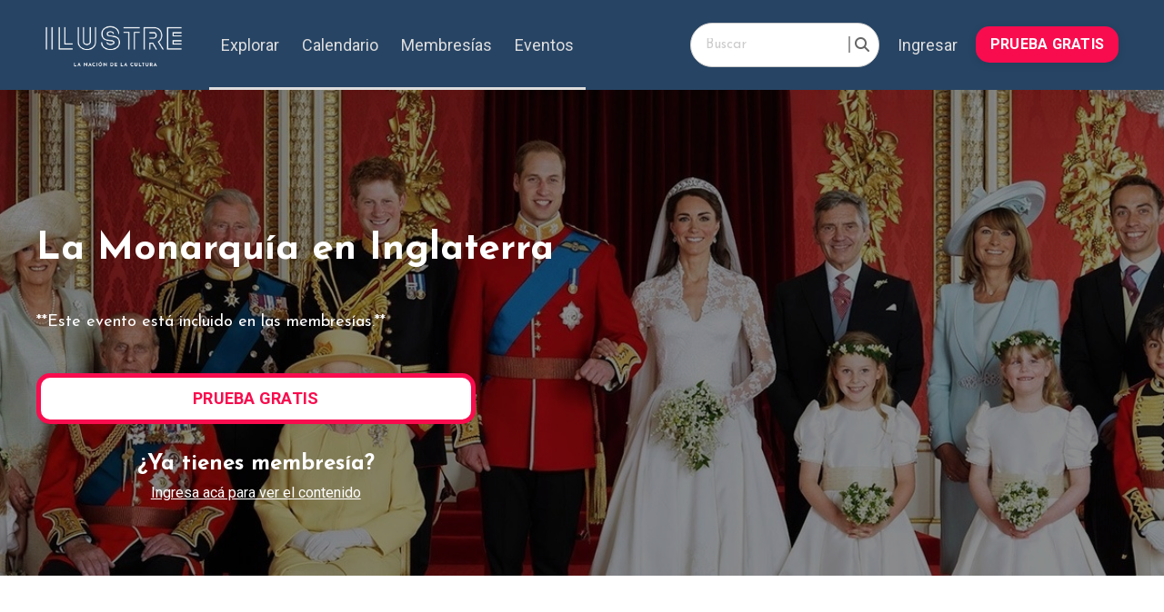

--- FILE ---
content_type: text/html; charset=utf-8
request_url: https://www.ilustre.co/la-monarquia-en-inglaterra
body_size: 19682
content:
<!doctype html>
<html lang="en">
  <head>
    
              <meta name="csrf-param" content="authenticity_token">
              <meta name="csrf-token" content="sXjDYkbyVfSDQDJ5fWgu1xdbjN5zwL7AI/g7L381/DsDYmEZty5aAf+cruTFlQ85zB31I0SNLrdk53at3foTHA==">
            
    <title>
      
        La Monarquía en Inglaterra 
      
    </title>
    <meta charset="utf-8" />
    <meta http-equiv="x-ua-compatible" content="ie=edge, chrome=1">
    <meta name="viewport" content="width=device-width, initial-scale=1, shrink-to-fit=no">
    
      <meta name="description" content="En junio de 1953 fue coronado por última vez un monarca británico en una ceremonia que paralizó al mundo entero y llena de simbolismo milenario y que probablemente se repita en los próximos años." />
    
    <meta property="og:type" content="website">
<meta property="og:url" content="https://www.ilustre.co/la-monarquia-en-inglaterra">
<meta name="twitter:card" content="summary_large_image">

<meta property="og:title" content="La Monarquía en Inglaterra ">
<meta name="twitter:title" content="La Monarquía en Inglaterra ">


<meta property="og:description" content="En junio de 1953 fue coronado por última vez un monarca británico en una ceremonia que paralizó al mundo entero y llena de simbolismo milenario y que probablemente se repita en los próximos años.">
<meta name="twitter:description" content="En junio de 1953 fue coronado por última vez un monarca británico en una ceremonia que paralizó al mundo entero y llena de simbolismo milenario y que probablemente se repita en los próximos años.">


<meta property="og:image" content="https://kajabi-storefronts-production.kajabi-cdn.com/kajabi-storefronts-production/sites/116008/images/jAIBKRTlRO8h5bqTyHBV_t70xwoigSHW1cbtBC6Cn_BannerSesiones1b-MonarquiaInglesa.jpg">
<meta name="twitter:image" content="https://kajabi-storefronts-production.kajabi-cdn.com/kajabi-storefronts-production/sites/116008/images/jAIBKRTlRO8h5bqTyHBV_t70xwoigSHW1cbtBC6Cn_BannerSesiones1b-MonarquiaInglesa.jpg">


    
      <link href="https://kajabi-storefronts-production.kajabi-cdn.com/kajabi-storefronts-production/sites/116008/images/notzSI9TxyzHCcr4qWha_Favicon_Ilustre_32px32px2.png?v=2" rel="shortcut icon" />
    
    <link rel="canonical" href="https://www.ilustre.co/la-monarquia-en-inglaterra" />

    <!-- Google Fonts ====================================================== -->
    
      <link href="//fonts.googleapis.com/css?family=Roboto:400,700,400italic,700italic|Josefin+Sans:400,700,400italic,700italic" rel="stylesheet" type="text/css">
    

    <!-- Kajabi CSS ======================================================== -->
    <link rel="stylesheet" media="screen" href="https://kajabi-app-assets.kajabi-cdn.com/assets/core-0d125629e028a5a14579c81397830a1acd5cf5a9f3ec2d0de19efb9b0795fb03.css" />

    

    <link rel="stylesheet" href="https://cdnjs.cloudflare.com/ajax/libs/font-awesome/6.2.0/css/all.min.css" crossorigin="anonymous">

    <link rel="stylesheet" media="screen" href="https://kajabi-storefronts-production.kajabi-cdn.com/kajabi-storefronts-production/themes/2152190985/assets/styles.css?17637795588387892" />

    <!-- Customer CSS ====================================================== -->
    <link rel="stylesheet" media="screen" href="https://kajabi-storefronts-production.kajabi-cdn.com/kajabi-storefronts-production/themes/2152190985/assets/overrides.css?17637795588387892" />
    <style>
  /* Custom CSS Added Via Theme Settings */
  /* CSS Overrides go here */
</style>


    <!-- Kajabi Editor Only CSS ============================================ -->
    

    <!-- Header hook ======================================================= -->
    <script type="text/javascript">
  var Kajabi = Kajabi || {};
</script>
<script type="text/javascript">
  Kajabi.currentSiteUser = {
    "id" : "-1",
    "type" : "Guest",
    "contactId" : "",
  };
</script>
<script type="text/javascript">
  Kajabi.theme = {
    activeThemeName: "Encore Page",
    previewThemeId: null,
    editor: false
  };
</script>
<meta name="turbo-prefetch" content="false">
<!-- ======== Add fonts to New Web =========-->
<link rel="preconnect" href="https://fonts.googleapis.com">
<link rel="preconnect" href="https://fonts.gstatic.com" crossorigin>
<link href="https://fonts.googleapis.com/css2?family=Instrument+Serif:ital@1&display=swap" rel="stylesheet">
<!-- ========  Finish Add fonts to New Web =========-->

<script type="text/javascript">
    (function(c,l,a,r,i,t,y){
        c[a]=c[a]||function(){(c[a].q=c[a].q||[]).push(arguments)};
        t=l.createElement(r);t.async=1;t.src="https://www.clarity.ms/tag/"+i;
        y=l.getElementsByTagName(r)[0];y.parentNode.insertBefore(t,y);
    })(window, document, "clarity", "script", "sc3vol95qr");
</script>
<!-- Google Tag Manager -->
<script>(function(w,d,s,l,i){w[l]=w[l]||[];w[l].push({'gtm.start':
new Date().getTime(),event:'gtm.js'});var f=d.getElementsByTagName(s)[0],
j=d.createElement(s),dl=l!='dataLayer'?'&l='+l:'';j.async=true;j.src=
'https://www.googletagmanager.com/gtm.js?id='+i+dl;f.parentNode.insertBefore(j,f);
})(window,document,'script','dataLayer','GTM-KN72ZJC');</script>
<!-- End Google Tag Manager -->
<script type="text/javascript" src="//script.crazyegg.com/pages/scripts/0123/3052.js" async="async"></script>

<script>
  !function(){var i="analytics",analytics=window[i]=window[i]||[];if(!analytics.initialize)if(analytics.invoked)window.console&&console.error&&console.error("Segment snippet included twice.");else{analytics.invoked=!0;analytics.methods=["trackSubmit","trackClick","trackLink","trackForm","pageview","identify","reset","group","track","ready","alias","debug","page","screen","once","off","on","addSourceMiddleware","addIntegrationMiddleware","setAnonymousId","addDestinationMiddleware","register"];analytics.factory=function(e){return function(){if(window[i].initialized)return window[i][e].apply(window[i],arguments);var n=Array.prototype.slice.call(arguments);if(["track","screen","alias","group","page","identify"].indexOf(e)>-1){var c=document.querySelector("link[rel='canonical']");n.push({__t:"bpc",c:c&&c.getAttribute("href")||void 0,p:location.pathname,u:location.href,s:location.search,t:document.title,r:document.referrer})}n.unshift(e);analytics.push(n);return analytics}};for(var n=0;n<analytics.methods.length;n++){var key=analytics.methods[n];analytics[key]=analytics.factory(key)}analytics.load=function(key,n){var t=document.createElement("script");t.type="text/javascript";t.async=!0;t.setAttribute("data-global-segment-analytics-key",i);t.src="https://cdn.segment.com/analytics.js/v1/" + key + "/analytics.min.js";var r=document.getElementsByTagName("script")[0];r.parentNode.insertBefore(t,r);analytics._loadOptions=n};analytics._writeKey="JHVJEw3ZicwePvwr08CxXdGQYiWOlDOC";;analytics.SNIPPET_VERSION="5.2.0";
  analytics.load("JHVJEw3ZicwePvwr08CxXdGQYiWOlDOC");
  analytics.page();
  }}();
</script>

<!-- Google tag (gtag.js) -->
<script async src="https://www.googletagmanager.com/gtag/js?id=AW-600252072">
</script>
<script>
  window.dataLayer = window.dataLayer || [];
  function gtag(){dataLayer.push(arguments);}
  gtag('js', new Date());

  gtag('config', 'AW-600252072');
</script>
<script>
  // Lista de redirecciones
  const redirects = {
    "https://www.ilustre.co/tras-los-origenes-del-conflicto-en-palestina-gratis": "https://www.ilustre.co/tras-los-origenes-del-conflicto-en-palestina",
    "https://www.ilustre.co/evento/estambul-gratis/": "https://www.ilustre.co/",
    "https://www.ilustre.co/evento/fado-gratis/": "https://www.ilustre.co/",
    "https://www.ilustre.co/gratis-europa-despues-de-napoleon-1": "https://www.ilustre.co/europa-despues-de-napoleon",
    "https://www.ilustre.co/historia-de-estambul-un-viaje-por-tres-grandes-imperios-gratis": "https://www.ilustre.co/historia-de-estambul-un-viaje-por-tres-grandes-imperios",
    "https://www.ilustre.co/ilustre/capilla-sixtina-gratis-2": "https://www.ilustre.co/mas-divino-que-humano-recorrido-virtual-por-la-capilla-sixtina",
    "https://www.ilustre.co/pv-gratis-taoismo-medicina-china": "https://www.ilustre.co/entender-el-taoismo"
  };

  // Detectar URL actual
  const currentURL = window.location.href;

  // Si está en la lista, redirigir
  if (redirects[currentURL]) {
    window.location.href = redirects[currentURL];
  }
</script>
<script async src="https://www.googletagmanager.com/gtag/js?id=G-83F62B8XHX"></script>
<script>
  window.dataLayer = window.dataLayer || [];
  function gtag(){dataLayer.push(arguments);}
  gtag('js', new Date());
  gtag('config', 'G-83F62B8XHX');
</script>
<style type="text/css">
  #editor-overlay {
    display: none;
    border-color: #2E91FC;
    position: absolute;
    background-color: rgba(46,145,252,0.05);
    border-style: dashed;
    border-width: 3px;
    border-radius: 3px;
    pointer-events: none;
    cursor: pointer;
    z-index: 10000000000;
  }
  .editor-overlay-button {
    color: white;
    background: #2E91FC;
    border-radius: 2px;
    font-size: 13px;
    margin-inline-start: -24px;
    margin-block-start: -12px;
    padding-block: 3px;
    padding-inline: 10px;
    text-transform:uppercase;
    font-weight:bold;
    letter-spacing:1.5px;

    left: 50%;
    top: 50%;
    position: absolute;
  }
</style>
<script src="https://kajabi-app-assets.kajabi-cdn.com/vite/assets/track_analytics-999259ad.js" crossorigin="anonymous" type="module"></script><link rel="modulepreload" href="https://kajabi-app-assets.kajabi-cdn.com/vite/assets/stimulus-576c66eb.js" as="script" crossorigin="anonymous">
<link rel="modulepreload" href="https://kajabi-app-assets.kajabi-cdn.com/vite/assets/track_product_analytics-9c66ca0a.js" as="script" crossorigin="anonymous">
<link rel="modulepreload" href="https://kajabi-app-assets.kajabi-cdn.com/vite/assets/stimulus-e54d982b.js" as="script" crossorigin="anonymous">
<link rel="modulepreload" href="https://kajabi-app-assets.kajabi-cdn.com/vite/assets/trackProductAnalytics-3d5f89d8.js" as="script" crossorigin="anonymous">      <script type="text/javascript">
        if (typeof (window.rudderanalytics) === "undefined") {
          !function(){"use strict";window.RudderSnippetVersion="3.0.3";var sdkBaseUrl="https://cdn.rudderlabs.com/v3"
          ;var sdkName="rsa.min.js";var asyncScript=true;window.rudderAnalyticsBuildType="legacy",window.rudderanalytics=[]
          ;var e=["setDefaultInstanceKey","load","ready","page","track","identify","alias","group","reset","setAnonymousId","startSession","endSession","consent"]
          ;for(var n=0;n<e.length;n++){var t=e[n];window.rudderanalytics[t]=function(e){return function(){
          window.rudderanalytics.push([e].concat(Array.prototype.slice.call(arguments)))}}(t)}try{
          new Function('return import("")'),window.rudderAnalyticsBuildType="modern"}catch(a){}
          if(window.rudderAnalyticsMount=function(){
          "undefined"==typeof globalThis&&(Object.defineProperty(Object.prototype,"__globalThis_magic__",{get:function get(){
          return this},configurable:true}),__globalThis_magic__.globalThis=__globalThis_magic__,
          delete Object.prototype.__globalThis_magic__);var e=document.createElement("script")
          ;e.src="".concat(sdkBaseUrl,"/").concat(window.rudderAnalyticsBuildType,"/").concat(sdkName),e.async=asyncScript,
          document.head?document.head.appendChild(e):document.body.appendChild(e)
          },"undefined"==typeof Promise||"undefined"==typeof globalThis){var d=document.createElement("script")
          ;d.src="https://polyfill-fastly.io/v3/polyfill.min.js?version=3.111.0&features=Symbol%2CPromise&callback=rudderAnalyticsMount",
          d.async=asyncScript,document.head?document.head.appendChild(d):document.body.appendChild(d)}else{
          window.rudderAnalyticsMount()}window.rudderanalytics.load("2apYBMHHHWpiGqicceKmzPebApa","https://kajabiaarnyhwq.dataplane.rudderstack.com",{})}();
        }
      </script>
      <script type="text/javascript">
        if (typeof (window.rudderanalytics) !== "undefined") {
          rudderanalytics.page({"account_id":"101228","site_id":"116008"});
        }
      </script>
      <script type="text/javascript">
        if (typeof (window.rudderanalytics) !== "undefined") {
          (function () {
            function AnalyticsClickHandler (event) {
              const targetEl = event.target.closest('a') || event.target.closest('button');
              if (targetEl) {
                rudderanalytics.track('Site Link Clicked', Object.assign(
                  {"account_id":"101228","site_id":"116008"},
                  {
                    link_text: targetEl.textContent.trim(),
                    link_href: targetEl.href,
                    tag_name: targetEl.tagName,
                  }
                ));
              }
            };
            document.addEventListener('click', AnalyticsClickHandler);
          })();
        }
      </script>
<script>
!function(f,b,e,v,n,t,s){if(f.fbq)return;n=f.fbq=function(){n.callMethod?
n.callMethod.apply(n,arguments):n.queue.push(arguments)};if(!f._fbq)f._fbq=n;
n.push=n;n.loaded=!0;n.version='2.0';n.agent='plkajabi';n.queue=[];t=b.createElement(e);t.async=!0;
t.src=v;s=b.getElementsByTagName(e)[0];s.parentNode.insertBefore(t,s)}(window,
                                                                      document,'script','https://connect.facebook.net/en_US/fbevents.js');


fbq('init', '801841927766757', {"ct":"","country":null,"em":"","fn":"","ln":"","pn":"","zp":""});
fbq('track', "PageView");</script>
<noscript><img height="1" width="1" style="display:none"
src="https://www.facebook.com/tr?id=801841927766757&ev=PageView&noscript=1"
/></noscript>
<meta name='site_locale' content='es'><style type="text/css">
  /* Font Awesome 4 */
  .fa.fa-twitter{
    font-family:sans-serif;
  }
  .fa.fa-twitter::before{
    content:"𝕏";
    font-size:1.2em;
  }

  /* Font Awesome 5 */
  .fab.fa-twitter{
    font-family:sans-serif;
  }
  .fab.fa-twitter::before{
    content:"𝕏";
    font-size:1.2em;
  }
</style>
<link rel="stylesheet" href="https://cdn.jsdelivr.net/npm/@kajabi-ui/styles@1.0.4/dist/kajabi_products/kajabi_products.css" />
<script type="module" src="https://cdn.jsdelivr.net/npm/@pine-ds/core@3.14.0/dist/pine-core/pine-core.esm.js"></script>
<script nomodule src="https://cdn.jsdelivr.net/npm/@pine-ds/core@3.14.0/dist/pine-core/index.esm.js"></script>


  </head>
  <style>
  body {
    
      
    
  }
</style>

  <body id="encore-theme" class="background-unrecognized">
    


    <div id="section-header" data-section-id="header">

<style>
  /* Default Header Styles */
  .header {
    
      background-color: #274464;
    
    font-size: 18px;
  }
  .header a,
  .header a.link-list__link,
  .header a.link-list__link:hover,
  .header a.social-icons__icon,
  .header .user__login a,
  .header .dropdown__item a,
  .header .dropdown__trigger:hover {
    color: #dddddd;
  }
  .header__block .link-list__link::after {
      background: #dddddd;
  }
  .header .dropdown__trigger {
    color: #dddddd !important;
  }
  /* Mobile Header Styles */
  @media (max-width: 767px) {
        .header {
          
            background-color: #274464;
          
        font-size: 16px;
    }
    
    .header .hamburger__slices .hamburger__slice {
      
        background-color: #ffffff;
      
    }
    
      .header a.link-list__link, .dropdown__item a, .header__content--mobile {
        text-align: left;
      }
    
    .header--overlay .header__content--mobile  {
      padding-bottom: 10px;
    }
  }
  /* Sticky Styles */
  
    
    .header__content .explore-contents,
    .header__content .membership-contents {
        display: flex;
        position: absolute;
        opacity: 0;
        transform: scale(0);
        transform-origin: 8% 0%;
        transition: opacity 0.5s, transform 0.3s;
        top: 100%;
        left: 15%;
        border: 1px solid #ddd;
        border-radius: 5px;
        background-color: #f5f5f5;
        z-index: 99;
    }
    
    .header__content .membership-contents {
        left: 30%;
    }
    
    .header__content .explore-contents.active,
    .header__content .membership-contents.active {
        overflow: scroll !important;
    }
    
    .header__content .explore-contents.visible,
    .header__content .membership-contents.visible {
        opacity: 1;
        transform: scale(1);
    }
    
    .header__content .explore-contents .link-list__links,
    .header__content .membership-contents .link-list__links {
        display: flex;
        flex-direction: column;
    }
    
    .header__content .explore-contents .link-list__title,
    .header__content .membership-contents .link-list__title {
        color: #315476;
        font-size: 1.3rem;
        margin-bottom: 1rem;
    }
    
    .header__content .explore-contents .link-list,
    .header__content .membership-contents .link-list {
        flex-direction: column;
        padding: 0 5rem 0 0;
        margin: 2rem 0 2rem 5rem;
        border-right: solid 2px #aaa;
        cursor: default;
        user-select: none;
    }
    
    .header__content--desktop .explore-contents .link-list:last-child,
    .header__content--desktop .membership-contents .link-list:last-child {
        border: none;
        padding: 0;
        margin: 2rem 5rem;
    }
    
    .header__content .explore-contents a,
    .header__content .membership-contents a {
        display: block;
        color: #555;
        font-size: 1rem;
        text-decoration: none;
        padding-bottom: 0.5rem;
        margin: 0;
    }
    
    .header__content .explore-contents a:hover,
    .header__content .membership-contents a:hover {
        color: #000;
    }
    
    @media (max-width: 767px) {
        .header__content--desktop .explore-contents,
        .header__content--desktop .membership-contents {
            display: none;
        }
        .header__content.header__content--mobile {
            overflow: hidden;
        }
        .header__content--mobile .header__block .link-list__link:first-child {
            display: none;
        }
        .header__content--mobile .search-group {
            margin-top: 1rem;
        }
        .header__content--mobile .header-search.search-group .fieldset {
            width: 95%;
        }
        .header__content.header__content--mobile {
            flex-direction: column;
            padding-bottom: 0.5rem;
        }
        .header__block--header_search_field {
            order: 1;
        }
        .explore-contents {
            order: 2;
        }
        .header__block--menu {
            order: 3;
        }
        .membership-contents {
            order: 4;
        }
        .header__block--user {
            order: 5;
        }
        .header__block--cta {
            order: 6;
        }
        .header__content--mobile .search-group {
            margin-left: 10px;
            justify-content: left;
            margin-bottom: 20px;
        }
        .header__content--mobile .explore-contents,
        .header__content--mobile .membership-contents {
            position: revert;
            flex-direction: column;
            opacity: 1;
            transform: scale(1);
            border: 0;
            border-radius: 0;
            background-color: #274464;
        }
        .header__content--mobile .explore-contents .link-list__main-title,
        .header__content--mobile .membership-contents .link-list__main-title {
            position: relative;
            font-size: 1rem;
            font-weight: 400;
            font-family: Roboto;
            color: #ddd !important;
            padding: 0;
            margin: 0;
            margin-left: 20px;
            margin-bottom: 8px;
        }
        .header__content--mobile .explore-contents .link-list__main-title a,
        .header__content--mobile .membership-contents .link-list__main-title a {
            color: #ddd !important;
            padding-bottom: 0rem;
            width: min-content;
        }
        .header__content--mobile .explore-contents .link-list__title,
        .header__content--mobile .membership-contents .link-list__title {
            font-size: 1.1rem;
            font-weight: 600;
            font-family: Roboto;
            color: #ddd !important;
            padding: 0;
            margin: 0;
            margin-left: 2rem;
            margin-bottom: 15px;
        }
        .header__content--mobile .explore-contents .link-list__main-title:after,
        .header__content--mobile .membership-contents .link-list__main-title:after {
            content: '\002B';
            color: #ddd;
            font-weight: 400;
            font-size: 1.5rem;
            position: absolute;
            right: 5%;
            top: -35%;
            transition: rotate 250ms ease-in-out, scale 250ms ease-in-out;
        }
        .header__content--mobile .explore-contents .link-list__main-title.active:after,
        .header__content--mobile .membership-contents .link-list__main-title.active:after {
            rotate: 45deg;
            scale: 1.07;
        }
        .header__content--mobile .explore-contents .link-list-wrapper,
        .header__content--mobile .membership-contents .link-list-wrapper {
            max-height: 0;
            overflow: hidden;
            transition: max-height 250ms ease-in-out;
        }
        .header__content--mobile .explore-contents .link-list-wrapper.active,
        .header__content--mobile .membership-contents .link-list-wrapper.active {
            max-height: 810px;
            margin-bottom: 1rem;
            margin-top: 1rem;
            overflow: unset !important;
        }
        .header__content--mobile .explore-contents .link-list,
        .header__content--mobile .membership-contents .link-list {
            padding: 0;
            margin: 0;
            margin-inline: 2rem;
            margin-bottom: 10px;
            border-right: none;
        }
        .header__content--mobile .explore-contents .link-list__link,
        .header__content--mobile .membership-contents .link-list__link {
            color: #ddd !important;
            padding: 0;
            margin: 0;
            margin-inline: 3rem;
            margin-bottom: 10px;
        }
        .header__content--mobile .explore-contents .link-list__link:last-child,
        .header__content--mobile .membership-contents .link-list__link:last-child {
            border-bottom: solid 2px #aaa;
            padding-bottom: 1rem;
        }
        .header__content--mobile .header__block--cta {
            align-self: center;
        }
    }
    
    @media (min-width: 768px) {
        .header__content--mobile .explore-contents,
        .header__content--mobile .membership-contents {
            display: none;
        }
    }
    
</style>

<div class="hidden">
  
    
  
    
  
    
  
    
  
    
  
    
  
  
  
  
</div>

<header class="header header--static    background-dark " kjb-settings-id="sections_header_settings_background_color">
  <div class="hello-bars">
    
      
    
      
    
      
    
      
    
      
    
      
    
  </div>
  
    <div class="header__wrap">
      <div class="header__content header__content--desktop background-dark">
        <div class="container header__container media justify-content-between">
          
            
                <style>
@media (min-width: 768px) {
  #block-1555988494486 {
    text-align: center;
  }
} 
</style>

<div id="block-1555988494486" class="header__block header__block--logo header__block--show header__switch-content " kjb-settings-id="sections_header_blocks_1555988494486_settings_stretch">
  <style>
  #block-1555988494486 {
    line-height: 1;
  }
  #block-1555988494486 .logo__image {
    display: block;
    width: 170px;
  }
  #block-1555988494486 .logo__text {
    color: ;
  }
</style>

<a class="logo" href="/">
  
    
      <img class="logo__image  " src="https://kajabi-storefronts-production.kajabi-cdn.com/kajabi-storefronts-production/themes/2151305665/settings_images/VI7wrQk2TuCl5JILY4lI_logogrande_blanco.png" kjb-settings-id="sections_header_blocks_1555988494486_settings_logo" alt="Header Logo" />
    
  
</a>

</div>

              
          
            
                <style>
@media (min-width: 768px) {
  #block-1555988491313 {
    text-align: left;
  }
} 
</style>

<div id="block-1555988491313" class="header__block header__switch-content header__block--menu stretch" kjb-settings-id="sections_header_blocks_1555988491313_settings_stretch">
  <div class="link-list justify-content-left" kjb-settings-id="sections_header_blocks_1555988491313_settings_menu">
  
    <a class="link-list__link" href="https://www.ilustre.co/content" >Explorar</a>
  
    <a class="link-list__link" href="https://www.ilustre.co/calendario-ilustre" >Calendario</a>
  
    <a class="link-list__link" href="https://www.ilustre.co/membresias" >Membresías</a>
  
    <a class="link-list__link" href="https://www.ilustre.co/eventos-gratuitos " >Eventos</a>
  
</div>

</div>

              
          
            
                <style>
@media (min-width: 768px) {
  #block-1691733753227 {
    text-align: ;
  }
} 
</style>

<div id="block-1691733753227" class="header__block header__switch-content header__block--header_search_field " kjb-settings-id="sections_header_blocks_1691733753227_settings_stretch">
  <div class="header-search search-group">
    <form class="fieldset">
        <input type="text" class="search-field" type="text" autocomplete="off" placeholder="Buscar">
        <button class="fa-regular fa-circle-xmark clear-text"></button>
        <button class="fa-solid fa-magnifying-glass search-icon"></button>
    </form>
</div>

</div>

              
          
            
                
              
          
            
                <style>
@media (min-width: 768px) {
  #block-1555988487706 {
    text-align: left;
  }
} 
</style>

<div id="block-1555988487706" class="header__block header__switch-content header__block--user " kjb-settings-id="sections_header_blocks_1555988487706_settings_stretch">
  <style>
  /* Dropdown menu colors for desktop */
  @media (min-width: 768px) {
    #block-1555988487706 .dropdown__menu {
      background: #FFFFFF;
      color: #595959;
    }
    #block-1555988487706 .dropdown__item a, 
    #block-1555988487706 {
      color: #595959;
    }
  }  
  /* Mobile menu text alignment */
  @media (max-width: 767px) {
    #block-1555988487706 .dropdown__item a,
    #block-1555988487706 .user__login a {
      text-align: left;
    }
  }
</style>

<div class="user" kjb-settings-id="sections_header_blocks_1555988487706_settings_language_login">
  
    <span class="user__login" kjb-settings-id="language_login"><a href="/login">Ingresar</a></span>
  
</div>

</div>

              
          
            
                
                    <style>
@media (min-width: 768px) {
  #block-1662449573402 {
    text-align: left;
  }
} 
</style>

<div id="block-1662449573402" class="header__block header__switch-content header__block--cta " kjb-settings-id="sections_header_blocks_1662449573402_settings_stretch">
  








<style>
  #block-1662449573402 .btn,
  [data-slick-id="1662449573402"] .block .btn {
    color: #ffffff;
    border-color: #f80c4e;
    border-radius: 15px;
    background-color: #f80c4e;
    border-width: 0px;
  }
  #block-1662449573402 .btn--outline,
  [data-slick-id="1662449573402"] .block .btn--outline {
    background: transparent;
    color: #f80c4e;
  }
  
  #block-1662449573402 .btn--txt_only,
  [data-slick-id="1662449573402"] .block .btn--txt_only {
    background: transparent;
    border-color: transparent;
    color: #ffffff;
  }
  
  #block-1662449573402 .btn--hoverable,
  [data-slick-id="1662449573402"] .block .btn--hoverable {
    background: #ffffff;
    color: #ffffff;
    border-color: #f80c4e;
    transition: background-color 0.5s, color 1s;
  }
  
  #block-1662449573402 .btn--hoverable:hover {
        background-color: #f80c4e;
        color: #fff;
  }
  
  @media (max-width: 767px) {
    #block-1662449573402 .btn--hoverable,
    [data-slick-id="1662449573402"] .block .btn--hoverable {
      background: #f80c4e;
      color: #fff;
    }
  }
</style>


    <a class="btn btn--solid btn--small btn--auto" href="#popup_checkout_mQpsLGgn"   kjb-settings-id="sections_header_blocks_1662449573402_settings_btn_background_color" role="button">
      
        PRUEBA GRATIS
      
    </a>

</div>

                
              
          
          <div class="explore-contents">
            <div class="link-list link-list_producto link-list-- link-list--desktop- link-list--mobile-">
              
                <h4 class="link-list__title" kjb-settings-id="sections_header_settings_header_menu_title_1">Disciplinas</h4>
              
              <div class="link-list__links" kjb-settings-id="sections_header_settings_header_menu_1">
                
                  <a class="link-list__link" href="https://www.ilustre.co/contenidos-historia" >Historia</a>
                
                  <a class="link-list__link" href="https://www.ilustre.co/contenidos-literatura" >Literatura</a>
                
                  <a class="link-list__link" href="https://www.ilustre.co/contenidos-arte" >Arte</a>
                
                  <a class="link-list__link" href="https://www.ilustre.co/contenidos-musica" >Música</a>
                
                  <a class="link-list__link" href="https://www.ilustre.co/contenidos-cine" >Cine</a>
                
                  <a class="link-list__link" href="https://www.ilustre.co/contenidos-actualidad" >Actualidad</a>
                
              </div>
            </div>
            
                <div class="link-list link-list_producto link-list-- link-list--desktop- link-list--mobile-">
                  
                    <h4 class="link-list__title" kjb-settings-id="sections_header_settings_header_menu_title_2">Recorridos</h4>
                  
                  <div class="link-list__links" kjb-settings-id="sections_header_settings_header_menu_2">
                    
                      <a class="link-list__link" href="https://www.ilustre.co/recorrido-mundo-islamico" >Mundo Islámico</a>
                    
                      <a class="link-list__link" href="https://www.ilustre.co/recorrido-civilizacion-rusa" >Civilización Rusa</a>
                    
                      <a class="link-list__link" href="https://www.ilustre.co/recorrido-civilizaciones-antiguedad" >Civilizaciones de la Antigüedad</a>
                    
                      <a class="link-list__link" href="https://www.ilustre.co/recorrido-ciudades-mundo" >Ciudades del Mundo</a>
                    
                      <a class="link-list__link" href="https://www.ilustre.co/recorrido-edad-media" >Edad Media</a>
                    
                      <a class="link-list__link" href="https://www.ilustre.co/recorrido-mujeres-historicas" >Mujeres Históricas</a>
                    
                      <a class="link-list__link" href="https://www.ilustre.co/recorrido-era-de-revoluciones" >La Era de las Revoluciones</a>
                    
                      <a class="link-list__link" href="https://www.ilustre.co/recorrido-mundo-asiatico" >Mundo Asiático</a>
                    
                      <a class="link-list__link" href="https://www.ilustre.co/recorrido-artes-del-mundo" >Artes del Mundo</a>
                    
                  </div>
                </div>
            
            
          </div>
          <!--<div class="membership-contents">-->
          <!--  <div class="link-list link-list_producto link-list-- link-list--desktop- link-list--mobile-">-->
          <!--      -->
          <!--          <h4 class="link-list__title" kjb-settings-id="sections_header_settings_header_menu_membership_title">Membresías</h4>-->
          <!--      -->
          <!--      <div class="link-list__links" kjb-settings-id="sections_header_settings_header_menu_membership">-->
          <!--          -->
          <!--              <a class="link-list__link" href="https://www.ilustre.co/membresia-premium" >Membresía Premium</a>-->
          <!--          -->
          <!--              <a class="link-list__link" href="https://www.ilustre.co/membresia-express" >Membresía Express</a>-->
          <!--          -->
          <!--      </div>-->
          <!--  </div>-->
          <!--</div>-->
          
            <div class="hamburger hidden--desktop" kjb-settings-id="sections_header_settings_hamburger_color">
              <div class="hamburger__slices">
                <div class="hamburger__slice hamburger--slice-1"></div>
                <div class="hamburger__slice hamburger--slice-2"></div>
                <div class="hamburger__slice hamburger--slice-3"></div>
                <div class="hamburger__slice hamburger--slice-4"></div>
              </div>
            </div>
          
        </div>
      </div>
      <div class="header__content header__content--mobile">
        <div class="explore-contents">
            <div class="link-list__main-title" kjb-settings-id="sections_header_settings_header_links_title"><a href="https://www.ilustre.co/content">Explorar</a></div>
            <div class="link-list-wrapper">
                <div class="link-list link-list_producto link-list-- link-list--desktop- link-list--mobile-">
                  
                    <h4 class="link-list__title" kjb-settings-id="sections_header_settings_header_menu_title_1">Disciplinas</h4>
                  
                  <div class="link-list__links" kjb-settings-id="sections_header_settings_header_menu_1">
                    
                      <a class="link-list__link" href="https://www.ilustre.co/contenidos-historia" >Historia</a>
                    
                      <a class="link-list__link" href="https://www.ilustre.co/contenidos-literatura" >Literatura</a>
                    
                      <a class="link-list__link" href="https://www.ilustre.co/contenidos-arte" >Arte</a>
                    
                      <a class="link-list__link" href="https://www.ilustre.co/contenidos-musica" >Música</a>
                    
                      <a class="link-list__link" href="https://www.ilustre.co/contenidos-cine" >Cine</a>
                    
                      <a class="link-list__link" href="https://www.ilustre.co/contenidos-actualidad" >Actualidad</a>
                    
                  </div>
                </div>
                
                    <div class="link-list link-list_producto link-list-- link-list--desktop- link-list--mobile-">
                      
                        <h4 class="link-list__title" kjb-settings-id="sections_header_settings_header_menu_title_2">Recorridos</h4>
                      
                      <div class="link-list__links" kjb-settings-id="sections_header_settings_header_menu_2">
                        
                          <a class="link-list__link" href="https://www.ilustre.co/recorrido-mundo-islamico" >Mundo Islámico</a>
                        
                          <a class="link-list__link" href="https://www.ilustre.co/recorrido-civilizacion-rusa" >Civilización Rusa</a>
                        
                          <a class="link-list__link" href="https://www.ilustre.co/recorrido-civilizaciones-antiguedad" >Civilizaciones de la Antigüedad</a>
                        
                          <a class="link-list__link" href="https://www.ilustre.co/recorrido-ciudades-mundo" >Ciudades del Mundo</a>
                        
                          <a class="link-list__link" href="https://www.ilustre.co/recorrido-edad-media" >Edad Media</a>
                        
                          <a class="link-list__link" href="https://www.ilustre.co/recorrido-mujeres-historicas" >Mujeres Históricas</a>
                        
                          <a class="link-list__link" href="https://www.ilustre.co/recorrido-era-de-revoluciones" >La Era de las Revoluciones</a>
                        
                          <a class="link-list__link" href="https://www.ilustre.co/recorrido-mundo-asiatico" >Mundo Asiático</a>
                        
                          <a class="link-list__link" href="https://www.ilustre.co/recorrido-artes-del-mundo" >Artes del Mundo</a>
                        
                      </div>
                    </div>
                
                
            </div>
        </div>
        <!--<div class="membership-contents">-->
        <!--    <div class="link-list__main-title" kjb-settings-id="sections_header_settings_header_menu_membership_title"><a href="https://www.ilustre.co/membresias">Membresías</a></div>-->
        <!--    <div class="link-list-wrapper">-->
        <!--        <div class="link-list link-list_producto link-list-- link-list--desktop- link-list--mobile-">-->
        <!--            -->
        <!--                <h4 class="link-list__title" kjb-settings-id="sections_header_settings_header_menu_membership_title">Membresías</h4>-->
        <!--            -->
        <!--            <div class="link-list__links" kjb-settings-id="sections_header_settings_header_menu_membership">-->
        <!--                -->
        <!--                    <a class="link-list__link" href="https://www.ilustre.co/membresia-premium" >Membresía Premium</a>-->
        <!--                -->
        <!--                    <a class="link-list__link" href="https://www.ilustre.co/membresia-express" >Membresía Express</a>-->
        <!--                -->
        <!--            </div>-->
        <!--        </div>-->
        <!--    </div>-->
        <!--</div>-->
      </div>
      </div>
    </div>
  
</header>

</div>
    <main>
      <div data-content-for-index data-dynamic-sections="index"><div id="section-1667403576497" data-section-id="1667403576497"><style>
  
  
    #section-1667403576497 {
        background-color: #315476;
        background: linear-gradient(175deg, #315476 45%, #d98c96  95%);
    }
  
  #section-1667403576497 .section__overlay {
    position: absolute;
    width: 100%;
    height: 100%;
    left: 0;
    top: 0;
    background-color: ;
  }
  #section-1667403576497 .sizer {
    padding-top: 0px;
    padding-bottom: 0px;
  }
  #section-1667403576497 .container {
    max-width: calc(1260px + 10px + 10px);
    padding-right: 10px;
    padding-left: 10px;
    
  }
  #section-1667403576497 .row {
    
  }
  #section-1667403576497 .container--full {
    width: 100%;
    max-width: calc(100% + 10px + 10px);
  }
  @media (min-width: 768px) {
    
    #section-1667403576497 .sizer {
      padding-top: 0px;
      padding-bottom: 0px;
    }
    #section-login .sizer {
      padding-top: 0px;
      padding-bottom: 0px;
    }
    #section-1667403576497 .container {
      max-width: calc(1260px + 40px + 40px);
      padding-right: 40px;
      padding-left: 40px;
    }
    #section-1667403576497 .container--full {
      max-width: calc(100% + 40px + 40px);
    }
  }
  
  
</style>


<section kjb-settings-id="sections_1667403576497_settings_background_color"
  class="section
  
  
   "
  data-reveal-event=""
  data-reveal-offset=""
  data-reveal-units="seconds">
  <div class="sizer ">
    
    <div class="section__overlay"></div>
    <div class="container ">
      <div class="row align-items-center justify-content-center">
        
      </div>
    </div>
  </div>
</section>

</div><div id="section-1606258505758" data-section-id="1606258505758"><style>
  
    #section-1606258505758 {
      background-image: url(https://kajabi-storefronts-production.kajabi-cdn.com/kajabi-storefronts-production/themes/2152190985/settings_images/mlugtlWSZC3xzIPokf4P_ddDjTtERub0btThub1yw_file.jpg);
      background-position: top ;
    }
    
        @media (max-width: 768px) {
          #section-1606258505758 {
            background-position: 65%;
          }
        }
    
  
  
  #section-1606258505758 .section__overlay {
    position: absolute;
    width: 100%;
    height: 100%;
    left: 0;
    top: 0;
    background-color: rgba(0, 0, 0, 0.45);
  }
  #section-1606258505758 .sizer {
    padding-top: 40px;
    padding-bottom: 20px;
  }
  #section-1606258505758 .container {
    max-width: calc(1260px + 10px + 10px);
    padding-right: 10px;
    padding-left: 10px;
    
  }
  #section-1606258505758 .row {
    
  }
  #section-1606258505758 .container--full {
    width: 100%;
    max-width: calc(100% + 10px + 10px);
  }
  @media (min-width: 768px) {
    
      #section-1606258505758 {
        
      }
    
    #section-1606258505758 .sizer {
      padding-top: 100px;
      padding-bottom: 50px;
    }
    #section-login .sizer {
      padding-top: 0px;
      padding-bottom: 50px;
    }
    #section-1606258505758 .container {
      max-width: calc(1260px + 40px + 40px);
      padding-right: 40px;
      padding-left: 40px;
    }
    #section-1606258505758 .container--full {
      max-width: calc(100% + 40px + 40px);
    }
  }
  
  
</style>


<section kjb-settings-id="sections_1606258505758_settings_background_color"
  class="section
  
  
   background-dark "
  data-reveal-event=""
  data-reveal-offset=""
  data-reveal-units="seconds">
  <div class="sizer ">
    
    <div class="section__overlay"></div>
    <div class="container ">
      <div class="row align-items-center justify-content-left">
        
          
            
              





<style>
  /* flush setting */
  
  
  /* margin settings */
  #block-1606258505758_0, [data-slick-id="1606258505758_0"] {
    margin-top: 0px;
    margin-right: 0px;
    margin-bottom: 0px;
    margin-left: 0px;
  }
  #block-1606258505758_0 .block, [data-slick-id="1606258505758_0"] .block {
    /* border settings */
    border: 4px none black;
    border-radius: 4px;
    

    /* background color */
    
    /* default padding for mobile */
    
    
    
    /* mobile padding overrides */
    
    
        
        
        
        
    
  }

  @media (min-width: 768px) {
    /* desktop margin settings */
    #block-1606258505758_0, [data-slick-id="1606258505758_0"] {
      margin-top: 0px;
      margin-right: 0px;
      margin-bottom: 0px;
      margin-left: 0px;
    }
    #block-1606258505758_0 .block, [data-slick-id="1606258505758_0"] .block {
      /* default padding for desktop  */
      
      
      /* desktop padding overrides */
      
      
          
          
          
          
      
    }
  }
  /* mobile text align */
  @media (max-width: 767px) {
    #block-1606258505758_0, [data-slick-id="1606258505758_0"] {
      text-align: left;
    }
  }
</style>



<div
  id="block-1606258505758_0"
  class="
  block-type--text
  text-left
  col-8
  
  
  
    
  
  
  "
  
  data-reveal-event=""
  data-reveal-offset=""
  data-reveal-units="seconds"
  
    kjb-settings-id="sections_1606258505758_blocks_1606258505758_0_settings_width"
    >
  <div class="block text
    box-shadow-none
    "
    
      data-aos="none"
      data-aos-delay="0"
      data-aos-duration="0"
    
    >
    
    <style>
  
  #block-1577982541036_0 .btn {
    margin-top: 1rem;
  }
</style>

<p><span style="color: #ffffff;">&nbsp;</span></p>
<h1><span style="color: #ffffff;"><b>La Monarqu&iacute;a en Inglaterra </b></span></h1>
<p><span style="color: #ffffff;">&nbsp;</span></p>
<h5><span style="color: #ffffff; font-weight: 400;">**Este evento est&aacute; incluido en las membres&iacute;as.**</span></h5>

  </div>
</div>


            
          
        
          
            
              
            
          
        
          
            
              
                





<style>
  /* flush setting */
  
  
  /* margin settings */
  #block-1667487428741, [data-slick-id="1667487428741"] {
    margin-top: 0px;
    margin-right: 0px;
    margin-bottom: 0px;
    margin-left: 0px;
  }
  #block-1667487428741 .block, [data-slick-id="1667487428741"] .block {
    /* border settings */
    border: 4px none black;
    border-radius: 4px;
    

    /* background color */
    
    /* default padding for mobile */
    
    
    
    /* mobile padding overrides */
    
    
        
        
        
        
    
  }

  @media (min-width: 768px) {
    /* desktop margin settings */
    #block-1667487428741, [data-slick-id="1667487428741"] {
      margin-top: 0px;
      margin-right: 0px;
      margin-bottom: 0px;
      margin-left: 0px;
    }
    #block-1667487428741 .block, [data-slick-id="1667487428741"] .block {
      /* default padding for desktop  */
      
      
      /* desktop padding overrides */
      
      
          
          
          
          
      
    }
  }
  /* mobile text align */
  @media (max-width: 767px) {
    #block-1667487428741, [data-slick-id="1667487428741"] {
      text-align: center;
    }
  }
</style>



  <div class="block-break"></div>

<div
  id="block-1667487428741"
  class="
  block-type--cta
  text-center
  col-5
  
  
  
    
  
  
  "
  
  data-reveal-event=""
  data-reveal-offset=""
  data-reveal-units="seconds"
  
    kjb-settings-id="sections_1606258505758_blocks_1667487428741_settings_width"
    >
  <div class="block cta
    box-shadow-none
    "
    
      data-aos="none"
      data-aos-delay="0"
      data-aos-duration="0"
    
    >
    
    









<style>
  #block-1667487428741 .btn,
  [data-slick-id="1667487428741"] .block .btn {
    color: #f80c4e;
    border-color: #f80c4e;
    border-radius: 15px;
    border-width: 5px;
    
        background-color: #f80c4e;
    
  }
  
  #block-1667487428741 .btn--outline,
  [data-slick-id="1667487428741"] .block .btn--outline {
    background: transparent;
    color: #f80c4e;
  }
  
  #block-1667487428741 .btn--hoverable,
  [data-slick-id="1667487428741"] .block .btn--hoverable {
    background: #ffffff;
    color: #f80c4e;
    border-color: #f80c4e;
    transition: background-color 0.5s, color 1s;
  }
  
  #block-1667487428741 .btn--hoverable:hover {
        background-color: #f80c4e;
        color: #fff;
  }
  
  #block-1667487428741 .btn--txt_only,
  [data-slick-id="1667487428741"] .block .btn--txt_only {
    background: transparent;
    border-color: transparent;
    color: #f80c4e;
  }
  
  @media (max-width: 767px) {
    #block-1667487428741 .btn--hoverable,
    [data-slick-id="1667487428741"] .block .btn--hoverable {
      background: #f80c4e;
      color: #fff;
    }
  }
</style>
<a class="btn btn--hoverable btn--medium btn--full" href="#popup_checkout_mQpsLGgn"   kjb-settings-id="sections_1606258505758_blocks_1667487428741_settings_btn_background_color" role="button">
  
    PRUEBA GRATIS
  
</a>

  </div>
</div>

  <div class="block-break"></div>


              
            
          
        
          
            
              
                





<style>
  /* flush setting */
  
  
  /* margin settings */
  #block-1668058167209, [data-slick-id="1668058167209"] {
    margin-top: 0px;
    margin-right: 0px;
    margin-bottom: 0px;
    margin-left: 0px;
  }
  #block-1668058167209 .block, [data-slick-id="1668058167209"] .block {
    /* border settings */
    border: 4px none black;
    border-radius: 4px;
    

    /* background color */
    
    /* default padding for mobile */
    
    
    
    /* mobile padding overrides */
    
    
        
        
        
        
    
  }

  @media (min-width: 768px) {
    /* desktop margin settings */
    #block-1668058167209, [data-slick-id="1668058167209"] {
      margin-top: 0px;
      margin-right: 0px;
      margin-bottom: 0px;
      margin-left: 0px;
    }
    #block-1668058167209 .block, [data-slick-id="1668058167209"] .block {
      /* default padding for desktop  */
      
      
      /* desktop padding overrides */
      
      
          
          
          
          
      
    }
  }
  /* mobile text align */
  @media (max-width: 767px) {
    #block-1668058167209, [data-slick-id="1668058167209"] {
      text-align: center;
    }
  }
</style>



<div
  id="block-1668058167209"
  class="
  block-type--text
  text-center
  col-5
  
  
  
    
  
  
  "
  
  data-reveal-event=""
  data-reveal-offset=""
  data-reveal-units="seconds"
  
    kjb-settings-id="sections_1606258505758_blocks_1668058167209_settings_width"
    >
  <div class="block text
    box-shadow-none
    "
    
      data-aos="none"
      data-aos-delay="0"
      data-aos-duration="0"
    
    >
    
    <style>
  
  #block-1577982541036_0 .btn {
    margin-top: 1rem;
  }
</style>

<h4>&iquest;Ya tienes membres&iacute;a?</h4>
<p style="text-decoration: underline;"><a href="https://www.ilustre.co/products/la-monarquia-en-inglaterra">Ingresa ac&aacute; para ver el contenido</a></p>

  </div>
</div>


              
            
          
        
      </div>
    </div>
  </div>
</section>

</div><div id="section-1667395174729" data-section-id="1667395174729"><style>
  
  
  #section-1667395174729 .section__overlay {
    position: absolute;
    width: 100%;
    height: 100%;
    left: 0;
    top: 0;
    background-color: ;
  }
  #section-1667395174729 .sizer {
    padding-top: 40px;
    padding-bottom: 40px;
  }
  #section-1667395174729 .container {
    max-width: calc(1260px + 10px + 10px);
    padding-right: 10px;
    padding-left: 10px;
    
  }
  #section-1667395174729 .row {
    
  }
  #section-1667395174729 .container--full {
    width: 100%;
    max-width: calc(100% + 10px + 10px);
  }
  @media (min-width: 768px) {
    
    #section-1667395174729 .sizer {
      padding-top: 100px;
      padding-bottom: 100px;
    }
    #section-login .sizer {
      padding-top: 0px;
      padding-bottom: 70px;
    }
    #section-1667395174729 .container {
      max-width: calc(1260px + 40px + 40px);
      padding-right: 40px;
      padding-left: 40px;
    }
    #section-1667395174729 .container--full {
      max-width: calc(100% + 40px + 40px);
    }
  }
  
  
</style>


<section kjb-settings-id="sections_1667395174729_settings_background_color"
  class="section
  
  
   "
  data-reveal-event=""
  data-reveal-offset=""
  data-reveal-units="seconds">
  <div class="sizer ">
    
    <div class="section__overlay"></div>
    <div class="container ">
      <div class="row align-items-center justify-content-center">
        
          
            
              





<style>
  /* flush setting */
  
  
  /* margin settings */
  #block-1667405260318, [data-slick-id="1667405260318"] {
    margin-top: 0px;
    margin-right: 0px;
    margin-bottom: 0px;
    margin-left: 0px;
  }
  #block-1667405260318 .block, [data-slick-id="1667405260318"] .block {
    /* border settings */
    border: 4px none black;
    border-radius: 4px;
    

    /* background color */
    
    /* default padding for mobile */
    
    
    
    /* mobile padding overrides */
    
    
        
        
        
        
    
  }

  @media (min-width: 768px) {
    /* desktop margin settings */
    #block-1667405260318, [data-slick-id="1667405260318"] {
      margin-top: 0px;
      margin-right: 0px;
      margin-bottom: 0px;
      margin-left: 0px;
    }
    #block-1667405260318 .block, [data-slick-id="1667405260318"] .block {
      /* default padding for desktop  */
      
      
      /* desktop padding overrides */
      
      
          
          
          
          
      
    }
  }
  /* mobile text align */
  @media (max-width: 767px) {
    #block-1667405260318, [data-slick-id="1667405260318"] {
      text-align: center;
    }
  }
</style>



  <div class="block-break"></div>

<div
  id="block-1667405260318"
  class="
  block-type--text
  text-center
  col-12
  
  
  
    
  
  
  "
  
  data-reveal-event=""
  data-reveal-offset=""
  data-reveal-units="seconds"
  
    kjb-settings-id="sections_1667395174729_blocks_1667405260318_settings_width"
    >
  <div class="block text
    box-shadow-none
    "
    
      data-aos="none"
      data-aos-delay="0"
      data-aos-duration="0"
    
    >
    
    <style>
  
  #block-1577982541036_0 .btn {
    margin-top: 1rem;
  }
</style>

<p style="text-align: center;"><span>En junio de 1953 fue coronado por &uacute;ltima vez un monarca brit&aacute;nico en una ceremonia que paraliz&oacute; al mundo entero y llena de simbolismo milenario y que probablemente se repita en los pr&oacute;ximos a&ntilde;os. En este ciclo de conferencias, conoceremos el origen de la monarqu&iacute;a en Inglaterra, los reyes y reinas m&aacute;s importantes que forjaron sus destinos, la historia de la actual Casa de Windsor y c&oacute;mo ser&aacute; la ceremonia de coronaci&oacute;n del Pr&iacute;ncipe de Gales.</span><b>&nbsp; </b></p>
<p><b>Sesi&oacute;n 1.</b><span style="font-weight: 400;"> El origen y sentido de la monarqu&iacute;a.</span></p>
<p><b>Sesi&oacute;n 2.</b><span style="font-weight: 400;"> Las grandes dinast&iacute;as en el Reino Unido.</span></p>
<p><b>Sesi&oacute;n 3. </b><span style="font-weight: 400;">Isabel II y la Casa de Windsor.</span></p>
<p><b>Sesi&oacute;n 4. <span style="font-weight: 400;">El rito de coronaci&oacute;n: ceremonia de mil a&ntilde;os.</span></b></p>

  </div>
</div>

  <div class="block-break"></div>


            
          
        
          
            





<style>
  /* flush setting */
  
  
  /* margin settings */
  #block-1667405414020, [data-slick-id="1667405414020"] {
    margin-top: 0px;
    margin-right: 0px;
    margin-bottom: 0px;
    margin-left: 0px;
  }
  #block-1667405414020 .block, [data-slick-id="1667405414020"] .block {
    /* border settings */
    border: 4px none black;
    border-radius: 0px;
    

    /* background color */
    
    /* default padding for mobile */
    
    
    
    /* mobile padding overrides */
    
      padding: 0;
    
    
        
        
        
        
    
  }

  @media (min-width: 768px) {
    /* desktop margin settings */
    #block-1667405414020, [data-slick-id="1667405414020"] {
      margin-top: 0px;
      margin-right: 0px;
      margin-bottom: 0px;
      margin-left: 0px;
    }
    #block-1667405414020 .block, [data-slick-id="1667405414020"] .block {
      /* default padding for desktop  */
      
      
      /* desktop padding overrides */
      
        padding: 0;
      
      
          
          
          
          
      
    }
  }
  /* mobile text align */
  @media (max-width: 767px) {
    #block-1667405414020, [data-slick-id="1667405414020"] {
      text-align: ;
    }
  }
</style>



<div
  id="block-1667405414020"
  class="
  block-type--image
  text-
  col-5
  
  
  
    
  
  
  "
  
  data-reveal-event=""
  data-reveal-offset=""
  data-reveal-units="seconds"
  
    kjb-settings-id="sections_1667395174729_blocks_1667405414020_settings_width"
    >
  <div class="block image
    box-shadow-none
    "
    
      data-aos="none"
      data-aos-delay="0"
      data-aos-duration="0"
    
    >
    
    <style>
  #block-1667405414020 .block,
  [data-slick-id="1667405414020"] .block {
    display: flex;
    justify-content: flex-start;
  }
  #block-1667405414020 .image,
  [data-slick-id="1667405414020"] .image {
    width: 100%;
    overflow: hidden;
    
    border-radius: 15px;
    
  }
  #block-1667405414020 .image__image,
  [data-slick-id="1667405414020"] .image__image {
    width: 100%;
    
  }
  #block-1667405414020 .image__overlay,
  [data-slick-id="1667405414020"] .image__overlay {
    
      opacity: 0;
    
    background-color: #fff;
    border-radius: 15px;
    
  }
  
  #block-1667405414020 .image__overlay-text,
  [data-slick-id="1667405414020"] .image__overlay-text {
    color:  !important;
  }
  @media (min-width: 768px) {
    #block-1667405414020 .block,
    [data-slick-id="1667405414020"] .block {
        display: flex;
        justify-content: flex-start;
    }
    #block-1667405414020 .image__overlay,
    [data-slick-id="1667405414020"] .image__overlay {
      
        opacity: 0;
      
    }
    #block-1667405414020 .image__overlay:hover {
      opacity: 1;
    }
  }
  
</style>

<div class="image">
  
    
        <img class="image__image" src="https://kajabi-storefronts-production.kajabi-cdn.com/kajabi-storefronts-production/themes/2152190985/settings_images/WDglxAIUTLqv8P729dV4_uGfmHFREQcirAnAxBzkO_file.jpg" kjb-settings-id="sections_1667395174729_blocks_1667405414020_settings_image" alt="Historia del Cine de Terror" />
    
    
  
</div>

  </div>
</div>


          
        
          
            
              





<style>
  /* flush setting */
  
  
  /* margin settings */
  #block-1667405516044, [data-slick-id="1667405516044"] {
    margin-top: 0px;
    margin-right: 0px;
    margin-bottom: 0px;
    margin-left: 0px;
  }
  #block-1667405516044 .block, [data-slick-id="1667405516044"] .block {
    /* border settings */
    border: 4px none black;
    border-radius: 4px;
    

    /* background color */
    
    /* default padding for mobile */
    
    
    
    /* mobile padding overrides */
    
    
        
        
        
        
    
  }

  @media (min-width: 768px) {
    /* desktop margin settings */
    #block-1667405516044, [data-slick-id="1667405516044"] {
      margin-top: 0px;
      margin-right: 0px;
      margin-bottom: 0px;
      margin-left: 70px;
    }
    #block-1667405516044 .block, [data-slick-id="1667405516044"] .block {
      /* default padding for desktop  */
      
      
      /* desktop padding overrides */
      
      
          
          
          
          
      
    }
  }
  /* mobile text align */
  @media (max-width: 767px) {
    #block-1667405516044, [data-slick-id="1667405516044"] {
      text-align: center;
    }
  }
</style>



<div
  id="block-1667405516044"
  class="
  block-type--text
  text-left
  col-6
  
  
  
    
  
  
  "
  
  data-reveal-event=""
  data-reveal-offset=""
  data-reveal-units="seconds"
  
    kjb-settings-id="sections_1667395174729_blocks_1667405516044_settings_width"
    >
  <div class="block text
    box-shadow-none
    "
    
      data-aos="none"
      data-aos-delay="0"
      data-aos-duration="0"
    
    >
    
    <style>
  
  #block-1577982541036_0 .btn {
    margin-top: 1rem;
  }
</style>

<h3><strong>&iquest;Qu&eacute; vivir&aacute;s en este curso?</strong></h3>
<p style="text-align: justify;">Este curso aborda el origen, desarrollo y consolidaci&oacute;n de una de las instituciones m&aacute;s antiguas y tradicionales que ha sobrevivido a todos los cambios que ha experimentado el mundo en los &uacute;ltimos siglos: la Monarqu&iacute;a. Y estudiaremos en particular la historia y actualidad de la Monarqu&iacute;a en el Reino Unido, el caso m&aacute;s emblem&aacute;tico.</p>

  </div>
</div>


            
          
        
      </div>
    </div>
  </div>
</section>

</div><div id="section-1667412841088" data-section-id="1667412841088"><style>
  
  
    #section-1667412841088 {
        background-color: #315476;
        background: linear-gradient(155deg, #315476 45%, #d98c96  95%);
    }
  
  #section-1667412841088 .section__overlay {
    position: absolute;
    width: 100%;
    height: 100%;
    left: 0;
    top: 0;
    background-color: ;
  }
  #section-1667412841088 .sizer {
    padding-top: 40px;
    padding-bottom: 40px;
  }
  #section-1667412841088 .container {
    max-width: calc(1260px + 10px + 10px);
    padding-right: 10px;
    padding-left: 10px;
    
  }
  #section-1667412841088 .row {
    
  }
  #section-1667412841088 .container--full {
    width: 100%;
    max-width: calc(100% + 10px + 10px);
  }
  @media (min-width: 768px) {
    
    #section-1667412841088 .sizer {
      padding-top: 100px;
      padding-bottom: 100px;
    }
    #section-login .sizer {
      padding-top: 0px;
      padding-bottom: 70px;
    }
    #section-1667412841088 .container {
      max-width: calc(1260px + 40px + 40px);
      padding-right: 40px;
      padding-left: 40px;
    }
    #section-1667412841088 .container--full {
      max-width: calc(100% + 40px + 40px);
    }
  }
  
    #section-1667412841088 .row {
      -webkit-box-align: stretch !important;
      -ms-flex-align: stretch !important;
      align-items: stretch !important;
    }
  
  
</style>


<section kjb-settings-id="sections_1667412841088_settings_background_color"
  class="section
  
  
   "
  data-reveal-event=""
  data-reveal-offset=""
  data-reveal-units="seconds">
  <div class="sizer ">
    
    <div class="section__overlay"></div>
    <div class="container ">
      <div class="row align-items-center justify-content-center">
        
          
            
              





<style>
  /* flush setting */
  
  
  /* margin settings */
  #block-1667446324142, [data-slick-id="1667446324142"] {
    margin-top: 0px;
    margin-right: 0px;
    margin-bottom: 0px;
    margin-left: 0px;
  }
  #block-1667446324142 .block, [data-slick-id="1667446324142"] .block {
    /* border settings */
    border: 4px none black;
    border-radius: 4px;
    

    /* background color */
    
    /* default padding for mobile */
    
    
    
    /* mobile padding overrides */
    
    
        
        
        
        
    
  }

  @media (min-width: 768px) {
    /* desktop margin settings */
    #block-1667446324142, [data-slick-id="1667446324142"] {
      margin-top: 0px;
      margin-right: 0px;
      margin-bottom: 0px;
      margin-left: 0px;
    }
    #block-1667446324142 .block, [data-slick-id="1667446324142"] .block {
      /* default padding for desktop  */
      
      
      /* desktop padding overrides */
      
      
          
          
          
          
      
    }
  }
  /* mobile text align */
  @media (max-width: 767px) {
    #block-1667446324142, [data-slick-id="1667446324142"] {
      text-align: center;
    }
  }
</style>



<div
  id="block-1667446324142"
  class="
  block-type--text
  text-center
  col-6
  
  
  
    
  
  
  "
  
  data-reveal-event=""
  data-reveal-offset=""
  data-reveal-units="seconds"
  
    kjb-settings-id="sections_1667412841088_blocks_1667446324142_settings_width"
    >
  <div class="block text
    box-shadow-none
    "
    
      data-aos="none"
      data-aos-delay="0"
      data-aos-duration="0"
    
    >
    
    <style>
  
  #block-1577982541036_0 .btn {
    margin-top: 1rem;
  }
</style>

<h4><span style="color: #ffffff;">Panelista</span></h4>

  </div>
</div>


            
          
        
          
            





<style>
  /* flush setting */
  
  
  /* margin settings */
  #block-1667427249620, [data-slick-id="1667427249620"] {
    margin-top: 0px;
    margin-right: 0px;
    margin-bottom: 0px;
    margin-left: 0px;
  }
  #block-1667427249620 .block, [data-slick-id="1667427249620"] .block {
    /* border settings */
    border: 4px none black;
    border-radius: 15px;
    

    /* background color */
    
      background-color: #FFFFFF;
    
    /* default padding for mobile */
    
      padding: 20px;
    
    
    
      
    
    /* mobile padding overrides */
    
      padding: 0;
    
    
  }

  @media (min-width: 768px) {
    /* desktop margin settings */
    #block-1667427249620, [data-slick-id="1667427249620"] {
      margin-top: 0px;
      margin-right: 0px;
      margin-bottom: 50px;
      margin-left: 0px;
    }
    #block-1667427249620 .block, [data-slick-id="1667427249620"] .block {
      /* default padding for desktop  */
      
        padding: 30px;
      
      
        
      
      /* desktop padding overrides */
      
        padding: 0;
      
      
    }
  }
  /* mobile text align */
  @media (max-width: 767px) {
    #block-1667427249620, [data-slick-id="1667427249620"] {
      text-align: left;
    }
  }
</style>



<div
  id="block-1667427249620"
  class="
  block-type--card_hoverable
  text-left
  col-10
  
  
  
    
  
  
  "
  
  data-reveal-event=""
  data-reveal-offset=""
  data-reveal-units="seconds"
  
    kjb-settings-id="sections_1667412841088_blocks_1667427249620_settings_width"
    >
  <div class="block card_hoverable
    box-shadow-medium
     background-light"
    
      data-aos="none"
      data-aos-delay="0"
      data-aos-duration="0"
    
    >
    
    






<style>
  #block-1667427249620 .btn {
    border-color: #f80c4e;
    border-radius: 15px;
    background: #f80c4e;
    color: #ffffff;
  }
  #block-1667427249620 .btn--outline {
    background: transparent;
    color: #f80c4e;
  }
  #block-1667427249620 .card__footer {
    color: 
  }
  #block-1667427249620 .card__image,
  [data-slick-id="1667427249620"] .card__image {
    width: 500px;
    border-radius: 15px;
    object-fit: cover;
  }
   #block-1667427249620 .card {
    text-align: inherit;
    padding-top: 30px;
    padding-right: 30px;
    padding-bottom: 0px;
    padding-left: 30px;
  }
  .block-type--card_hoverable {
    position: relative;
  }
  .block-type--card_hoverable .card::before, .block-type--card_hoverable .card::after {
    transition: opacity 250ms;
  }
  .block-type--card_hoverable .card::before {
    position: absolute;
    top: 0;
    right: 0;
    background-color: #F80C4E;
    padding: 0.5em 0.5em 3em 1.5em;
    clip-path: polygon(100% 0, 0 0, 100% 100%);
    display: inline-block;
    font-family: "Font Awesome 5 Free";
    font-weight: 900;
    font-style: normal;
    font-variant: normal;
    text-rendering: auto;
    content: "\f061";
    color: rgba(255, 255, 255, 1);
    font-size: 2em;
    opacity: 0;
  }
  .block-type--card_hoverable .card::after {
    position: absolute;
    bottom: 0;
    right: 0;
    background-color: #F80C4E;
    border-radius: 10px 0 0 0;
    padding: 0.5em 2em;
    font-weight: 600;
    content: "Ver especialista";
    color: rgba(255, 255, 255, 1);
    font-size: 1em;
    opacity: 0;
  }
  .block-type--card_hoverable:hover .card::before, .block-type--card_hoverable:hover .card::after {
    opacity: 1;
  }
  @media (max-width: 768px) {
    .block-type--card_hoverable .block {
      border: solid 5px #F80C4E !important;
    }
    .block-type--card_hoverable .card::before, .block-type--card_hoverable .card::after {
      border: solid 5px #F80C4E !important;
      opacity: 1;
    }
  }
</style>


<a href="https://www.ilustre.co/jose-manuel-cerda"  target="_blank" rel="noopener" >


<div class="card">
  <div class="card__head">
    <img class="card__image" src="https://kajabi-storefronts-production.kajabi-cdn.com/kajabi-storefronts-production/themes/2152190675/settings_images/GvftKmSNQACjUGOx6aUu_GaKunDmRR1CY4MpXqSv2_file.jpg" alt="" />
    
      <div class="main__text">
        <h3>José Manuel Cerda</h3>
<h4>Doctor en Historia Medieval</h4>
<p> </p>
<h4>Estudios</h4>
<p>University of New South Wales</p>
<p>Oxford University</p>
<p>Saint Andrews University</p>
<p> </p>
<h4>Temas</h4>
<p>Historia</p>
      </div>
    
  </div>
  <div class="card__body">
    
      <div class="additional__text">
        <p>José Manuel Cerda es académico chileno, profesor de historia medieval, fundador y director del Laboratorio de Humanidades en la Universidad San Sebastián (Chile). Fundó el primer centro de estudios medievales y la primera revista académica dedicada a la Edad Media en Chile, en la Universidad Gabriela Mistral, donde también fue Decano de la Facultad de Humanidades y Vicerrector Académico. Estudió su grado en Artes Liberales y Doctorado en la Universidad de Nueva Gales del Sur en Australia y tiene pasantías doctorales en el Reino Unido en la Universidad de Oxford y la Universidad de Saint Andrews. Su especialidad es la historia medieval de Inglaterra, tema sobre el que ha publicado en América Latina, Estados Unidos y Europa y que comenta regularmente en los medios de comunicación, especialmente en Telemundo (NBC Universal).</p>
      </div>
    
    
  </div>
</div>


    </a>

  </div>
</div>


          
        
          
            
              
                





<style>
  /* flush setting */
  
  
  /* margin settings */
  #block-1667446307725, [data-slick-id="1667446307725"] {
    margin-top: 0px;
    margin-right: 0px;
    margin-bottom: 0px;
    margin-left: 0px;
  }
  #block-1667446307725 .block, [data-slick-id="1667446307725"] .block {
    /* border settings */
    border: 4px none black;
    border-radius: 4px;
    

    /* background color */
    
    /* default padding for mobile */
    
    
    
    /* mobile padding overrides */
    
    
        
        
        
        
    
  }

  @media (min-width: 768px) {
    /* desktop margin settings */
    #block-1667446307725, [data-slick-id="1667446307725"] {
      margin-top: 0px;
      margin-right: 0px;
      margin-bottom: 0px;
      margin-left: 0px;
    }
    #block-1667446307725 .block, [data-slick-id="1667446307725"] .block {
      /* default padding for desktop  */
      
      
      /* desktop padding overrides */
      
      
          
          
          
          
      
    }
  }
  /* mobile text align */
  @media (max-width: 767px) {
    #block-1667446307725, [data-slick-id="1667446307725"] {
      text-align: center;
    }
  }
</style>



<div
  id="block-1667446307725"
  class="
  block-type--text
  text-center
  col-10
  
  
  
    
  
  
  "
  
  data-reveal-event=""
  data-reveal-offset=""
  data-reveal-units="seconds"
  
    kjb-settings-id="sections_1667412841088_blocks_1667446307725_settings_width"
    >
  <div class="block text
    box-shadow-none
    "
    
      data-aos="none"
      data-aos-delay="0"
      data-aos-duration="0"
    
    >
    
    <style>
  
  #block-1577982541036_0 .btn {
    margin-top: 1rem;
  }
</style>

<h4><span style="color: #ffffff;">&iquest;A&uacute;n no tienes membres&iacute;a?</span></h4>
<h2><span style="color: #ffffff;">Elige tu membres&iacute;a</span></h2>
<p><span style="color: #ffffff; font-size: 1.3em;">Conoce nuestras membres&iacute;as y ahorra al pagar anticipado. Recuerda que tienes una <strong><span style="color: #fff;">PRUEBA GRATIS DE 3 D&Iacute;AS</span></strong> en la cual podr&aacute;s acceder a todo el contenido.</span></p>

  </div>
</div>


              
            
          
        
          
            
              
                





<style>
  /* flush setting */
  
  
  /* margin settings */
  #block-1667446911663, [data-slick-id="1667446911663"] {
    margin-top: 0px;
    margin-right: 0px;
    margin-bottom: 0px;
    margin-left: 0px;
  }
  #block-1667446911663 .block, [data-slick-id="1667446911663"] .block {
    /* border settings */
    border: 4px none #000000;
    border-radius: 15px;
    

    /* background color */
    
    /* default padding for mobile */
    
    
    
      
        padding: 20px;
      
    
    /* mobile padding overrides */
    
    
        
        
        
        
    
  }

  @media (min-width: 768px) {
    /* desktop margin settings */
    #block-1667446911663, [data-slick-id="1667446911663"] {
      margin-top: 0px;
      margin-right: 0px;
      margin-bottom: 0px;
      margin-left: 0px;
    }
    #block-1667446911663 .block, [data-slick-id="1667446911663"] .block {
      /* default padding for desktop  */
      
      
        
          padding: 30px;
        
      
      /* desktop padding overrides */
      
      
          
          
          
          
      
    }
  }
  /* mobile text align */
  @media (max-width: 767px) {
    #block-1667446911663, [data-slick-id="1667446911663"] {
      text-align: center;
    }
  }
</style>



<div
  id="block-1667446911663"
  class="
  block-type--pricing
  text-center
  col-5
  
  
  
    
  
  
  "
  
  data-reveal-event=""
  data-reveal-offset=""
  data-reveal-units="seconds"
  
    kjb-settings-id="sections_1667412841088_blocks_1667446911663_settings_width"
    >
  <div class="block pricing
    box-shadow-large
    "
    
      data-aos="none"
      data-aos-delay="0"
      data-aos-duration="0"
    
    >
    
    <style>
  
  #block-1667446911663 .pricing__content ul li:before {
    content: "\f00c";
    color: #eeeeee;
    margin-right: 1em;
  }
  
  #block-1667446911663 .pricing__name {
    color: #eeeeee;
  }
  #block-1667446911663 .pricing__price {
    color: #eeeeee;
  }
  /* background color */
  
    #block-1667446911663 .block {
        background-color: #d98c96;
        background: linear-gradient(155deg, #d98c96 0%, #315476  95%);
    }
  
  
    #block-1667446911663 .pricing__heading {
      color: #eeeeee;
      font-weight: 700;
    }
  
</style>

<div class="pricing">
  
    <h4 class="pricing__name" kjb-settings-id="sections_1667412841088_blocks_1667446911663_settings_name">Mensual</h4>
  
  
    <div class="pricing__info">
        <h2 class="pricing__price" kjb-settings-id="sections_1667412841088_blocks_1667446911663_settings_price"><p>$49 USD / Mes</p></h2>
    </div>
  
  
      <p class="pricing__heading" kjb-settings-id="sections_1667412841088_blocks_1667446911663_settings_heading"><p><span style="color: #ffffff;">&nbsp;</span></p></p>
  
  
    <div class="pricing__content custom-icon" kjb-settings-id="sections_1667412841088_blocks_1667446911663_settings_text">
      <ul>
<li style="text-align: center;"><span style="color: #eeeeee;">M&aacute;s de 500 horas de cultura en espa&ntilde;ol a tu alcance</span></li>
<li style="text-align: center;"><span style="color: #eeeeee;">Disfruta del contenido desde cualquier dispositivo m&oacute;vil</span></li>
<li style="text-align: center;"><span style="color: #eeeeee;">Nuevo contenido cada mes</span></li>
<li style="text-align: center;"><span style="color: #eeeeee;">Acceso a cursos en vivo, en video y podcast.</span></li>
</ul>
<p><span style="color: #ffffff;">&nbsp;</span></p>
    </div>
  
  
    









<style>
  #block-1667446911663 .btn,
  [data-slick-id="1667446911663"] .block .btn {
    color: #ffffff;
    border-color: #f80c4e;
    border-radius: 15px;
    border-width: px;
    
  }
  
  #block-1667446911663 .btn--outline,
  [data-slick-id="1667446911663"] .block .btn--outline {
    background: transparent;
    color: #ffffff;
  }
  
  #block-1667446911663 .btn--hoverable,
  [data-slick-id="1667446911663"] .block .btn--hoverable {
    background: ;
    color: #ffffff;
    border-color: #f80c4e;
    transition: background-color 0.5s, color 1s;
  }
  
  #block-1667446911663 .btn--hoverable:hover {
        background-color: #f80c4e;
        color: #fff;
  }
  
  #block-1667446911663 .btn--txt_only,
  [data-slick-id="1667446911663"] .block .btn--txt_only {
    background: transparent;
    border-color: transparent;
    color: #ffffff;
  }
  
  @media (max-width: 767px) {
    #block-1667446911663 .btn--hoverable,
    [data-slick-id="1667446911663"] .block .btn--hoverable {
      background: #f80c4e;
      color: #fff;
    }
  }
</style>
<a class="btn btn--solid btn--medium btn--auto" href="https://www.ilustre.co/offers/okExjcbk"   kjb-settings-id="sections_1667412841088_blocks_1667446911663_settings_btn_background_color" role="button">
  
    MEMBRESÍA MENSUAL
  
</a>

  
</div>

  </div>
</div>


              
            
          
        
          
            
              
                





<style>
  /* flush setting */
  
  
  /* margin settings */
  #block-1667446667305, [data-slick-id="1667446667305"] {
    margin-top: 0px;
    margin-right: 0px;
    margin-bottom: 0px;
    margin-left: 0px;
  }
  #block-1667446667305 .block, [data-slick-id="1667446667305"] .block {
    /* border settings */
    border: 4px none black;
    border-radius: 15px;
    

    /* background color */
    
      background-color: #ffffff;
    
    /* default padding for mobile */
    
      padding: 20px;
    
    
    
      
        padding: 20px;
      
    
    /* mobile padding overrides */
    
    
        
        
        
        
    
  }

  @media (min-width: 768px) {
    /* desktop margin settings */
    #block-1667446667305, [data-slick-id="1667446667305"] {
      margin-top: 0px;
      margin-right: 0px;
      margin-bottom: 0px;
      margin-left: 0px;
    }
    #block-1667446667305 .block, [data-slick-id="1667446667305"] .block {
      /* default padding for desktop  */
      
        padding: 30px;
      
      
        
          padding: 30px;
        
      
      /* desktop padding overrides */
      
      
          
          
          
          
      
    }
  }
  /* mobile text align */
  @media (max-width: 767px) {
    #block-1667446667305, [data-slick-id="1667446667305"] {
      text-align: center;
    }
  }
</style>



<div
  id="block-1667446667305"
  class="
  block-type--pricing
  text-center
  col-5
  
  
  
    
  
  
  "
  
  data-reveal-event=""
  data-reveal-offset=""
  data-reveal-units="seconds"
  
    kjb-settings-id="sections_1667412841088_blocks_1667446667305_settings_width"
    >
  <div class="block pricing
    box-shadow-large
     background-light"
    
      data-aos="none"
      data-aos-delay="0"
      data-aos-duration="0"
    
    >
    
    <style>
  
  #block-1667446667305 .pricing__content ul li:before {
    content: "\f00c";
    color: ;
    margin-right: 1em;
  }
  
  #block-1667446667305 .pricing__name {
    color: #274464;
  }
  #block-1667446667305 .pricing__price {
    color: ;
  }
  /* background color */
  
  
</style>

<div class="pricing">
  
    <h4 class="pricing__name" kjb-settings-id="sections_1667412841088_blocks_1667446667305_settings_name">Anual</h4>
  
  
    <div class="pricing__info">
        <h2 class="pricing__price" kjb-settings-id="sections_1667412841088_blocks_1667446667305_settings_price"><span style="color: #f80c4e;"> $30 USD </span> / Mes</h2>
    </div>
  
  
      <p class="pricing__heading" kjb-settings-id="sections_1667412841088_blocks_1667446667305_settings_heading">Pago anticipado de $360 USD<br>Ahorra más de $220 USD</p>
  
  
    <div class="pricing__content custom-icon" kjb-settings-id="sections_1667412841088_blocks_1667446667305_settings_text">
      <ul>
<li style="text-align: center;">Clases desde 0.1 centavos de d&oacute;lar</li>
<li style="text-align: center;">M&aacute;s de 500 horas de cultura en espa&ntilde;ol a tu alcance</li>
<li style="text-align: center;">Disfruta del contenido desde cualquier dispositivo m&oacute;vil</li>
<li style="text-align: center;">Nuevo contenido cada mes</li>
<li style="text-align: center;">Acceso a cursos en vivo, en video y podcast</li>
</ul>
    </div>
  
  
    









<style>
  #block-1667446667305 .btn,
  [data-slick-id="1667446667305"] .block .btn {
    color: #ffffff;
    border-color: #f80c4e;
    border-radius: 15px;
    border-width: px;
    
  }
  
  #block-1667446667305 .btn--outline,
  [data-slick-id="1667446667305"] .block .btn--outline {
    background: transparent;
    color: #ffffff;
  }
  
  #block-1667446667305 .btn--hoverable,
  [data-slick-id="1667446667305"] .block .btn--hoverable {
    background: ;
    color: #ffffff;
    border-color: #f80c4e;
    transition: background-color 0.5s, color 1s;
  }
  
  #block-1667446667305 .btn--hoverable:hover {
        background-color: #f80c4e;
        color: #fff;
  }
  
  #block-1667446667305 .btn--txt_only,
  [data-slick-id="1667446667305"] .block .btn--txt_only {
    background: transparent;
    border-color: transparent;
    color: #ffffff;
  }
  
  @media (max-width: 767px) {
    #block-1667446667305 .btn--hoverable,
    [data-slick-id="1667446667305"] .block .btn--hoverable {
      background: #f80c4e;
      color: #fff;
    }
  }
</style>
<a class="btn btn--solid btn--medium btn--auto" href="https://www.ilustre.co/offers/Ah6fcF2h"   kjb-settings-id="sections_1667412841088_blocks_1667446667305_settings_btn_background_color" role="button">
  
    MEMBRESÍA ANUAL
  
</a>

  
</div>

  </div>
</div>


              
            
          
        
      </div>
    </div>
  </div>
</section>

</div><div id="section-1667561753613" data-section-id="1667561753613"><style>
  
  
  #section-1667561753613 .section__overlay {
    position: absolute;
    width: 100%;
    height: 100%;
    left: 0;
    top: 0;
    background-color: ;
  }
  #section-1667561753613 .sizer {
    padding-top: 40px;
    padding-bottom: 40px;
  }
  #section-1667561753613 .container {
    max-width: calc(1260px + 10px + 10px);
    padding-right: 10px;
    padding-left: 10px;
    
  }
  #section-1667561753613 .row {
    
  }
  #section-1667561753613 .container--full {
    width: 100%;
    max-width: calc(100% + 10px + 10px);
  }
  @media (min-width: 768px) {
    
    #section-1667561753613 .sizer {
      padding-top: 50px;
      padding-bottom: 50px;
    }
    #section-login .sizer {
      padding-top: 50px;
      padding-bottom: 50px;
    }
    #section-1667561753613 .container {
      max-width: calc(1260px + 40px + 40px);
      padding-right: 40px;
      padding-left: 40px;
    }
    #section-1667561753613 .container--full {
      max-width: calc(100% + 40px + 40px);
    }
  }
  
  
</style>


<section kjb-settings-id="sections_1667561753613_settings_background_color"
  class="section
  
  
   "
  data-reveal-event=""
  data-reveal-offset=""
  data-reveal-units="seconds">
  <div class="sizer ">
    
    <div class="section__overlay"></div>
    <div class="container ">
      <div class="row align-items-center justify-content-center">
        
          
            
              





<style>
  /* flush setting */
  
  
  /* margin settings */
  #block-1667562254433, [data-slick-id="1667562254433"] {
    margin-top: 0px;
    margin-right: 0px;
    margin-bottom: 0px;
    margin-left: 0px;
  }
  #block-1667562254433 .block, [data-slick-id="1667562254433"] .block {
    /* border settings */
    border: 4px none black;
    border-radius: 4px;
    

    /* background color */
    
    /* default padding for mobile */
    
    
    
    /* mobile padding overrides */
    
    
        
        
        
        
    
  }

  @media (min-width: 768px) {
    /* desktop margin settings */
    #block-1667562254433, [data-slick-id="1667562254433"] {
      margin-top: 0px;
      margin-right: 0px;
      margin-bottom: 0px;
      margin-left: 0px;
    }
    #block-1667562254433 .block, [data-slick-id="1667562254433"] .block {
      /* default padding for desktop  */
      
      
      /* desktop padding overrides */
      
      
          
          
          
          
      
    }
  }
  /* mobile text align */
  @media (max-width: 767px) {
    #block-1667562254433, [data-slick-id="1667562254433"] {
      text-align: left;
    }
  }
</style>



<div
  id="block-1667562254433"
  class="
  block-type--text
  text-center
  col-8
  
  
  
    
  
  
  "
  
  data-reveal-event=""
  data-reveal-offset=""
  data-reveal-units="seconds"
  
    kjb-settings-id="sections_1667561753613_blocks_1667562254433_settings_width"
    >
  <div class="block text
    box-shadow-none
    "
    
      data-aos="none"
      data-aos-delay="0"
      data-aos-duration="0"
    
    >
    
    <style>
  
  #block-1577982541036_0 .btn {
    margin-top: 1rem;
  }
</style>

<h2>Tambi&eacute;n te puede interesar:</h2>

  </div>
</div>


            
          
        
          
            





<style>
  /* flush setting */
  
  
  /* margin settings */
  #block-1668015949045, [data-slick-id="1668015949045"] {
    margin-top: 0px;
    margin-right: 0px;
    margin-bottom: 0px;
    margin-left: 0px;
  }
  #block-1668015949045 .block, [data-slick-id="1668015949045"] .block {
    /* border settings */
    border: 4px none black;
    border-radius: 4px;
    

    /* background color */
    
    /* default padding for mobile */
    
    
    
    /* mobile padding overrides */
    
    
        
        
        
        
    
  }

  @media (min-width: 768px) {
    /* desktop margin settings */
    #block-1668015949045, [data-slick-id="1668015949045"] {
      margin-top: 0px;
      margin-right: 0px;
      margin-bottom: 20px;
      margin-left: 0px;
    }
    #block-1668015949045 .block, [data-slick-id="1668015949045"] .block {
      /* default padding for desktop  */
      
      
      /* desktop padding overrides */
      
      
          
          
          
          
      
    }
  }
  /* mobile text align */
  @media (max-width: 767px) {
    #block-1668015949045, [data-slick-id="1668015949045"] {
      text-align: center;
    }
  }
</style>



<div
  id="block-1668015949045"
  class="
  block-type--featured_content
  text-center
  col-12
  
  
  
    
  
  
  "
  
  data-reveal-event=""
  data-reveal-offset=""
  data-reveal-units="seconds"
  
    kjb-settings-id="sections_1667561753613_blocks_1668015949045_settings_width"
    >
  <div class="block featured_content
    box-shadow-none
    "
    
      data-aos="none"
      data-aos-delay="0"
      data-aos-duration="0"
    
    >
    
    <style>
  .block.featured_content {
    padding: 1rem;
  }
  #block-1668015949045 .featured-content-wrapper {
    display: grid;
    gap: 1rem;
    grid-template-columns: repeat(3, 1fr);
  }
  .featured-content-element:hover {
      transform: scale(1.05);
  }
  @media (max-width: 767px) {
      #block-1668015949045 .featured-content-wrapper {gap: 1rem;
        grid-template-columns: 1fr 1fr;
      }
  }
</style>
<div class="featured-content-wrapper">
    
    
        
        
        
        
        
        
        
        
        
            
                
                    
                        <div class="featured-content-element show-all products 
Historia
 ">
                            <a href="/entender-el-sintoismo" class="product-image"><img src="https://kajabi-storefronts-production.kajabi-cdn.com/kajabi-storefronts-production/file-uploads/site/116008/products/f4ab3b4-4427-f601-1025-584cdcc4ce_entender-el-sintoismo-proximamente.webp" class="featured-block-image" alt="Entender el sintoísmo"/></a>
                        </div>
                        
                        
                    
                
            
        
    
        
        
        
        
        
        
        
        
        
            
                
                    
                        <div class="featured-content-element show-all products 
Historia
 ">
                            <a href="/entre-el-conflicto-y-la-inmortalidad-el-legado-de-qin-shi-huang" class="product-image"><img src="https://kajabi-storefronts-production.kajabi-cdn.com/kajabi-storefronts-production/file-uploads/site/116008/products/53286-daf7-fafe-b0-1148c7e53_qin-shi-huang-proximamente.webp" class="featured-block-image" alt="Entre el conflicto y la inmortalidad: el legado de Qin Shi Huang"/></a>
                        </div>
                        
                        
                    
                
            
        
    
        
        
        
        
        
        
        
        
        
            
                
            
        
    
        
        
        
        
        
        
        
        
        
            
                
                    
                        <div class="featured-content-element show-all products 
Historia
 ">
                            <a href="/como-escribian-los-antiguos-egipcios" class="product-image"><img src="https://kajabi-storefronts-production.kajabi-cdn.com/kajabi-storefronts-production/file-uploads/site/116008/products/e8ffb0-ba68-2db-a7b2-02bed31c346_d360ef32-d75c-4f18-8312-1b0bb2549641.jpg" class="featured-block-image" alt="¿Cómo escribían los antiguos egipcios?"/></a>
                        </div>
                        
                        
                    
                
            
        
    
        
        
        
        
        
        
        
        
        
            
                
                    
                        <div class="featured-content-element show-all products 
Historia
 ">
                            <a href="/los-celtas-batallas-hierro-y-leyenda" class="product-image"><img src="https://kajabi-storefronts-production.kajabi-cdn.com/kajabi-storefronts-production/file-uploads/site/116008/products/ef0deff-803a-1247-b6c-d4ba8fd6e233_0df87abf-847a-4e93-b83e-5ead6b9d64f0.webp" class="featured-block-image" alt="Los celtas: Batallas, hierro y leyenda"/></a>
                        </div>
                        
                        
                    
                
            
        
    
        
        
        
        
        
        
        
        
        
            
                
                    
                        <div class="featured-content-element show-all products 
Historia
 ">
                            <a href="/la-grecia-clasica-cultura-poder-y-memoria" class="product-image"><img src="https://kajabi-storefronts-production.kajabi-cdn.com/kajabi-storefronts-production/file-uploads/site/116008/products/0fed016-f3fb-f6e-b340-0de2e0d5ce3_f640d388-10a4-42ff-b7b5-e9befe6ba7a6.webp" class="featured-block-image" alt="La Grecia clásica: cultura, poder y memoria"/></a>
                        </div>
                        
                        
                    
                
            
        
    
        
        
        
        
        
        
        
        
        
            
                
            
        
    
        
        
        
        
        
        
        
        
        
            
                
            
        
    
        
        
        
        
        
        
        
        
        
            
                
            
        
    
        
        
        
        
        
        
        
        
        
            
                
                    
                        <div class="featured-content-element show-all products 
Historia
 ">
                            <a href="/marruecos-moderno-de-sultanato-a-colonia-de-colonia-a-reino" class="product-image"><img src="https://kajabi-storefronts-production.kajabi-cdn.com/kajabi-storefronts-production/file-uploads/site/116008/products/be2fe-3107-2762-cbf4-4ca8b5cb246_7bab9cb3-8541-4d05-b95a-dbaaacd94188.webp" class="featured-block-image" alt="Marruecos moderno: De sultanato a colonia, de colonia a reino"/></a>
                        </div>
                        
                        
                            
</div>
  </div>
</div>


          
        
          
            
              





<style>
  /* flush setting */
  
  
  /* margin settings */
  #block-1668026298053, [data-slick-id="1668026298053"] {
    margin-top: 0px;
    margin-right: 0px;
    margin-bottom: 0px;
    margin-left: 0px;
  }
  #block-1668026298053 .block, [data-slick-id="1668026298053"] .block {
    /* border settings */
    border: 4px none black;
    border-radius: 4px;
    

    /* background color */
    
    /* default padding for mobile */
    
    
    
    /* mobile padding overrides */
    
    
        
        
        
        
    
  }

  @media (min-width: 768px) {
    /* desktop margin settings */
    #block-1668026298053, [data-slick-id="1668026298053"] {
      margin-top: 0px;
      margin-right: 0px;
      margin-bottom: 0px;
      margin-left: 0px;
    }
    #block-1668026298053 .block, [data-slick-id="1668026298053"] .block {
      /* default padding for desktop  */
      
      
      /* desktop padding overrides */
      
      
          
          
          
          
      
    }
  }
  /* mobile text align */
  @media (max-width: 767px) {
    #block-1668026298053, [data-slick-id="1668026298053"] {
      text-align: left;
    }
  }
</style>



<div
  id="block-1668026298053"
  class="
  block-type--text
  text-center
  col-7
  
  
  
    
  
  
  "
  
  data-reveal-event=""
  data-reveal-offset=""
  data-reveal-units="seconds"
  
    kjb-settings-id="sections_1667561753613_blocks_1668026298053_settings_width"
    >
  <div class="block text
    box-shadow-none
    "
    
      data-aos="none"
      data-aos-delay="0"
      data-aos-duration="0"
    
    >
    
    <style>
  
  #block-1577982541036_0 .btn {
    margin-top: 1rem;
  }
</style>

<h2>Explora m&aacute;s contenidos similares...</h2>

  </div>
</div>


            
          
        
          
            





<style>
  /* flush setting */
  
  
  /* margin settings */
  #block-1667562318194, [data-slick-id="1667562318194"] {
    margin-top: 0px;
    margin-right: 0px;
    margin-bottom: 0px;
    margin-left: 0px;
  }
  #block-1667562318194 .block, [data-slick-id="1667562318194"] .block {
    /* border settings */
    border: 4px none black;
    border-radius: 4px;
    

    /* background color */
    
    /* default padding for mobile */
    
    
    
    /* mobile padding overrides */
    
    
        
        
        
        
    
  }

  @media (min-width: 768px) {
    /* desktop margin settings */
    #block-1667562318194, [data-slick-id="1667562318194"] {
      margin-top: 0px;
      margin-right: 0px;
      margin-bottom: 0px;
      margin-left: 0px;
    }
    #block-1667562318194 .block, [data-slick-id="1667562318194"] .block {
      /* default padding for desktop  */
      
      
      /* desktop padding overrides */
      
      
          
          
          
          
      
    }
  }
  /* mobile text align */
  @media (max-width: 767px) {
    #block-1667562318194, [data-slick-id="1667562318194"] {
      text-align: center;
    }
  }
</style>



<div
  id="block-1667562318194"
  class="
  block-type--feature
  text-center
  col-2
  
  
  
    
  
  
  "
  
  data-reveal-event=""
  data-reveal-offset=""
  data-reveal-units="seconds"
  
    kjb-settings-id="sections_1667561753613_blocks_1667562318194_settings_width"
    >
  <div class="block feature
    box-shadow-none
    "
    
      data-aos="none"
      data-aos-delay="0"
      data-aos-duration="0"
    
    >
    
    <style>
  #block-1667562318194 .feature__image,
  [data-slick-id="1667562318194"] .feature__image {
    width: 250px;
    border-radius: 4px;
  }
  
</style>
<div class="feature">
  
    
      <a href="https://www.ilustre.co/historia"  >
    
      <img class="feature__image" src="https://kajabi-storefronts-production.kajabi-cdn.com/kajabi-storefronts-production/themes/2152046718/settings_images/IHtt6fyWTZK8LpnHAub1_historia_copia.png" kjb-settings-id="sections_1667561753613_blocks_1667562318194_settings_image" alt="" />
    
      </a>
    
  
  <div class="feature__text" kjb-settings-id="sections_1667561753613_blocks_1667562318194_settings_text">
    <h4>Historia</h4>
  </div>
  
</div>

  </div>
</div>


          
        
      </div>
    </div>
  </div>
</section>

</div></div>
    </main>
    <div id="section-footer" data-section-id="footer">



<style>
  footer {
      padding: 2rem 0 0 0;
  }
  .footer__content {
        --max-width: 1300px;
        --container-padding: 1rem;
        width: min(var(--max-width), 100% - (var(--container-padding) * 2));
        margin-inline: auto;
        
        display: grid;
        gap: 2rem;
        grid-template-columns: 1fr 3fr;
        grid-template-areas:
            'logo-social nav'
            'copyright copyright';
  }
  .logo-social-wrapper {
      grid-area: logo-social;
      display: flex;
      flex-direction: column;
      gap: 0.7rem;
  }
  .link-list-wrapper {
      grid-area: nav;
  }
  .copyright-wrapper {
      grid-area: copyright;
      padding: 2rem 0;
      margin-inline: auto;
  }
  .link-list-wrapper {
      display: flex;
      justify-content: space-around;
  }
  .link-list_producto .link-list__links,
  .link-list_recorridos .link-list__links,
  .link-list_recursos .link-list__links {
      display: grid;
      align-content: space-around;
      height: 90%;
  }
  .link-list_producto .link-list__links,
  .link-list_recursos .link-list__links {
      grid-template-columns: 1fr;
      grid-template-rows: repeat(4, 1fr);
  }
  .link-list_recorridos .link-list__links {
      grid-template-columns: 1fr 1fr;
      grid-template-rows: repeat(4, 1fr);
      grid-auto-flow: column;
  }
  .footer--stacked .link-list {
    display: block;
    text-align: start;
  }
  .footer--stacked .link-list__link {
    margin: 5px 0 !important;
  }
  .footer--stacked .link-list__title {
    color: #315476 !important;
    font-size: 1rem;
  }
  .footer-info {
      display: grid;
      grid-template-columns: 20% 80%;
      grid-template-rows: 50% 50%;
      margin: 0 0 10px 0;
  }
  .footer-info .phone-icon,
  .footer-info .mail-icon {
      display: grid;
      place-content: center;
      grid-column-start: 1;
      grid-column-end: 1;
      grid-row-start: 1;
      grid-row-end: span 2;
  }
  .footer-info .phone-icon i,
  .footer-info .mail-icon i {
      font-size: 2rem;
      color: #315476;
  }
  .footer-info p,
  .footer-info a {
      color: #3d3d3d !important;
  }
  .footer-info p {
      grid-column-start: 2;
      grid-column-end: 2;
      grid-row-start: 1;
      grid-row-end: 1;
  }
  .footer-info a {
      grid-column-start: 2;
      grid-column-end: 2;
      grid-row-start: 2;
      grid-row-end: 2;
  }
  .footer {
    background-color: #dddddd;
  }
  .footer, .footer__block {
    font-size: 16px;
    color: #3d3d3d;
  }
  .footer .link-list__links {
    width: 100%;
    column-gap: 2rem;
  }
  .footer a.link-list__link {
    color: #3d3d3d;
  }
  .footer .link-list__link:hover {
    color: #3d3d3d;
  }
  .copyright {
    color:  !important;
  }
  .logo {
    line-height: 1;
  }
  .logo .logo__image {
    display: block;
    width: 200px;
  }
  .logo .logo__text {
    font-size: 1.2rem;
    color: #315476 !important;
    margin: 0 0 10px 0;
  }
  @media (max-width: 1000px) {
    .footer__content {
        --max-width: 500px;
        --container-padding: 0.3rem;
        width: min(var(--max-width), 100% - (var(--container-padding) * 2));
        margin-inline: auto;
        gap: 1rem;
        
        grid-template-columns: 1fr;
        grid-template-areas:
            'nav'
            'logo-social'
            'copyright';
    }
    .link-list-wrapper {
      display: flex;
      flex-direction: column;
      justify-content: space-around;
    }
    .footer__content .link-list-wrapper .link-list {
      margin: 0 0 1rem;
      border-bottom: solid 1px #999
    }
    .link-list .link-list__links {
      height: auto;
    }
    .link-list_recorridos .link-list__links {
      display: grid;
      grid-template-columns: 1fr;
      grid-auto-flow: row;
      align-content: space-around;
    }
    .footer--stacked .link-list__title {
      position: relative;
      margin-left: 1rem;
    }
    .footer__content .link-list__title:after {
      content: '\002B';
      color: #999;
      font-weight: 400;
      font-size: 1.5rem;
      position: absolute;
      right: 5%;
      top: -35%;
      transition: rotate 250ms ease-in-out, scale 250ms ease-in-out;
    }
    .footer__content .active:after {
      rotate: 45deg;
      scale: 1.07;
    }
    .footer__content .link-list__links {
      max-height: 0;
      overflow: hidden;
      transition: max-height 250ms ease-in-out;
      margin-left: 1rem;
    }
    .footer .logo__text {
      text-align: center;
      font-size: 1.2rem;
    }
    .footer .phone-icon, 
    .footer-info p, 
    .footer-info a,
    .footer .mail-icon {
      font-size: 1rem;
    }
    .copyright-wrapper {
      grid-area: copyright;
      padding: 0.5rem 0;
      margin-inline: auto;
    }
  }
  @media (min-width: 768px) {
    .footer, .footer__block {
      font-size: 18px;
    }
  }
  .powered-by a {
    color: #7f8ea1 !important;
  }
  
    .powered-by {
      text-align: center;
      padding-top: 0;
    }
  
</style>

<footer class="footer footer--stacked  background-light  " kjb-settings-id="sections_footer_settings_background_color">
  <div class="footer__content">
    <div class="logo-social-wrapper">
        <style>
  .logo {
    line-height: 1;
  }
  .logo .logo__image {
    display: block;
    width: 200px;
  }
  .logo .logo__text {
    color: #315476;
  }
</style>

<div class="logo">
  
    <h4 class="logo__text" kjb-settings-id="sections_footer_settings_logo_text">ILUSTRE</h4>
  
</div>

        <div class="footer-info phone-group">
            <div class="phone-icon" kjb-settings-id="sections_footer_settings_contact_icons_color">
                <a href="https://wa.me/+13053219315"><i class="fa-solid fa-phone"></i></a>
            </div>
            <p class="phone-group__text" kjb-settings-id="sections_footer_settings_phone_text">WhatsApp</p>
            <a href="https://wa.me/+13053219315" class="phone-group__number" kjb-settings-id="sections_footer_settings_phone_number">+1-305-321-9315</a>
        </div>
        <div class="footer-info mail-group">
            <div class="mail-icon" kjb-settings-id="sections_footer_settings_contact_icons_color">
                <a href="/cdn-cgi/l/email-protection#10797e767f50797c65636462753e737f"><i class="fa-solid fa-envelope"></i></a>
            </div>
            <p class="mail-group__text" kjb-settings-id="sections_footer_settings_mail_text">Mail</p>
            <a href="/cdn-cgi/l/email-protection#6801060e072801041d1b1c1a0d460b07" class="mail-group__address" kjb-settings-id="sections_footer_settings_mail_address"><span class="__cf_email__" data-cfemail="741d1a121b341d1801070006115a171b">[email&#160;protected]</span></a>
        </div>
        <style>
  .social-icons__icons {
      justify-content: space-around;
  }
  .social-icons__icon {
      font-size: 1.5rem;
  }
  .social-icons--footer .social-icons__icons {
    justify-content: 
  }
  .social-icons--footer .social-icons__icon {
    color: #315476 !important;
  }
  .social-icons--footer.social-icons--round .social-icons__icon {
    border: solid 1px #315476;
  }
  .social-icons--footer.social-icons--square .social-icons__icon {
    background-color: #315476;
  }
  @media (min-width: 768px) {
    .social-icons--footer .social-icons__icons {
      justify-content: 
    }
  }
</style>

<div class="social-icons social-icons--round social-icons--footer" kjb-settings-id="sections_footer_settings_social_icons_text_color">
  <div class="social-icons__icons">
    
  <a class="social-icons__icon social-icons__icon--" href="https://www.youtube.com/@ilustreco"  kjb-settings-id="sections_footer_settings_social_icon_link_youtube">
    <i class="fab fa-youtube"></i>
  </a>


  <a class="social-icons__icon social-icons__icon--" href="https://www.instagram.com/ilustre.co"  kjb-settings-id="sections_footer_settings_social_icon_link_instagram">
    <i class="fab fa-instagram"></i>
  </a>


  <a class="social-icons__icon social-icons__icon--" href="https://www.facebook.com/ilustre.co"  kjb-settings-id="sections_footer_settings_social_icon_link_facebook">
    <i class="fab fa-facebook-f"></i>
  </a>


















  </div>
</div>
    </div>
    <div class="link-list-wrapper">
        <style>
  .link-list__title {
    color: ;
  }
  .link-list__link {
    color: ;
  }
</style>



<div class="link-list link-list_producto link-list--column link-list--desktop- link-list--mobile-">
  
    <h4 class="link-list__title" kjb-settings-id="sections_footer_settings_title_1">PRODUCTO</h4>
  
  <div class="link-list__links" kjb-settings-id="sections_footer_settings_menu_1">
    
      <a class="link-list__link" href="https://www.ilustre.co/login" >Iniciar sesión</a>
    
      <a class="link-list__link" href="https://www.ilustre.co/membresias" >Comprar suscripción</a>
    
      <a class="link-list__link" href="https://www.ilustre.co/calendario-ilustre" >Calendario</a>
    
      <a class="link-list__link" href="https://www.ilustre.co/content" >Contenidos</a>
    
  </div>
</div>
<div class="link-list link-list_recorridos link-list--column link-list--desktop- link-list--mobile-">
  
    <h4 class="link-list__title" kjb-settings-id="sections_footer_settings_title_2">RECORRIDOS</h4>
  
  <div class="link-list__links" kjb-settings-id="sections_footer_settings_menu_2">
    
      <a class="link-list__link" href="https://www.ilustre.co/recorrido-mundo-islamico" >Mundo Islámico</a>
    
      <a class="link-list__link" href="https://www.ilustre.co/recorrido-civilizacion-rusa" >Civilización Rusa</a>
    
      <a class="link-list__link" href="https://www.ilustre.co/recorrido-civilizaciones-antiguedad" >Civilizaciones de la Antigüedad</a>
    
      <a class="link-list__link" href="https://www.ilustre.co/recorrido-ciudades-mundo" >Ciudades del Mundo</a>
    
      <a class="link-list__link" href="https://www.ilustre.co/recorrido-edad-media" >Edad Media</a>
    
      <a class="link-list__link" href="https://www.ilustre.co/recorrido-mujeres-historicas" >Mujeres Históricas</a>
    
      <a class="link-list__link" href="https://www.ilustre.co/recorrido-era-de-revoluciones" >La Era de las Revoluciones</a>
    
      <a class="link-list__link" href="https://www.ilustre.co/recorrido-mundo-asiatico" >Mundo Asiático</a>
    
      <a class="link-list__link" href="https://www.ilustre.co/recorrido-artes-del-mundo" >Artes del Mundo</a>
    
  </div>
</div>
<div class="link-list link-list_recursos link-list--column link-list--desktop- link-list--mobile-">
  
    <h4 class="link-list__title" kjb-settings-id="sections_footer_settings_title_3">RECURSOS</h4>
  
  <div class="link-list__links" kjb-settings-id="sections_footer_settings_menu_3">
    
      <a class="link-list__link" href="https://www.ilustre.co/quienes-somos" >¿Quiénes somos?</a>
    
      <a class="link-list__link" href="https://www.ilustre.co/contacto" >Contáctanos</a>
    
      <a class="link-list__link" href="https://www.ilustre.co/terminos-y-condiciones" >Términos y condiciones</a>
    
      <a class="link-list__link" href="https://drive.google.com/file/d/1pP2y3zSU4Cvo-6FR2GJJG6i1tRK5iIcp/view?usp=drive_link" >Políticas de privacidad</a>
    
  </div>
</div>

    </div>
    <div class="copyright-wrapper">
        <span class="copyright" kjb-settings-id="sections_footer_settings_copyright" role="presentation">
  &copy; 2026 
</span>

    </div>
  </div>
</footer>

</div>
    <div id="section-exit_pop" data-section-id="exit_pop"><style>
  #exit-pop .modal__content {
    background: ;
  }
  
</style>






</div>
    <div id="section-two_step" data-section-id="two_step"><style>
  #two-step .modal__content {
    background: ;
  }
  
</style>

<div class="modal two-step" id="two-step" kjb-settings-id="sections_two_step_settings_two_step_edit">
  <div class="modal__content background-unrecognized">
    <div class="close-x">
      <div class="close-x__part"></div>
      <div class="close-x__part"></div>
    </div>
    <div class="modal__body row text- align-items-start justify-content-left">
      
         
              





<style>
  /* flush setting */
  
  
  /* margin settings */
  #block-1585757540189, [data-slick-id="1585757540189"] {
    margin-top: 0px;
    margin-right: 0px;
    margin-bottom: 0px;
    margin-left: 0px;
  }
  #block-1585757540189 .block, [data-slick-id="1585757540189"] .block {
    /* border settings */
    border: 4px none black;
    border-radius: 4px;
    

    /* background color */
    
    /* default padding for mobile */
    
    
    
    /* mobile padding overrides */
    
      padding: 0;
    
    
        
        
        
        
    
  }

  @media (min-width: 768px) {
    /* desktop margin settings */
    #block-1585757540189, [data-slick-id="1585757540189"] {
      margin-top: 0px;
      margin-right: 0px;
      margin-bottom: 0px;
      margin-left: 0px;
    }
    #block-1585757540189 .block, [data-slick-id="1585757540189"] .block {
      /* default padding for desktop  */
      
      
      /* desktop padding overrides */
      
        padding: 0;
      
      
          
          
          
          
      
    }
  }
  /* mobile text align */
  @media (max-width: 767px) {
    #block-1585757540189, [data-slick-id="1585757540189"] {
      text-align: ;
    }
  }
</style>



<div
  id="block-1585757540189"
  class="
  block-type--image
  text-
  col-12
  
  
  
  
  "
  
  data-reveal-event=""
  data-reveal-offset=""
  data-reveal-units=""
  
    kjb-settings-id="sections_two_step_blocks_1585757540189_settings_width"
    >
  <div class="block image
    box-shadow-none
    "
    
      data-aos="-"
      data-aos-delay=""
      data-aos-duration=""
    
    >
    
    <style>
  #block-1585757540189 .block,
  [data-slick-id="1585757540189"] .block {
    display: flex;
    justify-content: flex-start;
  }
  #block-1585757540189 .image,
  [data-slick-id="1585757540189"] .image {
    width: 100%;
    overflow: hidden;
    
    border-radius: 4px;
    
  }
  #block-1585757540189 .image__image,
  [data-slick-id="1585757540189"] .image__image {
    width: 100%;
    
  }
  #block-1585757540189 .image__overlay,
  [data-slick-id="1585757540189"] .image__overlay {
    
      opacity: 0;
    
    background-color: #fff;
    border-radius: 4px;
    
  }
  
  #block-1585757540189 .image__overlay-text,
  [data-slick-id="1585757540189"] .image__overlay-text {
    color:  !important;
  }
  @media (min-width: 768px) {
    #block-1585757540189 .block,
    [data-slick-id="1585757540189"] .block {
        display: flex;
        justify-content: flex-start;
    }
    #block-1585757540189 .image__overlay,
    [data-slick-id="1585757540189"] .image__overlay {
      
        opacity: 0;
      
    }
    #block-1585757540189 .image__overlay:hover {
      opacity: 1;
    }
  }
  
</style>

<div class="image">
  
    
        <img class="image__image" src="https://kajabi-storefronts-production.kajabi-cdn.com/kajabi-storefronts-production/themes/2152190985/assets/placeholder.png?17637795588387892" kjb-settings-id="sections_two_step_blocks_1585757540189_settings_image" alt="" />
    
    
  
</div>

  </div>
</div>


            
      
         
              





<style>
  /* flush setting */
  
  
  /* margin settings */
  #block-1585757543890, [data-slick-id="1585757543890"] {
    margin-top: 0px;
    margin-right: 0px;
    margin-bottom: 0px;
    margin-left: 0px;
  }
  #block-1585757543890 .block, [data-slick-id="1585757543890"] .block {
    /* border settings */
    border: 4px none black;
    border-radius: 4px;
    

    /* background color */
    
    /* default padding for mobile */
    
    
    
    /* mobile padding overrides */
    
    
        
        
        
        
    
  }

  @media (min-width: 768px) {
    /* desktop margin settings */
    #block-1585757543890, [data-slick-id="1585757543890"] {
      margin-top: 0px;
      margin-right: 0px;
      margin-bottom: 0px;
      margin-left: 0px;
    }
    #block-1585757543890 .block, [data-slick-id="1585757543890"] .block {
      /* default padding for desktop  */
      
      
      /* desktop padding overrides */
      
      
          
          
          
          
      
    }
  }
  /* mobile text align */
  @media (max-width: 767px) {
    #block-1585757543890, [data-slick-id="1585757543890"] {
      text-align: center;
    }
  }
</style>



<div
  id="block-1585757543890"
  class="
  block-type--form
  text-center
  col-12
  
  
  
  
  "
  
  data-reveal-event=""
  data-reveal-offset=""
  data-reveal-units=""
  
    kjb-settings-id="sections_two_step_blocks_1585757543890_settings_width"
    >
  <div class="block form
    box-shadow-none
    "
    
      data-aos="-"
      data-aos-delay=""
      data-aos-duration=""
    
    >
    
    








<style>
  #block-1585757543890 .form-btn {
    border-color: #f80c4e;
    border-radius: 15px;
    background: #f80c4e;
    color: #ffffff;
  }
  #block-1585757543890 .btn--outline {
    color: #f80c4e;
    background: transparent;
  }
  #block-1585757543890 .disclaimer-text {
    font-size: 16px;
    margin-top: 1.25rem;
    margin-bottom: 0;
    color: #888;
  }
</style>



<div class="form">
  <div kjb-settings-id="sections_two_step_blocks_1585757543890_settings_text"><h4>Join Our Free Trial</h4>
<p>Get started today before this once in a lifetime opportunity expires.</p></div>
  
    
  
</div>

  </div>
</div>


          
      
    </div>
  </div>
</div>



</div>
    <!-- Javascripts ======================================================= -->
<script data-cfasync="false" src="/cdn-cgi/scripts/5c5dd728/cloudflare-static/email-decode.min.js"></script><script charset='ISO-8859-1' src='https://fast.wistia.com/assets/external/E-v1.js'></script>
<script charset='ISO-8859-1' src='https://fast.wistia.com/labs/crop-fill/plugin.js'></script>
<script src="https://kajabi-app-assets.kajabi-cdn.com/assets/encore_core-9ce78559ea26ee857d48a83ffa8868fa1d6e0743c6da46efe11250e7119cfb8d.js"></script>
<script src="https://kajabi-storefronts-production.kajabi-cdn.com/kajabi-storefronts-production/themes/2152190985/assets/scripts.js?17637795588387892"></script>



<!-- Customer JS ======================================================= -->
<script>
  /* Custom JS Added Via Theme Settings */
  /* Javascript code goes here */
</script>


  </body>
</html><script type="text/javascript">
  window.CLIENT_INFO = window.CLIENT_INFO || {};
  window.CLIENT_INFO.site_id = 116008;
  window.CLIENT_INFO.locale = "es";
  window.CLIENT_INFO.features =   window.CLIENT_INFO.features || {};
  window.CLIENT_INFO.imagePaths = window.CLIENT_INFO.imagePaths || {};
  window.CLIENT_INFO.imagePaths.default = "https://kajabi-app-assets.kajabi-cdn.com/assets/default_image-cff4ebeceb3839d5908ba7c7d5071a751234f2a6b34575505002eef3deb5e3c7.png";
  window.CLIENT_INFO.imagePaths.default_avatar = "https://kajabi-app-assets.kajabi-cdn.com/assets/defaults/default_avatar-b3744a61876b6f23004ea211ac36efc3ce9b91d5e3cfe612869f2f48f20c4f38.jpg";


    window.CLIENT_INFO.ga_id = "G-GTBWYV09JY"

  window.CLIENT_INFO.env = "production";
  // Ideally this is "unknown" as the default value, but this preserves existing behavior
  window.CLIENT_INFO.git_sha = "d94ac8b3c1f93e7849c367c1d3ea9ec4ea466547";

  window.CLIENT_INFO.sentry_dsn = 'https://d12d127409fc4e5ab2f1cfe05c49b376:1d9ce92bb71b4391a6c2536171cbabe8@o485653.ingest.sentry.io/5541287';
  window.CLIENT_INFO.app_name = 'kajabi-storefronts-production';
  window.CLIENT_INFO.datadogEmbeddedCheckoutSampleRate = "100";

    window.CLIENT_INFO.account = {
      id: 101228,
      tier: "1m",
      businessType: "creator",
      experience: "existing_online",
      industry: "marketing photo_video other"
    }



</script>

<!-- You will need to change the version to match for Kajabi-UI/styles -->
<link rel="stylesheet" href="https://cdn.jsdelivr.net/npm/@kajabi-ui/styles@1.0.4/dist/kajabi_products/kajabi_products.css" />

<!-- Update Pine-DS/core version -->
<script type="module" src="https://cdn.jsdelivr.net/npm/@pine-ds/core@3.14.0/dist/pine-core/pine-core.esm.js"></script>
<script nomodule src="https://cdn.jsdelivr.net/npm/@pine-ds/core@3.14.0/dist/pine-core/index.esm.js"></script>

<!-- Load the toast controller -->
<script src="https://kajabi-app-assets.kajabi-cdn.com/assets/admin/pine_pds_toast_controller-c18b05ccfaa503bf8a9b1115437ccfedfe99a80d9f98e2bdaa416e44871427e5.js"></script>


<script type="text/javascript">
  window.CLIENT_INFO = window.CLIENT_INFO || {};
  window.CLIENT_INFO.themePrimaryColor = "#274464";
</script>

<script src="https://kajabi-app-assets.kajabi-cdn.com/vite/assets/system-scoped-358d71dd.js" crossorigin="anonymous" type="module"></script><link rel="stylesheet" href="https://kajabi-app-assets.kajabi-cdn.com/vite/assets/system-scoped-c3df5dfe.css" media="screen" />


<script src="https://kajabi-app-assets.kajabi-cdn.com/vite/assets/index-4a97e91a.js" crossorigin="anonymous" type="module" defer="defer"></script><link rel="modulepreload" href="https://kajabi-app-assets.kajabi-cdn.com/vite/assets/index-ef3c7d47.js" as="script" crossorigin="anonymous" defer="defer">
<link rel="modulepreload" href="https://kajabi-app-assets.kajabi-cdn.com/vite/assets/index-ffb4245c.js" as="script" crossorigin="anonymous" defer="defer">
<link rel="modulepreload" href="https://kajabi-app-assets.kajabi-cdn.com/vite/assets/index.esm-e7f67e9f.js" as="script" crossorigin="anonymous" defer="defer">
<link rel="modulepreload" href="https://kajabi-app-assets.kajabi-cdn.com/vite/assets/yup-0bd1f16c.js" as="script" crossorigin="anonymous" defer="defer">
<link rel="modulepreload" href="https://kajabi-app-assets.kajabi-cdn.com/vite/assets/Sentry-aebb7817.js" as="script" crossorigin="anonymous" defer="defer">
<link rel="modulepreload" href="https://kajabi-app-assets.kajabi-cdn.com/vite/assets/i18n-e98f75c1.js" as="script" crossorigin="anonymous" defer="defer">
<link rel="modulepreload" href="https://kajabi-app-assets.kajabi-cdn.com/vite/assets/ToastProvider-093818d3.js" as="script" crossorigin="anonymous" defer="defer">
<link rel="modulepreload" href="https://kajabi-app-assets.kajabi-cdn.com/vite/assets/index-dd84ea2a.js" as="script" crossorigin="anonymous" defer="defer">
<link rel="modulepreload" href="https://kajabi-app-assets.kajabi-cdn.com/vite/assets/main-980e1a5d.js" as="script" crossorigin="anonymous" defer="defer">
<link rel="modulepreload" href="https://kajabi-app-assets.kajabi-cdn.com/vite/assets/_commonjsHelpers-f17db62c.js" as="script" crossorigin="anonymous" defer="defer">
<link rel="modulepreload" href="https://kajabi-app-assets.kajabi-cdn.com/vite/assets/Helmet-2624ee75.js" as="script" crossorigin="anonymous" defer="defer">
<link rel="modulepreload" href="https://kajabi-app-assets.kajabi-cdn.com/vite/assets/EmbeddedCheckoutForm-1afedb5f.js" as="script" crossorigin="anonymous" defer="defer">
<link rel="modulepreload" href="https://kajabi-app-assets.kajabi-cdn.com/vite/assets/jsx-runtime-b77bee81.js" as="script" crossorigin="anonymous" defer="defer">
<link rel="modulepreload" href="https://kajabi-app-assets.kajabi-cdn.com/vite/assets/index-473d0bd9.js" as="script" crossorigin="anonymous" defer="defer">
<link rel="modulepreload" href="https://kajabi-app-assets.kajabi-cdn.com/vite/assets/PhoneInput-2a5c2ad1.js" as="script" crossorigin="anonymous" defer="defer">
<link rel="modulepreload" href="https://kajabi-app-assets.kajabi-cdn.com/vite/assets/clientInfo-16c2cd18.js" as="script" crossorigin="anonymous" defer="defer">
<link rel="modulepreload" href="https://kajabi-app-assets.kajabi-cdn.com/vite/assets/i18next-874ad839.js" as="script" crossorigin="anonymous" defer="defer">
<link rel="modulepreload" href="https://kajabi-app-assets.kajabi-cdn.com/vite/assets/errorboundary-26546b2a.js" as="script" crossorigin="anonymous" defer="defer">
<link rel="modulepreload" href="https://kajabi-app-assets.kajabi-cdn.com/vite/assets/index-bb12d89a.js" as="script" crossorigin="anonymous" defer="defer">
<link rel="modulepreload" href="https://kajabi-app-assets.kajabi-cdn.com/vite/assets/sdk-86249915.js" as="script" crossorigin="anonymous" defer="defer">
<link rel="modulepreload" href="https://kajabi-app-assets.kajabi-cdn.com/vite/assets/hoist-non-react-statics.cjs-1f1a8335.js" as="script" crossorigin="anonymous" defer="defer">
<link rel="modulepreload" href="https://kajabi-app-assets.kajabi-cdn.com/vite/assets/index-e6118ae5.js" as="script" crossorigin="anonymous" defer="defer">
<link rel="modulepreload" href="https://kajabi-app-assets.kajabi-cdn.com/vite/assets/Lazy-cbc23e4a.js" as="script" crossorigin="anonymous" defer="defer">
<link rel="modulepreload" href="https://kajabi-app-assets.kajabi-cdn.com/vite/assets/_baseIteratee-21da714d.js" as="script" crossorigin="anonymous" defer="defer">
<link rel="modulepreload" href="https://kajabi-app-assets.kajabi-cdn.com/vite/assets/setLocale-ceec3490.js" as="script" crossorigin="anonymous" defer="defer">
<link rel="modulepreload" href="https://kajabi-app-assets.kajabi-cdn.com/vite/assets/util-289d78c2.js" as="script" crossorigin="anonymous" defer="defer">
<link rel="modulepreload" href="https://kajabi-app-assets.kajabi-cdn.com/vite/assets/index-2f617914.js" as="script" crossorigin="anonymous" defer="defer">
<link rel="modulepreload" href="https://kajabi-app-assets.kajabi-cdn.com/vite/assets/middleware-8d62c445.js" as="script" crossorigin="anonymous" defer="defer">
<link rel="modulepreload" href="https://kajabi-app-assets.kajabi-cdn.com/vite/assets/formatter-1903f250.js" as="script" crossorigin="anonymous" defer="defer">
<link rel="modulepreload" href="https://kajabi-app-assets.kajabi-cdn.com/vite/assets/moment-02fedcb7.js" as="script" crossorigin="anonymous" defer="defer">
<link rel="modulepreload" href="https://kajabi-app-assets.kajabi-cdn.com/vite/assets/index-1de03533.js" as="script" crossorigin="anonymous" defer="defer">
<link rel="modulepreload" href="https://kajabi-app-assets.kajabi-cdn.com/vite/assets/PayButton-26d5bf07.js" as="script" crossorigin="anonymous" defer="defer">
<link rel="modulepreload" href="https://kajabi-app-assets.kajabi-cdn.com/vite/assets/lodash-81553200.js" as="script" crossorigin="anonymous" defer="defer">
<link rel="modulepreload" href="https://kajabi-app-assets.kajabi-cdn.com/vite/assets/index-1887ab18.js" as="script" crossorigin="anonymous" defer="defer">
<link rel="modulepreload" href="https://kajabi-app-assets.kajabi-cdn.com/vite/assets/utils-a430c781.js" as="script" crossorigin="anonymous" defer="defer">
<link rel="modulepreload" href="https://kajabi-app-assets.kajabi-cdn.com/vite/assets/CustomFields-8d481df5.js" as="script" crossorigin="anonymous" defer="defer">
<link rel="modulepreload" href="https://kajabi-app-assets.kajabi-cdn.com/vite/assets/capitalize-78422db6.js" as="script" crossorigin="anonymous" defer="defer">
<link rel="modulepreload" href="https://kajabi-app-assets.kajabi-cdn.com/vite/assets/capitalize-d8946951.js" as="script" crossorigin="anonymous" defer="defer">
<link rel="modulepreload" href="https://kajabi-app-assets.kajabi-cdn.com/vite/assets/toString-09e1e62c.js" as="script" crossorigin="anonymous" defer="defer">
<link rel="modulepreload" href="https://kajabi-app-assets.kajabi-cdn.com/vite/assets/_baseGetTag-07b5ce32.js" as="script" crossorigin="anonymous" defer="defer">
<link rel="modulepreload" href="https://kajabi-app-assets.kajabi-cdn.com/vite/assets/_arrayMap-72cd112c.js" as="script" crossorigin="anonymous" defer="defer">
<link rel="modulepreload" href="https://kajabi-app-assets.kajabi-cdn.com/vite/assets/isArray-df7ab702.js" as="script" crossorigin="anonymous" defer="defer">
<link rel="modulepreload" href="https://kajabi-app-assets.kajabi-cdn.com/vite/assets/isSymbol-0ac7558b.js" as="script" crossorigin="anonymous" defer="defer">
<link rel="modulepreload" href="https://kajabi-app-assets.kajabi-cdn.com/vite/assets/isObjectLike-d188d688.js" as="script" crossorigin="anonymous" defer="defer">
<link rel="modulepreload" href="https://kajabi-app-assets.kajabi-cdn.com/vite/assets/upperFirst-512a67ab.js" as="script" crossorigin="anonymous" defer="defer">
<link rel="modulepreload" href="https://kajabi-app-assets.kajabi-cdn.com/vite/assets/_stringToArray-05ced64a.js" as="script" crossorigin="anonymous" defer="defer">
<link rel="modulepreload" href="https://kajabi-app-assets.kajabi-cdn.com/vite/assets/_baseSlice-35988e44.js" as="script" crossorigin="anonymous" defer="defer">
<link rel="modulepreload" href="https://kajabi-app-assets.kajabi-cdn.com/vite/assets/v4-c8ab6e28.js" as="script" crossorigin="anonymous" defer="defer">
<link rel="modulepreload" href="https://kajabi-app-assets.kajabi-cdn.com/vite/assets/stringify-e3b181a9.js" as="script" crossorigin="anonymous" defer="defer">
<link rel="modulepreload" href="https://kajabi-app-assets.kajabi-cdn.com/vite/assets/uuid-fbc100ee.js" as="script" crossorigin="anonymous" defer="defer">
<link rel="modulepreload" href="https://kajabi-app-assets.kajabi-cdn.com/vite/assets/index-8daa3ec5.js" as="script" crossorigin="anonymous" defer="defer">
<link rel="modulepreload" href="https://kajabi-app-assets.kajabi-cdn.com/vite/assets/warning-14c5eef2.js" as="script" crossorigin="anonymous" defer="defer">
<link rel="modulepreload" href="https://kajabi-app-assets.kajabi-cdn.com/vite/assets/buildMatchPatternFn-59afc3cf.js" as="script" crossorigin="anonymous" defer="defer">
<link rel="modulepreload" href="https://kajabi-app-assets.kajabi-cdn.com/vite/assets/toDate-59d321cd.js" as="script" crossorigin="anonymous" defer="defer">
<link rel="modulepreload" href="https://kajabi-app-assets.kajabi-cdn.com/vite/assets/useCheckoutLayoutStyles-d0bf67ba.js" as="script" crossorigin="anonymous" defer="defer">
<link rel="modulepreload" href="https://kajabi-app-assets.kajabi-cdn.com/vite/assets/QuantitySelector-d71d352c.js" as="script" crossorigin="anonymous" defer="defer">
<link rel="modulepreload" href="https://kajabi-app-assets.kajabi-cdn.com/vite/assets/index-3a4beef7.js" as="script" crossorigin="anonymous" defer="defer"><link rel="stylesheet" href="https://kajabi-app-assets.kajabi-cdn.com/vite/assets/index-60ff9cc0.css" media="screen" defer="defer" />
<link rel="stylesheet" href="https://kajabi-app-assets.kajabi-cdn.com/vite/assets/react-datepicker-7c654621.css" media="screen" defer="defer" />
<link rel="stylesheet" href="https://kajabi-app-assets.kajabi-cdn.com/vite/assets/datepicker-64f86df5.css" media="screen" defer="defer" />
<link rel="stylesheet" href="https://kajabi-app-assets.kajabi-cdn.com/vite/assets/EmbeddedCheckoutForm-23aa2f5b.css" media="screen" defer="defer" />
<script>
//<![CDATA[
        window.CLIENT_INFO = {
          ...(window.CLIENT_INFO),
          features: {
            ...(window.CLIENT_INFO.features),
            comm_coupon_slug_for_popup_checkout: true,comm_embedded_checkout: true
          }
        }

//]]>
</script>



--- FILE ---
content_type: text/javascript; charset=utf-8
request_url: https://kajabi-app-assets.kajabi-cdn.com/vite/assets/EmbeddedCheckoutForm-1afedb5f.js
body_size: 47970
content:
import{r as M,R as o}from"./index-ef3c7d47.js";import{b as ie}from"./index.esm-e7f67e9f.js";import{u as ia,P as oa,S as sa}from"./PayButton-26d5bf07.js";import{u as Vt}from"./ToastProvider-093818d3.js";import{d as Gt,c as Re,m as ua,p as rt,e as ze,g as Fe,l as ue,a as la,h as da,f as Ht,r as qt,i as ma,j as nt,k as ca}from"./util-289d78c2.js";import{N as it,a as fa,p as va,e as pa,P as ot,b as ha}from"./i18n-e98f75c1.js";import{l as st}from"./lodash-81553200.js";import{u as U,t as ut}from"./i18next-874ad839.js";import{j as C}from"./jsx-runtime-b77bee81.js";import{m as u}from"./main-980e1a5d.js";import{f as ga,b as ya,P as me,o as ke,g as Le,c as ba,a as wa}from"./index-473d0bd9.js";import{c as Pa}from"./index-1887ab18.js";import{R as ka}from"./index-ffb4245c.js";import{E as Bt,u as Ea,O as Ma,N as _a,A as Ca,P as Sa,a as Ta,b as Oa,c as Na,S as Ia}from"./PhoneInput-2a5c2ad1.js";import{C as $a}from"./CustomFields-8d481df5.js";import{v as xa}from"./v4-c8ab6e28.js";import{u as Aa}from"./uuid-fbc100ee.js";import{Q as ja,B as Wa,H as oe}from"./index-8daa3ec5.js";import{h as Ue}from"./moment-02fedcb7.js";/* empty css                         *//* empty css                   */import{n as Ra,s as lt,b as L,a as k,c as le,d as E}from"./buildMatchPatternFn-59afc3cf.js";import{u as Da}from"./useCheckoutLayoutStyles-d0bf67ba.js";import{c as za}from"./clientInfo-16c2cd18.js";import{c as Fa}from"./capitalize-78422db6.js";import{P as J}from"./index-dd84ea2a.js";import{Q as La,P as dt,a as mt}from"./QuantitySelector-d71d352c.js";import{E as Va}from"./index-3a4beef7.js";function Ga(a,e){return Xa(a)||Ba(a,e)||qa(a,e)||Ha()}function Ha(){throw new TypeError(`Invalid attempt to destructure non-iterable instance.
In order to be iterable, non-array objects must have a [Symbol.iterator]() method.`)}function qa(a,e){if(a){if(typeof a=="string")return ct(a,e);var t=Object.prototype.toString.call(a).slice(8,-1);if(t==="Object"&&a.constructor&&(t=a.constructor.name),t==="Map"||t==="Set")return Array.from(a);if(t==="Arguments"||/^(?:Ui|I)nt(?:8|16|32)(?:Clamped)?Array$/.test(t))return ct(a,e)}}function ct(a,e){(e==null||e>a.length)&&(e=a.length);for(var t=0,r=new Array(e);t<e;t++)r[t]=a[t];return r}function Ba(a,e){var t=a==null?null:typeof Symbol<"u"&&a[Symbol.iterator]||a["@@iterator"];if(t!=null){var r=[],n=!0,i=!1,l,s;try{for(t=t.call(a);!(n=(l=t.next()).done)&&(r.push(l.value),!(e&&r.length===e));n=!0);}catch(f){i=!0,s=f}finally{try{!n&&t.return!=null&&t.return()}finally{if(i)throw s}}return r}}function Xa(a){if(Array.isArray(a))return a}function Te(a,e,t){var r=Ra(t==null?void 0:t.in,a,e),n=Ga(r,2),i=n[0],l=n[1];return+lt(i,t)==+lt(l,t)}var Ya={lessThanXSeconds:{one:"mindre end ét sekund",other:"mindre end {{count}} sekunder"},xSeconds:{one:"1 sekund",other:"{{count}} sekunder"},halfAMinute:"ét halvt minut",lessThanXMinutes:{one:"mindre end ét minut",other:"mindre end {{count}} minutter"},xMinutes:{one:"1 minut",other:"{{count}} minutter"},aboutXHours:{one:"cirka 1 time",other:"cirka {{count}} timer"},xHours:{one:"1 time",other:"{{count}} timer"},xDays:{one:"1 dag",other:"{{count}} dage"},aboutXWeeks:{one:"cirka 1 uge",other:"cirka {{count}} uger"},xWeeks:{one:"1 uge",other:"{{count}} uger"},aboutXMonths:{one:"cirka 1 måned",other:"cirka {{count}} måneder"},xMonths:{one:"1 måned",other:"{{count}} måneder"},aboutXYears:{one:"cirka 1 år",other:"cirka {{count}} år"},xYears:{one:"1 år",other:"{{count}} år"},overXYears:{one:"over 1 år",other:"over {{count}} år"},almostXYears:{one:"næsten 1 år",other:"næsten {{count}} år"}},Qa=function(e,t,r){var n,i=Ya[e];return typeof i=="string"?n=i:t===1?n=i.one:n=i.other.replace("{{count}}",String(t)),r!=null&&r.addSuffix?r.comparison&&r.comparison>0?"om "+n:n+" siden":n},Ka={full:"EEEE 'den' d. MMMM y",long:"d. MMMM y",medium:"d. MMM y",short:"dd/MM/y"},Ja={full:"HH:mm:ss zzzz",long:"HH:mm:ss z",medium:"HH:mm:ss",short:"HH:mm"},Ua={full:"{{date}} 'kl'. {{time}}",long:"{{date}} 'kl'. {{time}}",medium:"{{date}} {{time}}",short:"{{date}} {{time}}"},Za={date:L({formats:Ka,defaultWidth:"full"}),time:L({formats:Ja,defaultWidth:"full"}),dateTime:L({formats:Ua,defaultWidth:"full"})},er={lastWeek:"'sidste' eeee 'kl.' p",yesterday:"'i går kl.' p",today:"'i dag kl.' p",tomorrow:"'i morgen kl.' p",nextWeek:"'på' eeee 'kl.' p",other:"P"},tr=function(e,t,r,n){return er[e]},ar={narrow:["fvt","vt"],abbreviated:["f.v.t.","v.t."],wide:["før vesterlandsk tidsregning","vesterlandsk tidsregning"]},rr={narrow:["1","2","3","4"],abbreviated:["1. kvt.","2. kvt.","3. kvt.","4. kvt."],wide:["1. kvartal","2. kvartal","3. kvartal","4. kvartal"]},nr={narrow:["J","F","M","A","M","J","J","A","S","O","N","D"],abbreviated:["jan.","feb.","mar.","apr.","maj","jun.","jul.","aug.","sep.","okt.","nov.","dec."],wide:["januar","februar","marts","april","maj","juni","juli","august","september","oktober","november","december"]},ir={narrow:["S","M","T","O","T","F","L"],short:["sø","ma","ti","on","to","fr","lø"],abbreviated:["søn.","man.","tir.","ons.","tor.","fre.","lør."],wide:["søndag","mandag","tirsdag","onsdag","torsdag","fredag","lørdag"]},or={narrow:{am:"a",pm:"p",midnight:"midnat",noon:"middag",morning:"morgen",afternoon:"eftermiddag",evening:"aften",night:"nat"},abbreviated:{am:"AM",pm:"PM",midnight:"midnat",noon:"middag",morning:"morgen",afternoon:"eftermiddag",evening:"aften",night:"nat"},wide:{am:"a.m.",pm:"p.m.",midnight:"midnat",noon:"middag",morning:"morgen",afternoon:"eftermiddag",evening:"aften",night:"nat"}},sr={narrow:{am:"a",pm:"p",midnight:"midnat",noon:"middag",morning:"om morgenen",afternoon:"om eftermiddagen",evening:"om aftenen",night:"om natten"},abbreviated:{am:"AM",pm:"PM",midnight:"midnat",noon:"middag",morning:"om morgenen",afternoon:"om eftermiddagen",evening:"om aftenen",night:"om natten"},wide:{am:"a.m.",pm:"p.m.",midnight:"midnat",noon:"middag",morning:"om morgenen",afternoon:"om eftermiddagen",evening:"om aftenen",night:"om natten"}},ur=function(e,t){var r=Number(e);return r+"."},lr={ordinalNumber:ur,era:k({values:ar,defaultWidth:"wide"}),quarter:k({values:rr,defaultWidth:"wide",argumentCallback:function(e){return e-1}}),month:k({values:nr,defaultWidth:"wide"}),day:k({values:ir,defaultWidth:"wide"}),dayPeriod:k({values:or,defaultWidth:"wide",formattingValues:sr,defaultFormattingWidth:"wide"})},dr=/^(\d+)(\.)?/i,mr=/\d+/i,cr={narrow:/^(fKr|fvt|eKr|vt)/i,abbreviated:/^(f\.Kr\.?|f\.v\.t\.?|e\.Kr\.?|v\.t\.)/i,wide:/^(f.Kr.|før vesterlandsk tidsregning|e.Kr.|vesterlandsk tidsregning)/i},fr={any:[/^f/i,/^(v|e)/i]},vr={narrow:/^[1234]/i,abbreviated:/^[1234]. kvt\./i,wide:/^[1234]\.? kvartal/i},pr={any:[/1/i,/2/i,/3/i,/4/i]},hr={narrow:/^[jfmasond]/i,abbreviated:/^(jan.|feb.|mar.|apr.|maj|jun.|jul.|aug.|sep.|okt.|nov.|dec.)/i,wide:/^(januar|februar|marts|april|maj|juni|juli|august|september|oktober|november|december)/i},gr={narrow:[/^j/i,/^f/i,/^m/i,/^a/i,/^m/i,/^j/i,/^j/i,/^a/i,/^s/i,/^o/i,/^n/i,/^d/i],any:[/^ja/i,/^f/i,/^mar/i,/^ap/i,/^maj/i,/^jun/i,/^jul/i,/^au/i,/^s/i,/^o/i,/^n/i,/^d/i]},yr={narrow:/^[smtofl]/i,short:/^(søn.|man.|tir.|ons.|tor.|fre.|lør.)/i,abbreviated:/^(søn|man|tir|ons|tor|fre|lør)/i,wide:/^(søndag|mandag|tirsdag|onsdag|torsdag|fredag|lørdag)/i},br={narrow:[/^s/i,/^m/i,/^t/i,/^o/i,/^t/i,/^f/i,/^l/i],any:[/^s/i,/^m/i,/^ti/i,/^o/i,/^to/i,/^f/i,/^l/i]},wr={narrow:/^(a|p|midnat|middag|(om) (morgenen|eftermiddagen|aftenen|natten))/i,any:/^([ap]\.?\s?m\.?|midnat|middag|(om) (morgenen|eftermiddagen|aftenen|natten))/i},Pr={any:{am:/^a/i,pm:/^p/i,midnight:/midnat/i,noon:/middag/i,morning:/morgen/i,afternoon:/eftermiddag/i,evening:/aften/i,night:/nat/i}},kr={ordinalNumber:le({matchPattern:dr,parsePattern:mr,valueCallback:function(e){return parseInt(e,10)}}),era:E({matchPatterns:cr,defaultMatchWidth:"wide",parsePatterns:fr,defaultParseWidth:"any"}),quarter:E({matchPatterns:vr,defaultMatchWidth:"wide",parsePatterns:pr,defaultParseWidth:"any",valueCallback:function(e){return e+1}}),month:E({matchPatterns:hr,defaultMatchWidth:"wide",parsePatterns:gr,defaultParseWidth:"any"}),day:E({matchPatterns:yr,defaultMatchWidth:"wide",parsePatterns:br,defaultParseWidth:"any"}),dayPeriod:E({matchPatterns:wr,defaultMatchWidth:"any",parsePatterns:Pr,defaultParseWidth:"any"})},Er={code:"da",formatDistance:Qa,formatLong:Za,formatRelative:tr,localize:lr,match:kr,options:{weekStartsOn:1,firstWeekContainsDate:4}},ft={lessThanXSeconds:{standalone:{one:"weniger als 1 Sekunde",other:"weniger als {{count}} Sekunden"},withPreposition:{one:"weniger als 1 Sekunde",other:"weniger als {{count}} Sekunden"}},xSeconds:{standalone:{one:"1 Sekunde",other:"{{count}} Sekunden"},withPreposition:{one:"1 Sekunde",other:"{{count}} Sekunden"}},halfAMinute:{standalone:"eine halbe Minute",withPreposition:"einer halben Minute"},lessThanXMinutes:{standalone:{one:"weniger als 1 Minute",other:"weniger als {{count}} Minuten"},withPreposition:{one:"weniger als 1 Minute",other:"weniger als {{count}} Minuten"}},xMinutes:{standalone:{one:"1 Minute",other:"{{count}} Minuten"},withPreposition:{one:"1 Minute",other:"{{count}} Minuten"}},aboutXHours:{standalone:{one:"etwa 1 Stunde",other:"etwa {{count}} Stunden"},withPreposition:{one:"etwa 1 Stunde",other:"etwa {{count}} Stunden"}},xHours:{standalone:{one:"1 Stunde",other:"{{count}} Stunden"},withPreposition:{one:"1 Stunde",other:"{{count}} Stunden"}},xDays:{standalone:{one:"1 Tag",other:"{{count}} Tage"},withPreposition:{one:"1 Tag",other:"{{count}} Tagen"}},aboutXWeeks:{standalone:{one:"etwa 1 Woche",other:"etwa {{count}} Wochen"},withPreposition:{one:"etwa 1 Woche",other:"etwa {{count}} Wochen"}},xWeeks:{standalone:{one:"1 Woche",other:"{{count}} Wochen"},withPreposition:{one:"1 Woche",other:"{{count}} Wochen"}},aboutXMonths:{standalone:{one:"etwa 1 Monat",other:"etwa {{count}} Monate"},withPreposition:{one:"etwa 1 Monat",other:"etwa {{count}} Monaten"}},xMonths:{standalone:{one:"1 Monat",other:"{{count}} Monate"},withPreposition:{one:"1 Monat",other:"{{count}} Monaten"}},aboutXYears:{standalone:{one:"etwa 1 Jahr",other:"etwa {{count}} Jahre"},withPreposition:{one:"etwa 1 Jahr",other:"etwa {{count}} Jahren"}},xYears:{standalone:{one:"1 Jahr",other:"{{count}} Jahre"},withPreposition:{one:"1 Jahr",other:"{{count}} Jahren"}},overXYears:{standalone:{one:"mehr als 1 Jahr",other:"mehr als {{count}} Jahre"},withPreposition:{one:"mehr als 1 Jahr",other:"mehr als {{count}} Jahren"}},almostXYears:{standalone:{one:"fast 1 Jahr",other:"fast {{count}} Jahre"},withPreposition:{one:"fast 1 Jahr",other:"fast {{count}} Jahren"}}},Mr=function(e,t,r){var n,i=r!=null&&r.addSuffix?ft[e].withPreposition:ft[e].standalone;return typeof i=="string"?n=i:t===1?n=i.one:n=i.other.replace("{{count}}",String(t)),r!=null&&r.addSuffix?r.comparison&&r.comparison>0?"in "+n:"vor "+n:n},_r={full:"EEEE, do MMMM y",long:"do MMMM y",medium:"do MMM y",short:"dd.MM.y"},Cr={full:"HH:mm:ss zzzz",long:"HH:mm:ss z",medium:"HH:mm:ss",short:"HH:mm"},Sr={full:"{{date}} 'um' {{time}}",long:"{{date}} 'um' {{time}}",medium:"{{date}} {{time}}",short:"{{date}} {{time}}"},Tr={date:L({formats:_r,defaultWidth:"full"}),time:L({formats:Cr,defaultWidth:"full"}),dateTime:L({formats:Sr,defaultWidth:"full"})},Or={lastWeek:"'letzten' eeee 'um' p",yesterday:"'gestern um' p",today:"'heute um' p",tomorrow:"'morgen um' p",nextWeek:"eeee 'um' p",other:"P"},Nr=function(e,t,r,n){return Or[e]},Ir={narrow:["v.Chr.","n.Chr."],abbreviated:["v.Chr.","n.Chr."],wide:["vor Christus","nach Christus"]},$r={narrow:["1","2","3","4"],abbreviated:["Q1","Q2","Q3","Q4"],wide:["1. Quartal","2. Quartal","3. Quartal","4. Quartal"]},He={narrow:["J","F","M","A","M","J","J","A","S","O","N","D"],abbreviated:["Jan","Feb","Mär","Apr","Mai","Jun","Jul","Aug","Sep","Okt","Nov","Dez"],wide:["Januar","Februar","März","April","Mai","Juni","Juli","August","September","Oktober","November","Dezember"]},xr={narrow:He.narrow,abbreviated:["Jan.","Feb.","März","Apr.","Mai","Juni","Juli","Aug.","Sep.","Okt.","Nov.","Dez."],wide:He.wide},Ar={narrow:["S","M","D","M","D","F","S"],short:["So","Mo","Di","Mi","Do","Fr","Sa"],abbreviated:["So.","Mo.","Di.","Mi.","Do.","Fr.","Sa."],wide:["Sonntag","Montag","Dienstag","Mittwoch","Donnerstag","Freitag","Samstag"]},jr={narrow:{am:"vm.",pm:"nm.",midnight:"Mitternacht",noon:"Mittag",morning:"Morgen",afternoon:"Nachm.",evening:"Abend",night:"Nacht"},abbreviated:{am:"vorm.",pm:"nachm.",midnight:"Mitternacht",noon:"Mittag",morning:"Morgen",afternoon:"Nachmittag",evening:"Abend",night:"Nacht"},wide:{am:"vormittags",pm:"nachmittags",midnight:"Mitternacht",noon:"Mittag",morning:"Morgen",afternoon:"Nachmittag",evening:"Abend",night:"Nacht"}},Wr={narrow:{am:"vm.",pm:"nm.",midnight:"Mitternacht",noon:"Mittag",morning:"morgens",afternoon:"nachm.",evening:"abends",night:"nachts"},abbreviated:{am:"vorm.",pm:"nachm.",midnight:"Mitternacht",noon:"Mittag",morning:"morgens",afternoon:"nachmittags",evening:"abends",night:"nachts"},wide:{am:"vormittags",pm:"nachmittags",midnight:"Mitternacht",noon:"Mittag",morning:"morgens",afternoon:"nachmittags",evening:"abends",night:"nachts"}},Rr=function(e){var t=Number(e);return t+"."},Dr={ordinalNumber:Rr,era:k({values:Ir,defaultWidth:"wide"}),quarter:k({values:$r,defaultWidth:"wide",argumentCallback:function(e){return e-1}}),month:k({values:He,formattingValues:xr,defaultWidth:"wide"}),day:k({values:Ar,defaultWidth:"wide"}),dayPeriod:k({values:jr,defaultWidth:"wide",formattingValues:Wr,defaultFormattingWidth:"wide"})},zr=/^(\d+)(\.)?/i,Fr=/\d+/i,Lr={narrow:/^(v\.? ?Chr\.?|n\.? ?Chr\.?)/i,abbreviated:/^(v\.? ?Chr\.?|n\.? ?Chr\.?)/i,wide:/^(vor Christus|vor unserer Zeitrechnung|nach Christus|unserer Zeitrechnung)/i},Vr={any:[/^v/i,/^n/i]},Gr={narrow:/^[1234]/i,abbreviated:/^q[1234]/i,wide:/^[1234](\.)? Quartal/i},Hr={any:[/1/i,/2/i,/3/i,/4/i]},qr={narrow:/^[jfmasond]/i,abbreviated:/^(j[aä]n|feb|mär[z]?|apr|mai|jun[i]?|jul[i]?|aug|sep|okt|nov|dez)\.?/i,wide:/^(januar|februar|märz|april|mai|juni|juli|august|september|oktober|november|dezember)/i},Br={narrow:[/^j/i,/^f/i,/^m/i,/^a/i,/^m/i,/^j/i,/^j/i,/^a/i,/^s/i,/^o/i,/^n/i,/^d/i],any:[/^j[aä]/i,/^f/i,/^mär/i,/^ap/i,/^mai/i,/^jun/i,/^jul/i,/^au/i,/^s/i,/^o/i,/^n/i,/^d/i]},Xr={narrow:/^[smdmf]/i,short:/^(so|mo|di|mi|do|fr|sa)/i,abbreviated:/^(son?|mon?|die?|mit?|don?|fre?|sam?)\.?/i,wide:/^(sonntag|montag|dienstag|mittwoch|donnerstag|freitag|samstag)/i},Yr={any:[/^so/i,/^mo/i,/^di/i,/^mi/i,/^do/i,/^f/i,/^sa/i]},Qr={narrow:/^(vm\.?|nm\.?|Mitternacht|Mittag|morgens|nachm\.?|abends|nachts)/i,abbreviated:/^(vorm\.?|nachm\.?|Mitternacht|Mittag|morgens|nachm\.?|abends|nachts)/i,wide:/^(vormittags|nachmittags|Mitternacht|Mittag|morgens|nachmittags|abends|nachts)/i},Kr={any:{am:/^v/i,pm:/^n/i,midnight:/^Mitte/i,noon:/^Mitta/i,morning:/morgens/i,afternoon:/nachmittags/i,evening:/abends/i,night:/nachts/i}},Jr={ordinalNumber:le({matchPattern:zr,parsePattern:Fr,valueCallback:function(e){return parseInt(e)}}),era:E({matchPatterns:Lr,defaultMatchWidth:"wide",parsePatterns:Vr,defaultParseWidth:"any"}),quarter:E({matchPatterns:Gr,defaultMatchWidth:"wide",parsePatterns:Hr,defaultParseWidth:"any",valueCallback:function(e){return e+1}}),month:E({matchPatterns:qr,defaultMatchWidth:"wide",parsePatterns:Br,defaultParseWidth:"any"}),day:E({matchPatterns:Xr,defaultMatchWidth:"wide",parsePatterns:Yr,defaultParseWidth:"any"}),dayPeriod:E({matchPatterns:Qr,defaultMatchWidth:"wide",parsePatterns:Kr,defaultParseWidth:"any"})},Ur={code:"de",formatDistance:Mr,formatLong:Tr,formatRelative:Nr,localize:Dr,match:Jr,options:{weekStartsOn:1,firstWeekContainsDate:4}},Zr={lessThanXSeconds:{one:"menos de un segundo",other:"menos de {{count}} segundos"},xSeconds:{one:"1 segundo",other:"{{count}} segundos"},halfAMinute:"medio minuto",lessThanXMinutes:{one:"menos de un minuto",other:"menos de {{count}} minutos"},xMinutes:{one:"1 minuto",other:"{{count}} minutos"},aboutXHours:{one:"alrededor de 1 hora",other:"alrededor de {{count}} horas"},xHours:{one:"1 hora",other:"{{count}} horas"},xDays:{one:"1 día",other:"{{count}} días"},aboutXWeeks:{one:"alrededor de 1 semana",other:"alrededor de {{count}} semanas"},xWeeks:{one:"1 semana",other:"{{count}} semanas"},aboutXMonths:{one:"alrededor de 1 mes",other:"alrededor de {{count}} meses"},xMonths:{one:"1 mes",other:"{{count}} meses"},aboutXYears:{one:"alrededor de 1 año",other:"alrededor de {{count}} años"},xYears:{one:"1 año",other:"{{count}} años"},overXYears:{one:"más de 1 año",other:"más de {{count}} años"},almostXYears:{one:"casi 1 año",other:"casi {{count}} años"}},en=function(e,t,r){var n,i=Zr[e];return typeof i=="string"?n=i:t===1?n=i.one:n=i.other.replace("{{count}}",t.toString()),r!=null&&r.addSuffix?r.comparison&&r.comparison>0?"en "+n:"hace "+n:n},tn={full:"EEEE, d 'de' MMMM 'de' y",long:"d 'de' MMMM 'de' y",medium:"d MMM y",short:"dd/MM/y"},an={full:"HH:mm:ss zzzz",long:"HH:mm:ss z",medium:"HH:mm:ss",short:"HH:mm"},rn={full:"{{date}} 'a las' {{time}}",long:"{{date}} 'a las' {{time}}",medium:"{{date}}, {{time}}",short:"{{date}}, {{time}}"},nn={date:L({formats:tn,defaultWidth:"full"}),time:L({formats:an,defaultWidth:"full"}),dateTime:L({formats:rn,defaultWidth:"full"})},on={lastWeek:"'el' eeee 'pasado a la' p",yesterday:"'ayer a la' p",today:"'hoy a la' p",tomorrow:"'mañana a la' p",nextWeek:"eeee 'a la' p",other:"P"},sn={lastWeek:"'el' eeee 'pasado a las' p",yesterday:"'ayer a las' p",today:"'hoy a las' p",tomorrow:"'mañana a las' p",nextWeek:"eeee 'a las' p",other:"P"},un=function(e,t,r,n){return t.getHours()!==1?sn[e]:on[e]},ln={narrow:["AC","DC"],abbreviated:["AC","DC"],wide:["antes de cristo","después de cristo"]},dn={narrow:["1","2","3","4"],abbreviated:["T1","T2","T3","T4"],wide:["1º trimestre","2º trimestre","3º trimestre","4º trimestre"]},mn={narrow:["e","f","m","a","m","j","j","a","s","o","n","d"],abbreviated:["ene","feb","mar","abr","may","jun","jul","ago","sep","oct","nov","dic"],wide:["enero","febrero","marzo","abril","mayo","junio","julio","agosto","septiembre","octubre","noviembre","diciembre"]},cn={narrow:["d","l","m","m","j","v","s"],short:["do","lu","ma","mi","ju","vi","sá"],abbreviated:["dom","lun","mar","mié","jue","vie","sáb"],wide:["domingo","lunes","martes","miércoles","jueves","viernes","sábado"]},fn={narrow:{am:"a",pm:"p",midnight:"mn",noon:"md",morning:"mañana",afternoon:"tarde",evening:"tarde",night:"noche"},abbreviated:{am:"AM",pm:"PM",midnight:"medianoche",noon:"mediodia",morning:"mañana",afternoon:"tarde",evening:"tarde",night:"noche"},wide:{am:"a.m.",pm:"p.m.",midnight:"medianoche",noon:"mediodia",morning:"mañana",afternoon:"tarde",evening:"tarde",night:"noche"}},vn={narrow:{am:"a",pm:"p",midnight:"mn",noon:"md",morning:"de la mañana",afternoon:"de la tarde",evening:"de la tarde",night:"de la noche"},abbreviated:{am:"AM",pm:"PM",midnight:"medianoche",noon:"mediodia",morning:"de la mañana",afternoon:"de la tarde",evening:"de la tarde",night:"de la noche"},wide:{am:"a.m.",pm:"p.m.",midnight:"medianoche",noon:"mediodia",morning:"de la mañana",afternoon:"de la tarde",evening:"de la tarde",night:"de la noche"}},pn=function(e,t){var r=Number(e);return r+"º"},hn={ordinalNumber:pn,era:k({values:ln,defaultWidth:"wide"}),quarter:k({values:dn,defaultWidth:"wide",argumentCallback:function(e){return Number(e)-1}}),month:k({values:mn,defaultWidth:"wide"}),day:k({values:cn,defaultWidth:"wide"}),dayPeriod:k({values:fn,defaultWidth:"wide",formattingValues:vn,defaultFormattingWidth:"wide"})},gn=/^(\d+)(º)?/i,yn=/\d+/i,bn={narrow:/^(ac|dc|a|d)/i,abbreviated:/^(a\.?\s?c\.?|a\.?\s?e\.?\s?c\.?|d\.?\s?c\.?|e\.?\s?c\.?)/i,wide:/^(antes de cristo|antes de la era com[uú]n|despu[eé]s de cristo|era com[uú]n)/i},wn={any:[/^ac/i,/^dc/i],wide:[/^(antes de cristo|antes de la era com[uú]n)/i,/^(despu[eé]s de cristo|era com[uú]n)/i]},Pn={narrow:/^[1234]/i,abbreviated:/^T[1234]/i,wide:/^[1234](º)? trimestre/i},kn={any:[/1/i,/2/i,/3/i,/4/i]},En={narrow:/^[efmajsond]/i,abbreviated:/^(ene|feb|mar|abr|may|jun|jul|ago|sep|oct|nov|dic)/i,wide:/^(enero|febrero|marzo|abril|mayo|junio|julio|agosto|septiembre|octubre|noviembre|diciembre)/i},Mn={narrow:[/^e/i,/^f/i,/^m/i,/^a/i,/^m/i,/^j/i,/^j/i,/^a/i,/^s/i,/^o/i,/^n/i,/^d/i],any:[/^en/i,/^feb/i,/^mar/i,/^abr/i,/^may/i,/^jun/i,/^jul/i,/^ago/i,/^sep/i,/^oct/i,/^nov/i,/^dic/i]},_n={narrow:/^[dlmjvs]/i,short:/^(do|lu|ma|mi|ju|vi|s[áa])/i,abbreviated:/^(dom|lun|mar|mi[ée]|jue|vie|s[áa]b)/i,wide:/^(domingo|lunes|martes|mi[ée]rcoles|jueves|viernes|s[áa]bado)/i},Cn={narrow:[/^d/i,/^l/i,/^m/i,/^m/i,/^j/i,/^v/i,/^s/i],any:[/^do/i,/^lu/i,/^ma/i,/^mi/i,/^ju/i,/^vi/i,/^sa/i]},Sn={narrow:/^(a|p|mn|md|(de la|a las) (mañana|tarde|noche))/i,any:/^([ap]\.?\s?m\.?|medianoche|mediodia|(de la|a las) (mañana|tarde|noche))/i},Tn={any:{am:/^a/i,pm:/^p/i,midnight:/^mn/i,noon:/^md/i,morning:/mañana/i,afternoon:/tarde/i,evening:/tarde/i,night:/noche/i}},On={ordinalNumber:le({matchPattern:gn,parsePattern:yn,valueCallback:function(e){return parseInt(e,10)}}),era:E({matchPatterns:bn,defaultMatchWidth:"wide",parsePatterns:wn,defaultParseWidth:"any"}),quarter:E({matchPatterns:Pn,defaultMatchWidth:"wide",parsePatterns:kn,defaultParseWidth:"any",valueCallback:function(e){return e+1}}),month:E({matchPatterns:En,defaultMatchWidth:"wide",parsePatterns:Mn,defaultParseWidth:"any"}),day:E({matchPatterns:_n,defaultMatchWidth:"wide",parsePatterns:Cn,defaultParseWidth:"any"}),dayPeriod:E({matchPatterns:Sn,defaultMatchWidth:"any",parsePatterns:Tn,defaultParseWidth:"any"})},Nn={code:"es",formatDistance:en,formatLong:nn,formatRelative:un,localize:hn,match:On,options:{weekStartsOn:1,firstWeekContainsDate:1}};function vt(a){return a.replace(/sekuntia?/,"sekunnin")}function pt(a){return a.replace(/minuuttia?/,"minuutin")}function ht(a){return a.replace(/tuntia?/,"tunnin")}function In(a){return a.replace(/päivää?/,"päivän")}function gt(a){return a.replace(/(viikko|viikkoa)/,"viikon")}function yt(a){return a.replace(/(kuukausi|kuukautta)/,"kuukauden")}function xe(a){return a.replace(/(vuosi|vuotta)/,"vuoden")}var $n={lessThanXSeconds:{one:"alle sekunti",other:"alle {{count}} sekuntia",futureTense:vt},xSeconds:{one:"sekunti",other:"{{count}} sekuntia",futureTense:vt},halfAMinute:{one:"puoli minuuttia",other:"puoli minuuttia",futureTense:function(e){return"puolen minuutin"}},lessThanXMinutes:{one:"alle minuutti",other:"alle {{count}} minuuttia",futureTense:pt},xMinutes:{one:"minuutti",other:"{{count}} minuuttia",futureTense:pt},aboutXHours:{one:"noin tunti",other:"noin {{count}} tuntia",futureTense:ht},xHours:{one:"tunti",other:"{{count}} tuntia",futureTense:ht},xDays:{one:"päivä",other:"{{count}} päivää",futureTense:In},aboutXWeeks:{one:"noin viikko",other:"noin {{count}} viikkoa",futureTense:gt},xWeeks:{one:"viikko",other:"{{count}} viikkoa",futureTense:gt},aboutXMonths:{one:"noin kuukausi",other:"noin {{count}} kuukautta",futureTense:yt},xMonths:{one:"kuukausi",other:"{{count}} kuukautta",futureTense:yt},aboutXYears:{one:"noin vuosi",other:"noin {{count}} vuotta",futureTense:xe},xYears:{one:"vuosi",other:"{{count}} vuotta",futureTense:xe},overXYears:{one:"yli vuosi",other:"yli {{count}} vuotta",futureTense:xe},almostXYears:{one:"lähes vuosi",other:"lähes {{count}} vuotta",futureTense:xe}},xn=function(e,t,r){var n=$n[e],i=t===1?n.one:n.other.replace("{{count}}",String(t));return r!=null&&r.addSuffix?r.comparison&&r.comparison>0?n.futureTense(i)+" kuluttua":i+" sitten":i},An={full:"eeee d. MMMM y",long:"d. MMMM y",medium:"d. MMM y",short:"d.M.y"},jn={full:"HH.mm.ss zzzz",long:"HH.mm.ss z",medium:"HH.mm.ss",short:"HH.mm"},Wn={full:"{{date}} 'klo' {{time}}",long:"{{date}} 'klo' {{time}}",medium:"{{date}} {{time}}",short:"{{date}} {{time}}"},Rn={date:L({formats:An,defaultWidth:"full"}),time:L({formats:jn,defaultWidth:"full"}),dateTime:L({formats:Wn,defaultWidth:"full"})},Dn={lastWeek:"'viime' eeee 'klo' p",yesterday:"'eilen klo' p",today:"'tänään klo' p",tomorrow:"'huomenna klo' p",nextWeek:"'ensi' eeee 'klo' p",other:"P"},zn=function(e,t,r,n){return Dn[e]},Fn={narrow:["eaa.","jaa."],abbreviated:["eaa.","jaa."],wide:["ennen ajanlaskun alkua","jälkeen ajanlaskun alun"]},Ln={narrow:["1","2","3","4"],abbreviated:["Q1","Q2","Q3","Q4"],wide:["1. kvartaali","2. kvartaali","3. kvartaali","4. kvartaali"]},qe={narrow:["T","H","M","H","T","K","H","E","S","L","M","J"],abbreviated:["tammi","helmi","maalis","huhti","touko","kesä","heinä","elo","syys","loka","marras","joulu"],wide:["tammikuu","helmikuu","maaliskuu","huhtikuu","toukokuu","kesäkuu","heinäkuu","elokuu","syyskuu","lokakuu","marraskuu","joulukuu"]},Vn={narrow:qe.narrow,abbreviated:qe.abbreviated,wide:["tammikuuta","helmikuuta","maaliskuuta","huhtikuuta","toukokuuta","kesäkuuta","heinäkuuta","elokuuta","syyskuuta","lokakuuta","marraskuuta","joulukuuta"]},De={narrow:["S","M","T","K","T","P","L"],short:["su","ma","ti","ke","to","pe","la"],abbreviated:["sunn.","maan.","tiis.","kesk.","torst.","perj.","la"],wide:["sunnuntai","maanantai","tiistai","keskiviikko","torstai","perjantai","lauantai"]},Gn={narrow:De.narrow,short:De.short,abbreviated:De.abbreviated,wide:["sunnuntaina","maanantaina","tiistaina","keskiviikkona","torstaina","perjantaina","lauantaina"]},Hn={narrow:{am:"ap",pm:"ip",midnight:"keskiyö",noon:"keskipäivä",morning:"ap",afternoon:"ip",evening:"illalla",night:"yöllä"},abbreviated:{am:"ap",pm:"ip",midnight:"keskiyö",noon:"keskipäivä",morning:"ap",afternoon:"ip",evening:"illalla",night:"yöllä"},wide:{am:"ap",pm:"ip",midnight:"keskiyöllä",noon:"keskipäivällä",morning:"aamupäivällä",afternoon:"iltapäivällä",evening:"illalla",night:"yöllä"}},qn=function(e,t){var r=Number(e);return r+"."},Bn={ordinalNumber:qn,era:k({values:Fn,defaultWidth:"wide"}),quarter:k({values:Ln,defaultWidth:"wide",argumentCallback:function(e){return e-1}}),month:k({values:qe,defaultWidth:"wide",formattingValues:Vn,defaultFormattingWidth:"wide"}),day:k({values:De,defaultWidth:"wide",formattingValues:Gn,defaultFormattingWidth:"wide"}),dayPeriod:k({values:Hn,defaultWidth:"wide"})},Xn=/^(\d+)(\.)/i,Yn=/\d+/i,Qn={narrow:/^(e|j)/i,abbreviated:/^(eaa.|jaa.)/i,wide:/^(ennen ajanlaskun alkua|jälkeen ajanlaskun alun)/i},Kn={any:[/^e/i,/^j/i]},Jn={narrow:/^[1234]/i,abbreviated:/^q[1234]/i,wide:/^[1234]\.? kvartaali/i},Un={any:[/1/i,/2/i,/3/i,/4/i]},Zn={narrow:/^[thmkeslj]/i,abbreviated:/^(tammi|helmi|maalis|huhti|touko|kesä|heinä|elo|syys|loka|marras|joulu)/i,wide:/^(tammikuu|helmikuu|maaliskuu|huhtikuu|toukokuu|kesäkuu|heinäkuu|elokuu|syyskuu|lokakuu|marraskuu|joulukuu)(ta)?/i},ei={narrow:[/^t/i,/^h/i,/^m/i,/^h/i,/^t/i,/^k/i,/^h/i,/^e/i,/^s/i,/^l/i,/^m/i,/^j/i],any:[/^ta/i,/^hel/i,/^maa/i,/^hu/i,/^to/i,/^k/i,/^hei/i,/^e/i,/^s/i,/^l/i,/^mar/i,/^j/i]},ti={narrow:/^[smtkpl]/i,short:/^(su|ma|ti|ke|to|pe|la)/i,abbreviated:/^(sunn.|maan.|tiis.|kesk.|torst.|perj.|la)/i,wide:/^(sunnuntai|maanantai|tiistai|keskiviikko|torstai|perjantai|lauantai)(na)?/i},ai={narrow:[/^s/i,/^m/i,/^t/i,/^k/i,/^t/i,/^p/i,/^l/i],any:[/^s/i,/^m/i,/^ti/i,/^k/i,/^to/i,/^p/i,/^l/i]},ri={narrow:/^(ap|ip|keskiyö|keskipäivä|aamupäivällä|iltapäivällä|illalla|yöllä)/i,any:/^(ap|ip|keskiyöllä|keskipäivällä|aamupäivällä|iltapäivällä|illalla|yöllä)/i},ni={any:{am:/^ap/i,pm:/^ip/i,midnight:/^keskiyö/i,noon:/^keskipäivä/i,morning:/aamupäivällä/i,afternoon:/iltapäivällä/i,evening:/illalla/i,night:/yöllä/i}},ii={ordinalNumber:le({matchPattern:Xn,parsePattern:Yn,valueCallback:function(e){return parseInt(e,10)}}),era:E({matchPatterns:Qn,defaultMatchWidth:"wide",parsePatterns:Kn,defaultParseWidth:"any"}),quarter:E({matchPatterns:Jn,defaultMatchWidth:"wide",parsePatterns:Un,defaultParseWidth:"any",valueCallback:function(e){return e+1}}),month:E({matchPatterns:Zn,defaultMatchWidth:"wide",parsePatterns:ei,defaultParseWidth:"any"}),day:E({matchPatterns:ti,defaultMatchWidth:"wide",parsePatterns:ai,defaultParseWidth:"any"}),dayPeriod:E({matchPatterns:ri,defaultMatchWidth:"any",parsePatterns:ni,defaultParseWidth:"any"})},oi={code:"fi",formatDistance:xn,formatLong:Rn,formatRelative:zn,localize:Bn,match:ii,options:{weekStartsOn:1,firstWeekContainsDate:4}},si={lessThanXSeconds:{one:"moins d’une seconde",other:"moins de {{count}} secondes"},xSeconds:{one:"1 seconde",other:"{{count}} secondes"},halfAMinute:"30 secondes",lessThanXMinutes:{one:"moins d’une minute",other:"moins de {{count}} minutes"},xMinutes:{one:"1 minute",other:"{{count}} minutes"},aboutXHours:{one:"environ 1 heure",other:"environ {{count}} heures"},xHours:{one:"1 heure",other:"{{count}} heures"},xDays:{one:"1 jour",other:"{{count}} jours"},aboutXWeeks:{one:"environ 1 semaine",other:"environ {{count}} semaines"},xWeeks:{one:"1 semaine",other:"{{count}} semaines"},aboutXMonths:{one:"environ 1 mois",other:"environ {{count}} mois"},xMonths:{one:"1 mois",other:"{{count}} mois"},aboutXYears:{one:"environ 1 an",other:"environ {{count}} ans"},xYears:{one:"1 an",other:"{{count}} ans"},overXYears:{one:"plus d’un an",other:"plus de {{count}} ans"},almostXYears:{one:"presqu’un an",other:"presque {{count}} ans"}},ui=function(e,t,r){var n,i=si[e];return typeof i=="string"?n=i:t===1?n=i.one:n=i.other.replace("{{count}}",String(t)),r!=null&&r.addSuffix?r.comparison&&r.comparison>0?"dans "+n:"il y a "+n:n},li={full:"EEEE d MMMM y",long:"d MMMM y",medium:"d MMM y",short:"dd/MM/y"},di={full:"HH:mm:ss zzzz",long:"HH:mm:ss z",medium:"HH:mm:ss",short:"HH:mm"},mi={full:"{{date}} 'à' {{time}}",long:"{{date}} 'à' {{time}}",medium:"{{date}}, {{time}}",short:"{{date}}, {{time}}"},ci={date:L({formats:li,defaultWidth:"full"}),time:L({formats:di,defaultWidth:"full"}),dateTime:L({formats:mi,defaultWidth:"full"})},fi={lastWeek:"eeee 'dernier à' p",yesterday:"'hier à' p",today:"'aujourd’hui à' p",tomorrow:"'demain à' p'",nextWeek:"eeee 'prochain à' p",other:"P"},vi=function(e,t,r,n){return fi[e]},pi={narrow:["av. J.-C","ap. J.-C"],abbreviated:["av. J.-C","ap. J.-C"],wide:["avant Jésus-Christ","après Jésus-Christ"]},hi={narrow:["T1","T2","T3","T4"],abbreviated:["1er trim.","2ème trim.","3ème trim.","4ème trim."],wide:["1er trimestre","2ème trimestre","3ème trimestre","4ème trimestre"]},gi={narrow:["J","F","M","A","M","J","J","A","S","O","N","D"],abbreviated:["janv.","févr.","mars","avr.","mai","juin","juil.","août","sept.","oct.","nov.","déc."],wide:["janvier","février","mars","avril","mai","juin","juillet","août","septembre","octobre","novembre","décembre"]},yi={narrow:["D","L","M","M","J","V","S"],short:["di","lu","ma","me","je","ve","sa"],abbreviated:["dim.","lun.","mar.","mer.","jeu.","ven.","sam."],wide:["dimanche","lundi","mardi","mercredi","jeudi","vendredi","samedi"]},bi={narrow:{am:"AM",pm:"PM",midnight:"minuit",noon:"midi",morning:"mat.",afternoon:"ap.m.",evening:"soir",night:"mat."},abbreviated:{am:"AM",pm:"PM",midnight:"minuit",noon:"midi",morning:"matin",afternoon:"après-midi",evening:"soir",night:"matin"},wide:{am:"AM",pm:"PM",midnight:"minuit",noon:"midi",morning:"du matin",afternoon:"de l’après-midi",evening:"du soir",night:"du matin"}},wi=function(e,t){var r=Number(e),n=t==null?void 0:t.unit;if(r===0)return"0";var i=["year","week","hour","minute","second"],l;return r===1?l=n&&i.includes(n)?"ère":"er":l="ème",r+l},Pi=["MMM","MMMM"],ki={preprocessor:function(e,t){if(e.getDate()===1)return t;var r=t.some(function(n){return n.isToken&&Pi.includes(n.value)});return r?t.map(function(n){return n.isToken&&n.value==="do"?{isToken:!0,value:"d"}:n}):t},ordinalNumber:wi,era:k({values:pi,defaultWidth:"wide"}),quarter:k({values:hi,defaultWidth:"wide",argumentCallback:function(e){return e-1}}),month:k({values:gi,defaultWidth:"wide"}),day:k({values:yi,defaultWidth:"wide"}),dayPeriod:k({values:bi,defaultWidth:"wide"})},Ei=/^(\d+)(ième|ère|ème|er|e)?/i,Mi=/\d+/i,_i={narrow:/^(av\.J\.C|ap\.J\.C|ap\.J\.-C)/i,abbreviated:/^(av\.J\.-C|av\.J-C|apr\.J\.-C|apr\.J-C|ap\.J-C)/i,wide:/^(avant Jésus-Christ|après Jésus-Christ)/i},Ci={any:[/^av/i,/^ap/i]},Si={narrow:/^T?[1234]/i,abbreviated:/^[1234](er|ème|e)? trim\.?/i,wide:/^[1234](er|ème|e)? trimestre/i},Ti={any:[/1/i,/2/i,/3/i,/4/i]},Oi={narrow:/^[jfmasond]/i,abbreviated:/^(janv|févr|mars|avr|mai|juin|juill|juil|août|sept|oct|nov|déc)\.?/i,wide:/^(janvier|février|mars|avril|mai|juin|juillet|août|septembre|octobre|novembre|décembre)/i},Ni={narrow:[/^j/i,/^f/i,/^m/i,/^a/i,/^m/i,/^j/i,/^j/i,/^a/i,/^s/i,/^o/i,/^n/i,/^d/i],any:[/^ja/i,/^f/i,/^mar/i,/^av/i,/^ma/i,/^juin/i,/^juil/i,/^ao/i,/^s/i,/^o/i,/^n/i,/^d/i]},Ii={narrow:/^[lmjvsd]/i,short:/^(di|lu|ma|me|je|ve|sa)/i,abbreviated:/^(dim|lun|mar|mer|jeu|ven|sam)\.?/i,wide:/^(dimanche|lundi|mardi|mercredi|jeudi|vendredi|samedi)/i},$i={narrow:[/^d/i,/^l/i,/^m/i,/^m/i,/^j/i,/^v/i,/^s/i],any:[/^di/i,/^lu/i,/^ma/i,/^me/i,/^je/i,/^ve/i,/^sa/i]},xi={narrow:/^(a|p|minuit|midi|mat\.?|ap\.?m\.?|soir|nuit)/i,any:/^([ap]\.?\s?m\.?|du matin|de l'après[-\s]midi|du soir|de la nuit)/i},Ai={any:{am:/^a/i,pm:/^p/i,midnight:/^min/i,noon:/^mid/i,morning:/mat/i,afternoon:/ap/i,evening:/soir/i,night:/nuit/i}},ji={ordinalNumber:le({matchPattern:Ei,parsePattern:Mi,valueCallback:function(e){return parseInt(e)}}),era:E({matchPatterns:_i,defaultMatchWidth:"wide",parsePatterns:Ci,defaultParseWidth:"any"}),quarter:E({matchPatterns:Si,defaultMatchWidth:"wide",parsePatterns:Ti,defaultParseWidth:"any",valueCallback:function(e){return e+1}}),month:E({matchPatterns:Oi,defaultMatchWidth:"wide",parsePatterns:Ni,defaultParseWidth:"any"}),day:E({matchPatterns:Ii,defaultMatchWidth:"wide",parsePatterns:$i,defaultParseWidth:"any"}),dayPeriod:E({matchPatterns:xi,defaultMatchWidth:"any",parsePatterns:Ai,defaultParseWidth:"any"})},Wi={code:"fr",formatDistance:ui,formatLong:ci,formatRelative:vi,localize:ki,match:ji,options:{weekStartsOn:1,firstWeekContainsDate:4}},Ri={about:"körülbelül",over:"több mint",almost:"majdnem",lessthan:"kevesebb mint"},Di={xseconds:" másodperc",halfaminute:"fél perc",xminutes:" perc",xhours:" óra",xdays:" nap",xweeks:" hét",xmonths:" hónap",xyears:" év"},zi={xseconds:{"-1":" másodperccel ezelőtt",1:" másodperc múlva",0:" másodperce"},halfaminute:{"-1":"fél perccel ezelőtt",1:"fél perc múlva",0:"fél perce"},xminutes:{"-1":" perccel ezelőtt",1:" perc múlva",0:" perce"},xhours:{"-1":" órával ezelőtt",1:" óra múlva",0:" órája"},xdays:{"-1":" nappal ezelőtt",1:" nap múlva",0:" napja"},xweeks:{"-1":" héttel ezelőtt",1:" hét múlva",0:" hete"},xmonths:{"-1":" hónappal ezelőtt",1:" hónap múlva",0:" hónapja"},xyears:{"-1":" évvel ezelőtt",1:" év múlva",0:" éve"}},Fi=function(e,t,r){var n=e.match(/about|over|almost|lessthan/i),i=n?e.replace(n[0],""):e,l=(r==null?void 0:r.addSuffix)===!0,s=i.toLowerCase(),f=(r==null?void 0:r.comparison)||0,d=l?zi[s][f]:Di[s],v=s==="halfaminute"?d:t+d;if(n){var g=n[0].toLowerCase();v=Ri[g]+" "+v}return v},Li={full:"y. MMMM d., EEEE",long:"y. MMMM d.",medium:"y. MMM d.",short:"y. MM. dd."},Vi={full:"H:mm:ss zzzz",long:"H:mm:ss z",medium:"H:mm:ss",short:"H:mm"},Gi={full:"{{date}} {{time}}",long:"{{date}} {{time}}",medium:"{{date}} {{time}}",short:"{{date}} {{time}}"},Hi={date:L({formats:Li,defaultWidth:"full"}),time:L({formats:Vi,defaultWidth:"full"}),dateTime:L({formats:Gi,defaultWidth:"full"})},qi=["vasárnap","hétfőn","kedden","szerdán","csütörtökön","pénteken","szombaton"];function bt(a){return function(e){var t=qi[e.getDay()],r=a?"":"'múlt' ";return"".concat(r,"'").concat(t,"' p'-kor'")}}var Bi={lastWeek:bt(!1),yesterday:"'tegnap' p'-kor'",today:"'ma' p'-kor'",tomorrow:"'holnap' p'-kor'",nextWeek:bt(!0),other:"P"},Xi=function(e,t){var r=Bi[e];return typeof r=="function"?r(t):r},Yi={narrow:["ie.","isz."],abbreviated:["i. e.","i. sz."],wide:["Krisztus előtt","időszámításunk szerint"]},Qi={narrow:["1.","2.","3.","4."],abbreviated:["1. n.év","2. n.év","3. n.év","4. n.év"],wide:["1. negyedév","2. negyedév","3. negyedév","4. negyedév"]},Ki={narrow:["I.","II.","III.","IV."],abbreviated:["I. n.év","II. n.év","III. n.év","IV. n.év"],wide:["I. negyedév","II. negyedév","III. negyedév","IV. negyedév"]},Ji={narrow:["J","F","M","Á","M","J","J","A","Sz","O","N","D"],abbreviated:["jan.","febr.","márc.","ápr.","máj.","jún.","júl.","aug.","szept.","okt.","nov.","dec."],wide:["január","február","március","április","május","június","július","augusztus","szeptember","október","november","december"]},Ui={narrow:["V","H","K","Sz","Cs","P","Sz"],short:["V","H","K","Sze","Cs","P","Szo"],abbreviated:["V","H","K","Sze","Cs","P","Szo"],wide:["vasárnap","hétfő","kedd","szerda","csütörtök","péntek","szombat"]},Zi={narrow:{am:"de.",pm:"du.",midnight:"éjfél",noon:"dél",morning:"reggel",afternoon:"du.",evening:"este",night:"éjjel"},abbreviated:{am:"de.",pm:"du.",midnight:"éjfél",noon:"dél",morning:"reggel",afternoon:"du.",evening:"este",night:"éjjel"},wide:{am:"de.",pm:"du.",midnight:"éjfél",noon:"dél",morning:"reggel",afternoon:"délután",evening:"este",night:"éjjel"}},eo=function(e,t){var r=Number(e);return r+"."},to={ordinalNumber:eo,era:k({values:Yi,defaultWidth:"wide"}),quarter:k({values:Qi,defaultWidth:"wide",argumentCallback:function(e){return e-1},formattingValues:Ki,defaultFormattingWidth:"wide"}),month:k({values:Ji,defaultWidth:"wide"}),day:k({values:Ui,defaultWidth:"wide"}),dayPeriod:k({values:Zi,defaultWidth:"wide"})},ao=/^(\d+)\.?/i,ro=/\d+/i,no={narrow:/^(ie\.|isz\.)/i,abbreviated:/^(i\.\s?e\.?|b?\s?c\s?e|i\.\s?sz\.?)/i,wide:/^(Krisztus előtt|időszámításunk előtt|időszámításunk szerint|i\. sz\.)/i},io={narrow:[/ie/i,/isz/i],abbreviated:[/^(i\.?\s?e\.?|b\s?ce)/i,/^(i\.?\s?sz\.?|c\s?e)/i],any:[/előtt/i,/(szerint|i. sz.)/i]},oo={narrow:/^[1234]\.?/i,abbreviated:/^[1234]?\.?\s?n\.év/i,wide:/^([1234]|I|II|III|IV)?\.?\s?negyedév/i},so={any:[/1|I$/i,/2|II$/i,/3|III/i,/4|IV/i]},uo={narrow:/^[jfmaásond]|sz/i,abbreviated:/^(jan\.?|febr\.?|márc\.?|ápr\.?|máj\.?|jún\.?|júl\.?|aug\.?|szept\.?|okt\.?|nov\.?|dec\.?)/i,wide:/^(január|február|március|április|május|június|július|augusztus|szeptember|október|november|december)/i},lo={narrow:[/^j/i,/^f/i,/^m/i,/^a|á/i,/^m/i,/^j/i,/^j/i,/^a/i,/^s|sz/i,/^o/i,/^n/i,/^d/i],any:[/^ja/i,/^f/i,/^már/i,/^áp/i,/^máj/i,/^jún/i,/^júl/i,/^au/i,/^s/i,/^o/i,/^n/i,/^d/i]},mo={narrow:/^([vhkpc]|sz|cs|sz)/i,short:/^([vhkp]|sze|cs|szo)/i,abbreviated:/^([vhkp]|sze|cs|szo)/i,wide:/^(vasárnap|hétfő|kedd|szerda|csütörtök|péntek|szombat)/i},co={narrow:[/^v/i,/^h/i,/^k/i,/^sz/i,/^c/i,/^p/i,/^sz/i],any:[/^v/i,/^h/i,/^k/i,/^sze/i,/^c/i,/^p/i,/^szo/i]},fo={any:/^((de|du)\.?|éjfél|délután|dél|reggel|este|éjjel)/i},vo={any:{am:/^de\.?/i,pm:/^du\.?/i,midnight:/^éjf/i,noon:/^dé/i,morning:/reg/i,afternoon:/^délu\.?/i,evening:/es/i,night:/éjj/i}},po={ordinalNumber:le({matchPattern:ao,parsePattern:ro,valueCallback:function(e){return parseInt(e,10)}}),era:E({matchPatterns:no,defaultMatchWidth:"wide",parsePatterns:io,defaultParseWidth:"any"}),quarter:E({matchPatterns:oo,defaultMatchWidth:"wide",parsePatterns:so,defaultParseWidth:"any",valueCallback:function(e){return e+1}}),month:E({matchPatterns:uo,defaultMatchWidth:"wide",parsePatterns:lo,defaultParseWidth:"any"}),day:E({matchPatterns:mo,defaultMatchWidth:"wide",parsePatterns:co,defaultParseWidth:"any"}),dayPeriod:E({matchPatterns:fo,defaultMatchWidth:"any",parsePatterns:vo,defaultParseWidth:"any"})},ho={code:"hu",formatDistance:Fi,formatLong:Hi,formatRelative:Xi,localize:to,match:po,options:{weekStartsOn:1,firstWeekContainsDate:4}},go={lessThanXSeconds:{one:"meno di un secondo",other:"meno di {{count}} secondi"},xSeconds:{one:"un secondo",other:"{{count}} secondi"},halfAMinute:"alcuni secondi",lessThanXMinutes:{one:"meno di un minuto",other:"meno di {{count}} minuti"},xMinutes:{one:"un minuto",other:"{{count}} minuti"},aboutXHours:{one:"circa un'ora",other:"circa {{count}} ore"},xHours:{one:"un'ora",other:"{{count}} ore"},xDays:{one:"un giorno",other:"{{count}} giorni"},aboutXWeeks:{one:"circa una settimana",other:"circa {{count}} settimane"},xWeeks:{one:"una settimana",other:"{{count}} settimane"},aboutXMonths:{one:"circa un mese",other:"circa {{count}} mesi"},xMonths:{one:"un mese",other:"{{count}} mesi"},aboutXYears:{one:"circa un anno",other:"circa {{count}} anni"},xYears:{one:"un anno",other:"{{count}} anni"},overXYears:{one:"più di un anno",other:"più di {{count}} anni"},almostXYears:{one:"quasi un anno",other:"quasi {{count}} anni"}},yo=function(e,t,r){var n,i=go[e];return typeof i=="string"?n=i:t===1?n=i.one:n=i.other.replace("{{count}}",t.toString()),r!=null&&r.addSuffix?r.comparison&&r.comparison>0?"tra "+n:n+" fa":n},bo={full:"EEEE d MMMM y",long:"d MMMM y",medium:"d MMM y",short:"dd/MM/y"},wo={full:"HH:mm:ss zzzz",long:"HH:mm:ss z",medium:"HH:mm:ss",short:"HH:mm"},Po={full:"{{date}} {{time}}",long:"{{date}} {{time}}",medium:"{{date}} {{time}}",short:"{{date}} {{time}}"},ko={date:L({formats:bo,defaultWidth:"full"}),time:L({formats:wo,defaultWidth:"full"}),dateTime:L({formats:Po,defaultWidth:"full"})},Ze=["domenica","lunedì","martedì","mercoledì","giovedì","venerdì","sabato"];function Eo(a){switch(a){case 0:return"'domenica scorsa alle' p";default:return"'"+Ze[a]+" scorso alle' p"}}function wt(a){return"'"+Ze[a]+" alle' p"}function Mo(a){switch(a){case 0:return"'domenica prossima alle' p";default:return"'"+Ze[a]+" prossimo alle' p"}}var _o={lastWeek:function(e,t,r){var n=e.getDay();return Te(e,t,r)?wt(n):Eo(n)},yesterday:"'ieri alle' p",today:"'oggi alle' p",tomorrow:"'domani alle' p",nextWeek:function(e,t,r){var n=e.getDay();return Te(e,t,r)?wt(n):Mo(n)},other:"P"},Co=function(e,t,r,n){var i=_o[e];return typeof i=="function"?i(t,r,n):i},So={narrow:["aC","dC"],abbreviated:["a.C.","d.C."],wide:["avanti Cristo","dopo Cristo"]},To={narrow:["1","2","3","4"],abbreviated:["T1","T2","T3","T4"],wide:["1º trimestre","2º trimestre","3º trimestre","4º trimestre"]},Oo={narrow:["G","F","M","A","M","G","L","A","S","O","N","D"],abbreviated:["gen","feb","mar","apr","mag","giu","lug","ago","set","ott","nov","dic"],wide:["gennaio","febbraio","marzo","aprile","maggio","giugno","luglio","agosto","settembre","ottobre","novembre","dicembre"]},No={narrow:["D","L","M","M","G","V","S"],short:["dom","lun","mar","mer","gio","ven","sab"],abbreviated:["dom","lun","mar","mer","gio","ven","sab"],wide:["domenica","lunedì","martedì","mercoledì","giovedì","venerdì","sabato"]},Io={narrow:{am:"m.",pm:"p.",midnight:"mezzanotte",noon:"mezzogiorno",morning:"mattina",afternoon:"pomeriggio",evening:"sera",night:"notte"},abbreviated:{am:"AM",pm:"PM",midnight:"mezzanotte",noon:"mezzogiorno",morning:"mattina",afternoon:"pomeriggio",evening:"sera",night:"notte"},wide:{am:"AM",pm:"PM",midnight:"mezzanotte",noon:"mezzogiorno",morning:"mattina",afternoon:"pomeriggio",evening:"sera",night:"notte"}},$o={narrow:{am:"m.",pm:"p.",midnight:"mezzanotte",noon:"mezzogiorno",morning:"di mattina",afternoon:"del pomeriggio",evening:"di sera",night:"di notte"},abbreviated:{am:"AM",pm:"PM",midnight:"mezzanotte",noon:"mezzogiorno",morning:"di mattina",afternoon:"del pomeriggio",evening:"di sera",night:"di notte"},wide:{am:"AM",pm:"PM",midnight:"mezzanotte",noon:"mezzogiorno",morning:"di mattina",afternoon:"del pomeriggio",evening:"di sera",night:"di notte"}},xo=function(e,t){var r=Number(e);return String(r)},Ao={ordinalNumber:xo,era:k({values:So,defaultWidth:"wide"}),quarter:k({values:To,defaultWidth:"wide",argumentCallback:function(e){return e-1}}),month:k({values:Oo,defaultWidth:"wide"}),day:k({values:No,defaultWidth:"wide"}),dayPeriod:k({values:Io,defaultWidth:"wide",formattingValues:$o,defaultFormattingWidth:"wide"})},jo=/^(\d+)(º)?/i,Wo=/\d+/i,Ro={narrow:/^(aC|dC)/i,abbreviated:/^(a\.?\s?C\.?|a\.?\s?e\.?\s?v\.?|d\.?\s?C\.?|e\.?\s?v\.?)/i,wide:/^(avanti Cristo|avanti Era Volgare|dopo Cristo|Era Volgare)/i},Do={any:[/^a/i,/^(d|e)/i]},zo={narrow:/^[1234]/i,abbreviated:/^t[1234]/i,wide:/^[1234](º)? trimestre/i},Fo={any:[/1/i,/2/i,/3/i,/4/i]},Lo={narrow:/^[gfmalsond]/i,abbreviated:/^(gen|feb|mar|apr|mag|giu|lug|ago|set|ott|nov|dic)/i,wide:/^(gennaio|febbraio|marzo|aprile|maggio|giugno|luglio|agosto|settembre|ottobre|novembre|dicembre)/i},Vo={narrow:[/^g/i,/^f/i,/^m/i,/^a/i,/^m/i,/^g/i,/^l/i,/^a/i,/^s/i,/^o/i,/^n/i,/^d/i],any:[/^ge/i,/^f/i,/^mar/i,/^ap/i,/^mag/i,/^gi/i,/^l/i,/^ag/i,/^s/i,/^o/i,/^n/i,/^d/i]},Go={narrow:/^[dlmgvs]/i,short:/^(do|lu|ma|me|gi|ve|sa)/i,abbreviated:/^(dom|lun|mar|mer|gio|ven|sab)/i,wide:/^(domenica|luned[i|ì]|marted[i|ì]|mercoled[i|ì]|gioved[i|ì]|venerd[i|ì]|sabato)/i},Ho={narrow:[/^d/i,/^l/i,/^m/i,/^m/i,/^g/i,/^v/i,/^s/i],any:[/^d/i,/^l/i,/^ma/i,/^me/i,/^g/i,/^v/i,/^s/i]},qo={narrow:/^(a|m\.|p|mezzanotte|mezzogiorno|(di|del) (mattina|pomeriggio|sera|notte))/i,any:/^([ap]\.?\s?m\.?|mezzanotte|mezzogiorno|(di|del) (mattina|pomeriggio|sera|notte))/i},Bo={any:{am:/^a/i,pm:/^p/i,midnight:/^mezza/i,noon:/^mezzo/i,morning:/mattina/i,afternoon:/pomeriggio/i,evening:/sera/i,night:/notte/i}},Xo={ordinalNumber:le({matchPattern:jo,parsePattern:Wo,valueCallback:function(e){return parseInt(e,10)}}),era:E({matchPatterns:Ro,defaultMatchWidth:"wide",parsePatterns:Do,defaultParseWidth:"any"}),quarter:E({matchPatterns:zo,defaultMatchWidth:"wide",parsePatterns:Fo,defaultParseWidth:"any",valueCallback:function(e){return e+1}}),month:E({matchPatterns:Lo,defaultMatchWidth:"wide",parsePatterns:Vo,defaultParseWidth:"any"}),day:E({matchPatterns:Go,defaultMatchWidth:"wide",parsePatterns:Ho,defaultParseWidth:"any"}),dayPeriod:E({matchPatterns:qo,defaultMatchWidth:"any",parsePatterns:Bo,defaultParseWidth:"any"})},Yo={code:"it",formatDistance:yo,formatLong:ko,formatRelative:Co,localize:Ao,match:Xo,options:{weekStartsOn:1,firstWeekContainsDate:4}},Qo={lessThanXSeconds:{one:"1秒未満",other:"{{count}}秒未満",oneWithSuffix:"約1秒",otherWithSuffix:"約{{count}}秒"},xSeconds:{one:"1秒",other:"{{count}}秒"},halfAMinute:"30秒",lessThanXMinutes:{one:"1分未満",other:"{{count}}分未満",oneWithSuffix:"約1分",otherWithSuffix:"約{{count}}分"},xMinutes:{one:"1分",other:"{{count}}分"},aboutXHours:{one:"約1時間",other:"約{{count}}時間"},xHours:{one:"1時間",other:"{{count}}時間"},xDays:{one:"1日",other:"{{count}}日"},aboutXWeeks:{one:"約1週間",other:"約{{count}}週間"},xWeeks:{one:"1週間",other:"{{count}}週間"},aboutXMonths:{one:"約1か月",other:"約{{count}}か月"},xMonths:{one:"1か月",other:"{{count}}か月"},aboutXYears:{one:"約1年",other:"約{{count}}年"},xYears:{one:"1年",other:"{{count}}年"},overXYears:{one:"1年以上",other:"{{count}}年以上"},almostXYears:{one:"1年近く",other:"{{count}}年近く"}},Ko=function(e,t,r){r=r||{};var n,i=Qo[e];return typeof i=="string"?n=i:t===1?r.addSuffix&&i.oneWithSuffix?n=i.oneWithSuffix:n=i.one:r.addSuffix&&i.otherWithSuffix?n=i.otherWithSuffix.replace("{{count}}",String(t)):n=i.other.replace("{{count}}",String(t)),r.addSuffix?r.comparison&&r.comparison>0?n+"後":n+"前":n},Jo={full:"y年M月d日EEEE",long:"y年M月d日",medium:"y/MM/dd",short:"y/MM/dd"},Uo={full:"H時mm分ss秒 zzzz",long:"H:mm:ss z",medium:"H:mm:ss",short:"H:mm"},Zo={full:"{{date}} {{time}}",long:"{{date}} {{time}}",medium:"{{date}} {{time}}",short:"{{date}} {{time}}"},es={date:L({formats:Jo,defaultWidth:"full"}),time:L({formats:Uo,defaultWidth:"full"}),dateTime:L({formats:Zo,defaultWidth:"full"})},ts={lastWeek:"先週のeeeeのp",yesterday:"昨日のp",today:"今日のp",tomorrow:"明日のp",nextWeek:"翌週のeeeeのp",other:"P"},as=function(e,t,r,n){return ts[e]},rs={narrow:["BC","AC"],abbreviated:["紀元前","西暦"],wide:["紀元前","西暦"]},ns={narrow:["1","2","3","4"],abbreviated:["Q1","Q2","Q3","Q4"],wide:["第1四半期","第2四半期","第3四半期","第4四半期"]},is={narrow:["1","2","3","4","5","6","7","8","9","10","11","12"],abbreviated:["1月","2月","3月","4月","5月","6月","7月","8月","9月","10月","11月","12月"],wide:["1月","2月","3月","4月","5月","6月","7月","8月","9月","10月","11月","12月"]},os={narrow:["日","月","火","水","木","金","土"],short:["日","月","火","水","木","金","土"],abbreviated:["日","月","火","水","木","金","土"],wide:["日曜日","月曜日","火曜日","水曜日","木曜日","金曜日","土曜日"]},ss={narrow:{am:"午前",pm:"午後",midnight:"深夜",noon:"正午",morning:"朝",afternoon:"午後",evening:"夜",night:"深夜"},abbreviated:{am:"午前",pm:"午後",midnight:"深夜",noon:"正午",morning:"朝",afternoon:"午後",evening:"夜",night:"深夜"},wide:{am:"午前",pm:"午後",midnight:"深夜",noon:"正午",morning:"朝",afternoon:"午後",evening:"夜",night:"深夜"}},us={narrow:{am:"午前",pm:"午後",midnight:"深夜",noon:"正午",morning:"朝",afternoon:"午後",evening:"夜",night:"深夜"},abbreviated:{am:"午前",pm:"午後",midnight:"深夜",noon:"正午",morning:"朝",afternoon:"午後",evening:"夜",night:"深夜"},wide:{am:"午前",pm:"午後",midnight:"深夜",noon:"正午",morning:"朝",afternoon:"午後",evening:"夜",night:"深夜"}},ls=function(e,t){var r=Number(e),n=String(t==null?void 0:t.unit);switch(n){case"year":return"".concat(r,"年");case"quarter":return"第".concat(r,"四半期");case"month":return"".concat(r,"月");case"week":return"第".concat(r,"週");case"date":return"".concat(r,"日");case"hour":return"".concat(r,"時");case"minute":return"".concat(r,"分");case"second":return"".concat(r,"秒");default:return"".concat(r)}},ds={ordinalNumber:ls,era:k({values:rs,defaultWidth:"wide"}),quarter:k({values:ns,defaultWidth:"wide",argumentCallback:function(e){return Number(e)-1}}),month:k({values:is,defaultWidth:"wide"}),day:k({values:os,defaultWidth:"wide"}),dayPeriod:k({values:ss,defaultWidth:"wide",formattingValues:us,defaultFormattingWidth:"wide"})},ms=/^第?\d+(年|四半期|月|週|日|時|分|秒)?/i,cs=/\d+/i,fs={narrow:/^(B\.?C\.?|A\.?D\.?)/i,abbreviated:/^(紀元[前後]|西暦)/i,wide:/^(紀元[前後]|西暦)/i},vs={narrow:[/^B/i,/^A/i],any:[/^(紀元前)/i,/^(西暦|紀元後)/i]},ps={narrow:/^[1234]/i,abbreviated:/^Q[1234]/i,wide:/^第[1234一二三四１２３４]四半期/i},hs={any:[/(1|一|１)/i,/(2|二|２)/i,/(3|三|３)/i,/(4|四|４)/i]},gs={narrow:/^([123456789]|1[012])/,abbreviated:/^([123456789]|1[012])月/i,wide:/^([123456789]|1[012])月/i},ys={any:[/^1\D/,/^2/,/^3/,/^4/,/^5/,/^6/,/^7/,/^8/,/^9/,/^10/,/^11/,/^12/]},bs={narrow:/^[日月火水木金土]/,short:/^[日月火水木金土]/,abbreviated:/^[日月火水木金土]/,wide:/^[日月火水木金土]曜日/},ws={any:[/^日/,/^月/,/^火/,/^水/,/^木/,/^金/,/^土/]},Ps={any:/^(AM|PM|午前|午後|正午|深夜|真夜中|夜|朝)/i},ks={any:{am:/^(A|午前)/i,pm:/^(P|午後)/i,midnight:/^深夜|真夜中/i,noon:/^正午/i,morning:/^朝/i,afternoon:/^午後/i,evening:/^夜/i,night:/^深夜/i}},Es={ordinalNumber:le({matchPattern:ms,parsePattern:cs,valueCallback:function(e){return parseInt(e,10)}}),era:E({matchPatterns:fs,defaultMatchWidth:"wide",parsePatterns:vs,defaultParseWidth:"any"}),quarter:E({matchPatterns:ps,defaultMatchWidth:"wide",parsePatterns:hs,defaultParseWidth:"any",valueCallback:function(e){return e+1}}),month:E({matchPatterns:gs,defaultMatchWidth:"wide",parsePatterns:ys,defaultParseWidth:"any"}),day:E({matchPatterns:bs,defaultMatchWidth:"wide",parsePatterns:ws,defaultParseWidth:"any"}),dayPeriod:E({matchPatterns:Ps,defaultMatchWidth:"any",parsePatterns:ks,defaultParseWidth:"any"})},Ms={code:"ja",formatDistance:Ko,formatLong:es,formatRelative:as,localize:ds,match:Es,options:{weekStartsOn:0,firstWeekContainsDate:1}},_s={lessThanXSeconds:{one:"minder dan een seconde",other:"minder dan {{count}} seconden"},xSeconds:{one:"1 seconde",other:"{{count}} seconden"},halfAMinute:"een halve minuut",lessThanXMinutes:{one:"minder dan een minuut",other:"minder dan {{count}} minuten"},xMinutes:{one:"een minuut",other:"{{count}} minuten"},aboutXHours:{one:"ongeveer 1 uur",other:"ongeveer {{count}} uur"},xHours:{one:"1 uur",other:"{{count}} uur"},xDays:{one:"1 dag",other:"{{count}} dagen"},aboutXWeeks:{one:"ongeveer 1 week",other:"ongeveer {{count}} weken"},xWeeks:{one:"1 week",other:"{{count}} weken"},aboutXMonths:{one:"ongeveer 1 maand",other:"ongeveer {{count}} maanden"},xMonths:{one:"1 maand",other:"{{count}} maanden"},aboutXYears:{one:"ongeveer 1 jaar",other:"ongeveer {{count}} jaar"},xYears:{one:"1 jaar",other:"{{count}} jaar"},overXYears:{one:"meer dan 1 jaar",other:"meer dan {{count}} jaar"},almostXYears:{one:"bijna 1 jaar",other:"bijna {{count}} jaar"}},Cs=function(e,t,r){var n,i=_s[e];return typeof i=="string"?n=i:t===1?n=i.one:n=i.other.replace("{{count}}",String(t)),r!=null&&r.addSuffix?r.comparison&&r.comparison>0?"over "+n:n+" geleden":n},Ss={full:"EEEE d MMMM y",long:"d MMMM y",medium:"d MMM y",short:"dd-MM-y"},Ts={full:"HH:mm:ss zzzz",long:"HH:mm:ss z",medium:"HH:mm:ss",short:"HH:mm"},Os={full:"{{date}} 'om' {{time}}",long:"{{date}} 'om' {{time}}",medium:"{{date}}, {{time}}",short:"{{date}}, {{time}}"},Ns={date:L({formats:Ss,defaultWidth:"full"}),time:L({formats:Ts,defaultWidth:"full"}),dateTime:L({formats:Os,defaultWidth:"full"})},Is={lastWeek:"'afgelopen' eeee 'om' p",yesterday:"'gisteren om' p",today:"'vandaag om' p",tomorrow:"'morgen om' p",nextWeek:"eeee 'om' p",other:"P"},$s=function(e,t,r,n){return Is[e]},xs={narrow:["v.C.","n.C."],abbreviated:["v.Chr.","n.Chr."],wide:["voor Christus","na Christus"]},As={narrow:["1","2","3","4"],abbreviated:["K1","K2","K3","K4"],wide:["1e kwartaal","2e kwartaal","3e kwartaal","4e kwartaal"]},js={narrow:["J","F","M","A","M","J","J","A","S","O","N","D"],abbreviated:["jan.","feb.","mrt.","apr.","mei","jun.","jul.","aug.","sep.","okt.","nov.","dec."],wide:["januari","februari","maart","april","mei","juni","juli","augustus","september","oktober","november","december"]},Ws={narrow:["Z","M","D","W","D","V","Z"],short:["zo","ma","di","wo","do","vr","za"],abbreviated:["zon","maa","din","woe","don","vri","zat"],wide:["zondag","maandag","dinsdag","woensdag","donderdag","vrijdag","zaterdag"]},Rs={narrow:{am:"AM",pm:"PM",midnight:"middernacht",noon:"het middaguur",morning:"'s ochtends",afternoon:"'s middags",evening:"'s avonds",night:"'s nachts"},abbreviated:{am:"AM",pm:"PM",midnight:"middernacht",noon:"het middaguur",morning:"'s ochtends",afternoon:"'s middags",evening:"'s avonds",night:"'s nachts"},wide:{am:"AM",pm:"PM",midnight:"middernacht",noon:"het middaguur",morning:"'s ochtends",afternoon:"'s middags",evening:"'s avonds",night:"'s nachts"}},Ds=function(e,t){var r=Number(e);return r+"e"},zs={ordinalNumber:Ds,era:k({values:xs,defaultWidth:"wide"}),quarter:k({values:As,defaultWidth:"wide",argumentCallback:function(e){return e-1}}),month:k({values:js,defaultWidth:"wide"}),day:k({values:Ws,defaultWidth:"wide"}),dayPeriod:k({values:Rs,defaultWidth:"wide"})},Fs=/^(\d+)e?/i,Ls=/\d+/i,Vs={narrow:/^([vn]\.? ?C\.?)/,abbreviated:/^([vn]\. ?Chr\.?)/,wide:/^((voor|na) Christus)/},Gs={any:[/^v/,/^n/]},Hs={narrow:/^[1234]/i,abbreviated:/^K[1234]/i,wide:/^[1234]e kwartaal/i},qs={any:[/1/i,/2/i,/3/i,/4/i]},Bs={narrow:/^[jfmasond]/i,abbreviated:/^(jan.|feb.|mrt.|apr.|mei|jun.|jul.|aug.|sep.|okt.|nov.|dec.)/i,wide:/^(januari|februari|maart|april|mei|juni|juli|augustus|september|oktober|november|december)/i},Xs={narrow:[/^j/i,/^f/i,/^m/i,/^a/i,/^m/i,/^j/i,/^j/i,/^a/i,/^s/i,/^o/i,/^n/i,/^d/i],any:[/^jan/i,/^feb/i,/^m(r|a)/i,/^apr/i,/^mei/i,/^jun/i,/^jul/i,/^aug/i,/^sep/i,/^okt/i,/^nov/i,/^dec/i]},Ys={narrow:/^[zmdwv]/i,short:/^(zo|ma|di|wo|do|vr|za)/i,abbreviated:/^(zon|maa|din|woe|don|vri|zat)/i,wide:/^(zondag|maandag|dinsdag|woensdag|donderdag|vrijdag|zaterdag)/i},Qs={narrow:[/^z/i,/^m/i,/^d/i,/^w/i,/^d/i,/^v/i,/^z/i],any:[/^zo/i,/^ma/i,/^di/i,/^wo/i,/^do/i,/^vr/i,/^za/i]},Ks={any:/^(am|pm|middernacht|het middaguur|'s (ochtends|middags|avonds|nachts))/i},Js={any:{am:/^am/i,pm:/^pm/i,midnight:/^middernacht/i,noon:/^het middaguur/i,morning:/ochtend/i,afternoon:/middag/i,evening:/avond/i,night:/nacht/i}},Us={ordinalNumber:le({matchPattern:Fs,parsePattern:Ls,valueCallback:function(e){return parseInt(e,10)}}),era:E({matchPatterns:Vs,defaultMatchWidth:"wide",parsePatterns:Gs,defaultParseWidth:"any"}),quarter:E({matchPatterns:Hs,defaultMatchWidth:"wide",parsePatterns:qs,defaultParseWidth:"any",valueCallback:function(e){return e+1}}),month:E({matchPatterns:Bs,defaultMatchWidth:"wide",parsePatterns:Xs,defaultParseWidth:"any"}),day:E({matchPatterns:Ys,defaultMatchWidth:"wide",parsePatterns:Qs,defaultParseWidth:"any"}),dayPeriod:E({matchPatterns:Ks,defaultMatchWidth:"any",parsePatterns:Js,defaultParseWidth:"any"})},Zs={code:"nl",formatDistance:Cs,formatLong:Ns,formatRelative:$s,localize:zs,match:Us,options:{weekStartsOn:1,firstWeekContainsDate:4}},eu={lessThanXSeconds:{one:"mindre enn eitt sekund",other:"mindre enn {{count}} sekund"},xSeconds:{one:"eitt sekund",other:"{{count}} sekund"},halfAMinute:"eit halvt minutt",lessThanXMinutes:{one:"mindre enn eitt minutt",other:"mindre enn {{count}} minutt"},xMinutes:{one:"eitt minutt",other:"{{count}} minutt"},aboutXHours:{one:"omtrent ein time",other:"omtrent {{count}} timar"},xHours:{one:"ein time",other:"{{count}} timar"},xDays:{one:"ein dag",other:"{{count}} dagar"},aboutXWeeks:{one:"omtrent ei veke",other:"omtrent {{count}} veker"},xWeeks:{one:"ei veke",other:"{{count}} veker"},aboutXMonths:{one:"omtrent ein månad",other:"omtrent {{count}} månader"},xMonths:{one:"ein månad",other:"{{count}} månader"},aboutXYears:{one:"omtrent eitt år",other:"omtrent {{count}} år"},xYears:{one:"eitt år",other:"{{count}} år"},overXYears:{one:"over eitt år",other:"over {{count}} år"},almostXYears:{one:"nesten eitt år",other:"nesten {{count}} år"}},tu=["null","ein","to","tre","fire","fem","seks","sju","åtte","ni","ti","elleve","tolv"],au=function(e,t,r){var n,i=eu[e];return typeof i=="string"?n=i:t===1?n=i.one:n=i.other.replace("{{count}}",t<13?tu[t]:String(t)),r!=null&&r.addSuffix?r.comparison&&r.comparison>0?"om "+n:n+" sidan":n},ru={full:"EEEE d. MMMM y",long:"d. MMMM y",medium:"d. MMM y",short:"dd.MM.y"},nu={full:"'kl'. HH:mm:ss zzzz",long:"HH:mm:ss z",medium:"HH:mm:ss",short:"HH:mm"},iu={full:"{{date}} 'kl.' {{time}}",long:"{{date}} 'kl.' {{time}}",medium:"{{date}} {{time}}",short:"{{date}} {{time}}"},ou={date:L({formats:ru,defaultWidth:"full"}),time:L({formats:nu,defaultWidth:"full"}),dateTime:L({formats:iu,defaultWidth:"full"})},su={lastWeek:"'førre' eeee 'kl.' p",yesterday:"'i går kl.' p",today:"'i dag kl.' p",tomorrow:"'i morgon kl.' p",nextWeek:"EEEE 'kl.' p",other:"P"},uu=function(e,t,r,n){return su[e]},lu={narrow:["f.Kr.","e.Kr."],abbreviated:["f.Kr.","e.Kr."],wide:["før Kristus","etter Kristus"]},du={narrow:["1","2","3","4"],abbreviated:["Q1","Q2","Q3","Q4"],wide:["1. kvartal","2. kvartal","3. kvartal","4. kvartal"]},mu={narrow:["J","F","M","A","M","J","J","A","S","O","N","D"],abbreviated:["jan.","feb.","mars","apr.","mai","juni","juli","aug.","sep.","okt.","nov.","des."],wide:["januar","februar","mars","april","mai","juni","juli","august","september","oktober","november","desember"]},cu={narrow:["S","M","T","O","T","F","L"],short:["su","må","ty","on","to","fr","lau"],abbreviated:["sun","mån","tys","ons","tor","fre","laur"],wide:["sundag","måndag","tysdag","onsdag","torsdag","fredag","laurdag"]},fu={narrow:{am:"a",pm:"p",midnight:"midnatt",noon:"middag",morning:"på morg.",afternoon:"på etterm.",evening:"på kvelden",night:"på natta"},abbreviated:{am:"a.m.",pm:"p.m.",midnight:"midnatt",noon:"middag",morning:"på morg.",afternoon:"på etterm.",evening:"på kvelden",night:"på natta"},wide:{am:"a.m.",pm:"p.m.",midnight:"midnatt",noon:"middag",morning:"på morgonen",afternoon:"på ettermiddagen",evening:"på kvelden",night:"på natta"}},vu=function(e,t){var r=Number(e);return r+"."},pu={ordinalNumber:vu,era:k({values:lu,defaultWidth:"wide"}),quarter:k({values:du,defaultWidth:"wide",argumentCallback:function(e){return e-1}}),month:k({values:mu,defaultWidth:"wide"}),day:k({values:cu,defaultWidth:"wide"}),dayPeriod:k({values:fu,defaultWidth:"wide"})},hu=/^(\d+)\.?/i,gu=/\d+/i,yu={narrow:/^(f\.? ?Kr\.?|fvt\.?|e\.? ?Kr\.?|evt\.?)/i,abbreviated:/^(f\.? ?Kr\.?|fvt\.?|e\.? ?Kr\.?|evt\.?)/i,wide:/^(før Kristus|før vår tid|etter Kristus|vår tid)/i},bu={any:[/^f/i,/^e/i]},wu={narrow:/^[1234]/i,abbreviated:/^q[1234]/i,wide:/^[1234](\.)? kvartal/i},Pu={any:[/1/i,/2/i,/3/i,/4/i]},ku={narrow:/^[jfmasond]/i,abbreviated:/^(jan|feb|mars?|apr|mai|juni?|juli?|aug|sep|okt|nov|des)\.?/i,wide:/^(januar|februar|mars|april|mai|juni|juli|august|september|oktober|november|desember)/i},Eu={narrow:[/^j/i,/^f/i,/^m/i,/^a/i,/^m/i,/^j/i,/^j/i,/^a/i,/^s/i,/^o/i,/^n/i,/^d/i],any:[/^ja/i,/^f/i,/^mar/i,/^ap/i,/^mai/i,/^jun/i,/^jul/i,/^aug/i,/^s/i,/^o/i,/^n/i,/^d/i]},Mu={narrow:/^[smtofl]/i,short:/^(su|må|ty|on|to|fr|la)/i,abbreviated:/^(sun|mån|tys|ons|tor|fre|laur)/i,wide:/^(sundag|måndag|tysdag|onsdag|torsdag|fredag|laurdag)/i},_u={any:[/^s/i,/^m/i,/^ty/i,/^o/i,/^to/i,/^f/i,/^l/i]},Cu={narrow:/^(midnatt|middag|(på) (morgonen|ettermiddagen|kvelden|natta)|[ap])/i,any:/^([ap]\.?\s?m\.?|midnatt|middag|(på) (morgonen|ettermiddagen|kvelden|natta))/i},Su={any:{am:/^a(\.?\s?m\.?)?$/i,pm:/^p(\.?\s?m\.?)?$/i,midnight:/^midn/i,noon:/^midd/i,morning:/morgon/i,afternoon:/ettermiddag/i,evening:/kveld/i,night:/natt/i}},Tu={ordinalNumber:le({matchPattern:hu,parsePattern:gu,valueCallback:function(e){return parseInt(e,10)}}),era:E({matchPatterns:yu,defaultMatchWidth:"wide",parsePatterns:bu,defaultParseWidth:"any"}),quarter:E({matchPatterns:wu,defaultMatchWidth:"wide",parsePatterns:Pu,defaultParseWidth:"any",valueCallback:function(e){return e+1}}),month:E({matchPatterns:ku,defaultMatchWidth:"wide",parsePatterns:Eu,defaultParseWidth:"any"}),day:E({matchPatterns:Mu,defaultMatchWidth:"wide",parsePatterns:_u,defaultParseWidth:"any"}),dayPeriod:E({matchPatterns:Cu,defaultMatchWidth:"any",parsePatterns:Su,defaultParseWidth:"any"})},Ou={code:"nn",formatDistance:au,formatLong:ou,formatRelative:uu,localize:pu,match:Tu,options:{weekStartsOn:1,firstWeekContainsDate:4}},Nu={lessThanXSeconds:{one:{regular:"mniej niż sekunda",past:"mniej niż sekundę",future:"mniej niż sekundę"},twoFour:"mniej niż {{count}} sekundy",other:"mniej niż {{count}} sekund"},xSeconds:{one:{regular:"sekunda",past:"sekundę",future:"sekundę"},twoFour:"{{count}} sekundy",other:"{{count}} sekund"},halfAMinute:{one:"pół minuty",twoFour:"pół minuty",other:"pół minuty"},lessThanXMinutes:{one:{regular:"mniej niż minuta",past:"mniej niż minutę",future:"mniej niż minutę"},twoFour:"mniej niż {{count}} minuty",other:"mniej niż {{count}} minut"},xMinutes:{one:{regular:"minuta",past:"minutę",future:"minutę"},twoFour:"{{count}} minuty",other:"{{count}} minut"},aboutXHours:{one:{regular:"około godziny",past:"około godziny",future:"około godzinę"},twoFour:"około {{count}} godziny",other:"około {{count}} godzin"},xHours:{one:{regular:"godzina",past:"godzinę",future:"godzinę"},twoFour:"{{count}} godziny",other:"{{count}} godzin"},xDays:{one:{regular:"dzień",past:"dzień",future:"1 dzień"},twoFour:"{{count}} dni",other:"{{count}} dni"},aboutXWeeks:{one:"około tygodnia",twoFour:"około {{count}} tygodni",other:"około {{count}} tygodni"},xWeeks:{one:"tydzień",twoFour:"{{count}} tygodnie",other:"{{count}} tygodni"},aboutXMonths:{one:"około miesiąc",twoFour:"około {{count}} miesiące",other:"około {{count}} miesięcy"},xMonths:{one:"miesiąc",twoFour:"{{count}} miesiące",other:"{{count}} miesięcy"},aboutXYears:{one:"około rok",twoFour:"około {{count}} lata",other:"około {{count}} lat"},xYears:{one:"rok",twoFour:"{{count}} lata",other:"{{count}} lat"},overXYears:{one:"ponad rok",twoFour:"ponad {{count}} lata",other:"ponad {{count}} lat"},almostXYears:{one:"prawie rok",twoFour:"prawie {{count}} lata",other:"prawie {{count}} lat"}};function Iu(a,e){if(e===1)return a.one;var t=e%100;if(t<=20&&t>10)return a.other;var r=t%10;return r>=2&&r<=4?a.twoFour:a.other}function Ve(a,e,t){var r=Iu(a,e),n=typeof r=="string"?r:r[t];return n.replace("{{count}}",String(e))}var $u=function(e,t,r){var n=Nu[e];return r!=null&&r.addSuffix?r.comparison&&r.comparison>0?"za "+Ve(n,t,"future"):Ve(n,t,"past")+" temu":Ve(n,t,"regular")},xu={full:"EEEE, do MMMM y",long:"do MMMM y",medium:"do MMM y",short:"dd.MM.y"},Au={full:"HH:mm:ss zzzz",long:"HH:mm:ss z",medium:"HH:mm:ss",short:"HH:mm"},ju={full:"{{date}} {{time}}",long:"{{date}} {{time}}",medium:"{{date}}, {{time}}",short:"{{date}}, {{time}}"},Wu={date:L({formats:xu,defaultWidth:"full"}),time:L({formats:Au,defaultWidth:"full"}),dateTime:L({formats:ju,defaultWidth:"full"})},Ru={masculine:"ostatni",feminine:"ostatnia"},Du={masculine:"ten",feminine:"ta"},zu={masculine:"następny",feminine:"następna"},Fu={0:"feminine",1:"masculine",2:"masculine",3:"feminine",4:"masculine",5:"masculine",6:"feminine"};function Pt(a,e,t,r){var n;if(Te(e,t,r))n=Du;else if(a==="lastWeek")n=Ru;else if(a==="nextWeek")n=zu;else throw new Error("Cannot determine adjectives for token ".concat(a));var i=e.getDay(),l=Fu[i],s=n[l];return"'".concat(s,"' eeee 'o' p")}var Lu={lastWeek:Pt,yesterday:"'wczoraj o' p",today:"'dzisiaj o' p",tomorrow:"'jutro o' p",nextWeek:Pt,other:"P"},Vu=function(e,t,r,n){var i=Lu[e];return typeof i=="function"?i(e,t,r,n):i},Gu={narrow:["p.n.e.","n.e."],abbreviated:["p.n.e.","n.e."],wide:["przed naszą erą","naszej ery"]},Hu={narrow:["1","2","3","4"],abbreviated:["I kw.","II kw.","III kw.","IV kw."],wide:["I kwartał","II kwartał","III kwartał","IV kwartał"]},qu={narrow:["S","L","M","K","M","C","L","S","W","P","L","G"],abbreviated:["sty","lut","mar","kwi","maj","cze","lip","sie","wrz","paź","lis","gru"],wide:["styczeń","luty","marzec","kwiecień","maj","czerwiec","lipiec","sierpień","wrzesień","październik","listopad","grudzień"]},Bu={narrow:["s","l","m","k","m","c","l","s","w","p","l","g"],abbreviated:["sty","lut","mar","kwi","maj","cze","lip","sie","wrz","paź","lis","gru"],wide:["stycznia","lutego","marca","kwietnia","maja","czerwca","lipca","sierpnia","września","października","listopada","grudnia"]},Xu={narrow:["N","P","W","Ś","C","P","S"],short:["nie","pon","wto","śro","czw","pią","sob"],abbreviated:["niedz.","pon.","wt.","śr.","czw.","pt.","sob."],wide:["niedziela","poniedziałek","wtorek","środa","czwartek","piątek","sobota"]},Yu={narrow:["n","p","w","ś","c","p","s"],short:["nie","pon","wto","śro","czw","pią","sob"],abbreviated:["niedz.","pon.","wt.","śr.","czw.","pt.","sob."],wide:["niedziela","poniedziałek","wtorek","środa","czwartek","piątek","sobota"]},Qu={narrow:{am:"a",pm:"p",midnight:"półn.",noon:"poł",morning:"rano",afternoon:"popoł.",evening:"wiecz.",night:"noc"},abbreviated:{am:"AM",pm:"PM",midnight:"północ",noon:"południe",morning:"rano",afternoon:"popołudnie",evening:"wieczór",night:"noc"},wide:{am:"AM",pm:"PM",midnight:"północ",noon:"południe",morning:"rano",afternoon:"popołudnie",evening:"wieczór",night:"noc"}},Ku={narrow:{am:"a",pm:"p",midnight:"o półn.",noon:"w poł.",morning:"rano",afternoon:"po poł.",evening:"wiecz.",night:"w nocy"},abbreviated:{am:"AM",pm:"PM",midnight:"o północy",noon:"w południe",morning:"rano",afternoon:"po południu",evening:"wieczorem",night:"w nocy"},wide:{am:"AM",pm:"PM",midnight:"o północy",noon:"w południe",morning:"rano",afternoon:"po południu",evening:"wieczorem",night:"w nocy"}},Ju=function(e,t){return String(e)},Uu={ordinalNumber:Ju,era:k({values:Gu,defaultWidth:"wide"}),quarter:k({values:Hu,defaultWidth:"wide",argumentCallback:function(e){return e-1}}),month:k({values:qu,defaultWidth:"wide",formattingValues:Bu,defaultFormattingWidth:"wide"}),day:k({values:Xu,defaultWidth:"wide",formattingValues:Yu,defaultFormattingWidth:"wide"}),dayPeriod:k({values:Qu,defaultWidth:"wide",formattingValues:Ku,defaultFormattingWidth:"wide"})},Zu=/^(\d+)?/i,el=/\d+/i,tl={narrow:/^(p\.?\s*n\.?\s*e\.?\s*|n\.?\s*e\.?\s*)/i,abbreviated:/^(p\.?\s*n\.?\s*e\.?\s*|n\.?\s*e\.?\s*)/i,wide:/^(przed\s*nasz(ą|a)\s*er(ą|a)|naszej\s*ery)/i},al={any:[/^p/i,/^n/i]},rl={narrow:/^[1234]/i,abbreviated:/^(I|II|III|IV)\s*kw\.?/i,wide:/^(I|II|III|IV)\s*kwarta(ł|l)/i},nl={narrow:[/1/i,/2/i,/3/i,/4/i],any:[/^I kw/i,/^II kw/i,/^III kw/i,/^IV kw/i]},il={narrow:/^[slmkcwpg]/i,abbreviated:/^(sty|lut|mar|kwi|maj|cze|lip|sie|wrz|pa(ź|z)|lis|gru)/i,wide:/^(stycznia|stycze(ń|n)|lutego|luty|marca|marzec|kwietnia|kwiecie(ń|n)|maja|maj|czerwca|czerwiec|lipca|lipiec|sierpnia|sierpie(ń|n)|wrze(ś|s)nia|wrzesie(ń|n)|pa(ź|z)dziernika|pa(ź|z)dziernik|listopada|listopad|grudnia|grudzie(ń|n))/i},ol={narrow:[/^s/i,/^l/i,/^m/i,/^k/i,/^m/i,/^c/i,/^l/i,/^s/i,/^w/i,/^p/i,/^l/i,/^g/i],any:[/^st/i,/^lu/i,/^mar/i,/^k/i,/^maj/i,/^c/i,/^lip/i,/^si/i,/^w/i,/^p/i,/^lis/i,/^g/i]},sl={narrow:/^[npwścs]/i,short:/^(nie|pon|wto|(ś|s)ro|czw|pi(ą|a)|sob)/i,abbreviated:/^(niedz|pon|wt|(ś|s)r|czw|pt|sob)\.?/i,wide:/^(niedziela|poniedzia(ł|l)ek|wtorek|(ś|s)roda|czwartek|pi(ą|a)tek|sobota)/i},ul={narrow:[/^n/i,/^p/i,/^w/i,/^ś/i,/^c/i,/^p/i,/^s/i],abbreviated:[/^n/i,/^po/i,/^w/i,/^(ś|s)r/i,/^c/i,/^pt/i,/^so/i],any:[/^n/i,/^po/i,/^w/i,/^(ś|s)r/i,/^c/i,/^pi/i,/^so/i]},ll={narrow:/^(^a$|^p$|pó(ł|l)n\.?|o\s*pó(ł|l)n\.?|po(ł|l)\.?|w\s*po(ł|l)\.?|po\s*po(ł|l)\.?|rano|wiecz\.?|noc|w\s*nocy)/i,any:/^(am|pm|pó(ł|l)noc|o\s*pó(ł|l)nocy|po(ł|l)udnie|w\s*po(ł|l)udnie|popo(ł|l)udnie|po\s*po(ł|l)udniu|rano|wieczór|wieczorem|noc|w\s*nocy)/i},dl={narrow:{am:/^a$/i,pm:/^p$/i,midnight:/pó(ł|l)n/i,noon:/po(ł|l)/i,morning:/rano/i,afternoon:/po\s*po(ł|l)/i,evening:/wiecz/i,night:/noc/i},any:{am:/^am/i,pm:/^pm/i,midnight:/pó(ł|l)n/i,noon:/po(ł|l)/i,morning:/rano/i,afternoon:/po\s*po(ł|l)/i,evening:/wiecz/i,night:/noc/i}},ml={ordinalNumber:le({matchPattern:Zu,parsePattern:el,valueCallback:function(e){return parseInt(e,10)}}),era:E({matchPatterns:tl,defaultMatchWidth:"wide",parsePatterns:al,defaultParseWidth:"any"}),quarter:E({matchPatterns:rl,defaultMatchWidth:"wide",parsePatterns:nl,defaultParseWidth:"any",valueCallback:function(e){return e+1}}),month:E({matchPatterns:il,defaultMatchWidth:"wide",parsePatterns:ol,defaultParseWidth:"any"}),day:E({matchPatterns:sl,defaultMatchWidth:"wide",parsePatterns:ul,defaultParseWidth:"any"}),dayPeriod:E({matchPatterns:ll,defaultMatchWidth:"any",parsePatterns:dl,defaultParseWidth:"any"})},cl={code:"pl",formatDistance:$u,formatLong:Wu,formatRelative:Vu,localize:Uu,match:ml,options:{weekStartsOn:1,firstWeekContainsDate:4}},fl={lessThanXSeconds:{one:"menos de um segundo",other:"menos de {{count}} segundos"},xSeconds:{one:"1 segundo",other:"{{count}} segundos"},halfAMinute:"meio minuto",lessThanXMinutes:{one:"menos de um minuto",other:"menos de {{count}} minutos"},xMinutes:{one:"1 minuto",other:"{{count}} minutos"},aboutXHours:{one:"aproximadamente 1 hora",other:"aproximadamente {{count}} horas"},xHours:{one:"1 hora",other:"{{count}} horas"},xDays:{one:"1 dia",other:"{{count}} dias"},aboutXWeeks:{one:"aproximadamente 1 semana",other:"aproximadamente {{count}} semanas"},xWeeks:{one:"1 semana",other:"{{count}} semanas"},aboutXMonths:{one:"aproximadamente 1 mês",other:"aproximadamente {{count}} meses"},xMonths:{one:"1 mês",other:"{{count}} meses"},aboutXYears:{one:"aproximadamente 1 ano",other:"aproximadamente {{count}} anos"},xYears:{one:"1 ano",other:"{{count}} anos"},overXYears:{one:"mais de 1 ano",other:"mais de {{count}} anos"},almostXYears:{one:"quase 1 ano",other:"quase {{count}} anos"}},vl=function(e,t,r){var n,i=fl[e];return typeof i=="string"?n=i:t===1?n=i.one:n=i.other.replace("{{count}}",String(t)),r!=null&&r.addSuffix?r.comparison&&r.comparison>0?"daqui a "+n:"há "+n:n},pl={full:"EEEE, d 'de' MMMM 'de' y",long:"d 'de' MMMM 'de' y",medium:"d 'de' MMM 'de' y",short:"dd/MM/y"},hl={full:"HH:mm:ss zzzz",long:"HH:mm:ss z",medium:"HH:mm:ss",short:"HH:mm"},gl={full:"{{date}} 'às' {{time}}",long:"{{date}} 'às' {{time}}",medium:"{{date}}, {{time}}",short:"{{date}}, {{time}}"},yl={date:L({formats:pl,defaultWidth:"full"}),time:L({formats:hl,defaultWidth:"full"}),dateTime:L({formats:gl,defaultWidth:"full"})},bl={lastWeek:function(e){var t=e.getDay(),r=t===0||t===6?"último":"última";return"'"+r+"' eeee 'às' p"},yesterday:"'ontem às' p",today:"'hoje às' p",tomorrow:"'amanhã às' p",nextWeek:"eeee 'às' p",other:"P"},wl=function(e,t,r,n){var i=bl[e];return typeof i=="function"?i(t):i},Pl={narrow:["aC","dC"],abbreviated:["a.C.","d.C."],wide:["antes de Cristo","depois de Cristo"]},kl={narrow:["1","2","3","4"],abbreviated:["T1","T2","T3","T4"],wide:["1º trimestre","2º trimestre","3º trimestre","4º trimestre"]},El={narrow:["j","f","m","a","m","j","j","a","s","o","n","d"],abbreviated:["jan","fev","mar","abr","mai","jun","jul","ago","set","out","nov","dez"],wide:["janeiro","fevereiro","março","abril","maio","junho","julho","agosto","setembro","outubro","novembro","dezembro"]},Ml={narrow:["d","s","t","q","q","s","s"],short:["dom","seg","ter","qua","qui","sex","sáb"],abbreviated:["dom","seg","ter","qua","qui","sex","sáb"],wide:["domingo","segunda-feira","terça-feira","quarta-feira","quinta-feira","sexta-feira","sábado"]},_l={narrow:{am:"AM",pm:"PM",midnight:"meia-noite",noon:"meio-dia",morning:"manhã",afternoon:"tarde",evening:"noite",night:"madrugada"},abbreviated:{am:"AM",pm:"PM",midnight:"meia-noite",noon:"meio-dia",morning:"manhã",afternoon:"tarde",evening:"noite",night:"madrugada"},wide:{am:"AM",pm:"PM",midnight:"meia-noite",noon:"meio-dia",morning:"manhã",afternoon:"tarde",evening:"noite",night:"madrugada"}},Cl={narrow:{am:"AM",pm:"PM",midnight:"meia-noite",noon:"meio-dia",morning:"da manhã",afternoon:"da tarde",evening:"da noite",night:"da madrugada"},abbreviated:{am:"AM",pm:"PM",midnight:"meia-noite",noon:"meio-dia",morning:"da manhã",afternoon:"da tarde",evening:"da noite",night:"da madrugada"},wide:{am:"AM",pm:"PM",midnight:"meia-noite",noon:"meio-dia",morning:"da manhã",afternoon:"da tarde",evening:"da noite",night:"da madrugada"}},Sl=function(e,t){var r=Number(e);return r+"º"},Tl={ordinalNumber:Sl,era:k({values:Pl,defaultWidth:"wide"}),quarter:k({values:kl,defaultWidth:"wide",argumentCallback:function(e){return e-1}}),month:k({values:El,defaultWidth:"wide"}),day:k({values:Ml,defaultWidth:"wide"}),dayPeriod:k({values:_l,defaultWidth:"wide",formattingValues:Cl,defaultFormattingWidth:"wide"})},Ol=/^(\d+)(º|ª)?/i,Nl=/\d+/i,Il={narrow:/^(ac|dc|a|d)/i,abbreviated:/^(a\.?\s?c\.?|a\.?\s?e\.?\s?c\.?|d\.?\s?c\.?|e\.?\s?c\.?)/i,wide:/^(antes de cristo|antes da era comum|depois de cristo|era comum)/i},$l={any:[/^ac/i,/^dc/i],wide:[/^(antes de cristo|antes da era comum)/i,/^(depois de cristo|era comum)/i]},xl={narrow:/^[1234]/i,abbreviated:/^T[1234]/i,wide:/^[1234](º|ª)? trimestre/i},Al={any:[/1/i,/2/i,/3/i,/4/i]},jl={narrow:/^[jfmasond]/i,abbreviated:/^(jan|fev|mar|abr|mai|jun|jul|ago|set|out|nov|dez)/i,wide:/^(janeiro|fevereiro|março|abril|maio|junho|julho|agosto|setembro|outubro|novembro|dezembro)/i},Wl={narrow:[/^j/i,/^f/i,/^m/i,/^a/i,/^m/i,/^j/i,/^j/i,/^a/i,/^s/i,/^o/i,/^n/i,/^d/i],any:[/^ja/i,/^f/i,/^mar/i,/^ab/i,/^mai/i,/^jun/i,/^jul/i,/^ag/i,/^s/i,/^o/i,/^n/i,/^d/i]},Rl={narrow:/^[dstq]/i,short:/^(dom|seg|ter|qua|qui|sex|s[áa]b)/i,abbreviated:/^(dom|seg|ter|qua|qui|sex|s[áa]b)/i,wide:/^(domingo|segunda-?\s?feira|terça-?\s?feira|quarta-?\s?feira|quinta-?\s?feira|sexta-?\s?feira|s[áa]bado)/i},Dl={narrow:[/^d/i,/^s/i,/^t/i,/^q/i,/^q/i,/^s/i,/^s/i],any:[/^d/i,/^seg/i,/^t/i,/^qua/i,/^qui/i,/^sex/i,/^s[áa]/i]},zl={narrow:/^(a|p|meia-?\s?noite|meio-?\s?dia|(da) (manh[ãa]|tarde|noite|madrugada))/i,any:/^([ap]\.?\s?m\.?|meia-?\s?noite|meio-?\s?dia|(da) (manh[ãa]|tarde|noite|madrugada))/i},Fl={any:{am:/^a/i,pm:/^p/i,midnight:/^meia/i,noon:/^meio/i,morning:/manh[ãa]/i,afternoon:/tarde/i,evening:/noite/i,night:/madrugada/i}},Ll={ordinalNumber:le({matchPattern:Ol,parsePattern:Nl,valueCallback:function(e){return parseInt(e,10)}}),era:E({matchPatterns:Il,defaultMatchWidth:"wide",parsePatterns:$l,defaultParseWidth:"any"}),quarter:E({matchPatterns:xl,defaultMatchWidth:"wide",parsePatterns:Al,defaultParseWidth:"any",valueCallback:function(e){return e+1}}),month:E({matchPatterns:jl,defaultMatchWidth:"wide",parsePatterns:Wl,defaultParseWidth:"any"}),day:E({matchPatterns:Rl,defaultMatchWidth:"wide",parsePatterns:Dl,defaultParseWidth:"any"}),dayPeriod:E({matchPatterns:zl,defaultMatchWidth:"any",parsePatterns:Fl,defaultParseWidth:"any"})},Vl={code:"pt",formatDistance:vl,formatLong:yl,formatRelative:wl,localize:Tl,match:Ll,options:{weekStartsOn:1,firstWeekContainsDate:4}};function Ce(a,e){if(a.one!==void 0&&e===1)return a.one;var t=e%10,r=e%100;return t===1&&r!==11?a.singularNominative.replace("{{count}}",String(e)):t>=2&&t<=4&&(r<10||r>20)?a.singularGenitive.replace("{{count}}",String(e)):a.pluralGenitive.replace("{{count}}",String(e))}function se(a){return function(e,t){return t!=null&&t.addSuffix?t.comparison&&t.comparison>0?a.future?Ce(a.future,e):"через "+Ce(a.regular,e):a.past?Ce(a.past,e):Ce(a.regular,e)+" назад":Ce(a.regular,e)}}var Gl={lessThanXSeconds:se({regular:{one:"меньше секунды",singularNominative:"меньше {{count}} секунды",singularGenitive:"меньше {{count}} секунд",pluralGenitive:"меньше {{count}} секунд"},future:{one:"меньше, чем через секунду",singularNominative:"меньше, чем через {{count}} секунду",singularGenitive:"меньше, чем через {{count}} секунды",pluralGenitive:"меньше, чем через {{count}} секунд"}}),xSeconds:se({regular:{singularNominative:"{{count}} секунда",singularGenitive:"{{count}} секунды",pluralGenitive:"{{count}} секунд"},past:{singularNominative:"{{count}} секунду назад",singularGenitive:"{{count}} секунды назад",pluralGenitive:"{{count}} секунд назад"},future:{singularNominative:"через {{count}} секунду",singularGenitive:"через {{count}} секунды",pluralGenitive:"через {{count}} секунд"}}),halfAMinute:function(e,t){return t!=null&&t.addSuffix?t.comparison&&t.comparison>0?"через полминуты":"полминуты назад":"полминуты"},lessThanXMinutes:se({regular:{one:"меньше минуты",singularNominative:"меньше {{count}} минуты",singularGenitive:"меньше {{count}} минут",pluralGenitive:"меньше {{count}} минут"},future:{one:"меньше, чем через минуту",singularNominative:"меньше, чем через {{count}} минуту",singularGenitive:"меньше, чем через {{count}} минуты",pluralGenitive:"меньше, чем через {{count}} минут"}}),xMinutes:se({regular:{singularNominative:"{{count}} минута",singularGenitive:"{{count}} минуты",pluralGenitive:"{{count}} минут"},past:{singularNominative:"{{count}} минуту назад",singularGenitive:"{{count}} минуты назад",pluralGenitive:"{{count}} минут назад"},future:{singularNominative:"через {{count}} минуту",singularGenitive:"через {{count}} минуты",pluralGenitive:"через {{count}} минут"}}),aboutXHours:se({regular:{singularNominative:"около {{count}} часа",singularGenitive:"около {{count}} часов",pluralGenitive:"около {{count}} часов"},future:{singularNominative:"приблизительно через {{count}} час",singularGenitive:"приблизительно через {{count}} часа",pluralGenitive:"приблизительно через {{count}} часов"}}),xHours:se({regular:{singularNominative:"{{count}} час",singularGenitive:"{{count}} часа",pluralGenitive:"{{count}} часов"}}),xDays:se({regular:{singularNominative:"{{count}} день",singularGenitive:"{{count}} дня",pluralGenitive:"{{count}} дней"}}),aboutXWeeks:se({regular:{singularNominative:"около {{count}} недели",singularGenitive:"около {{count}} недель",pluralGenitive:"около {{count}} недель"},future:{singularNominative:"приблизительно через {{count}} неделю",singularGenitive:"приблизительно через {{count}} недели",pluralGenitive:"приблизительно через {{count}} недель"}}),xWeeks:se({regular:{singularNominative:"{{count}} неделя",singularGenitive:"{{count}} недели",pluralGenitive:"{{count}} недель"}}),aboutXMonths:se({regular:{singularNominative:"около {{count}} месяца",singularGenitive:"около {{count}} месяцев",pluralGenitive:"около {{count}} месяцев"},future:{singularNominative:"приблизительно через {{count}} месяц",singularGenitive:"приблизительно через {{count}} месяца",pluralGenitive:"приблизительно через {{count}} месяцев"}}),xMonths:se({regular:{singularNominative:"{{count}} месяц",singularGenitive:"{{count}} месяца",pluralGenitive:"{{count}} месяцев"}}),aboutXYears:se({regular:{singularNominative:"около {{count}} года",singularGenitive:"около {{count}} лет",pluralGenitive:"около {{count}} лет"},future:{singularNominative:"приблизительно через {{count}} год",singularGenitive:"приблизительно через {{count}} года",pluralGenitive:"приблизительно через {{count}} лет"}}),xYears:se({regular:{singularNominative:"{{count}} год",singularGenitive:"{{count}} года",pluralGenitive:"{{count}} лет"}}),overXYears:se({regular:{singularNominative:"больше {{count}} года",singularGenitive:"больше {{count}} лет",pluralGenitive:"больше {{count}} лет"},future:{singularNominative:"больше, чем через {{count}} год",singularGenitive:"больше, чем через {{count}} года",pluralGenitive:"больше, чем через {{count}} лет"}}),almostXYears:se({regular:{singularNominative:"почти {{count}} год",singularGenitive:"почти {{count}} года",pluralGenitive:"почти {{count}} лет"},future:{singularNominative:"почти через {{count}} год",singularGenitive:"почти через {{count}} года",pluralGenitive:"почти через {{count}} лет"}})},Hl=function(e,t,r){return Gl[e](t,r)},ql={full:"EEEE, d MMMM y 'г.'",long:"d MMMM y 'г.'",medium:"d MMM y 'г.'",short:"dd.MM.y"},Bl={full:"H:mm:ss zzzz",long:"H:mm:ss z",medium:"H:mm:ss",short:"H:mm"},Xl={any:"{{date}}, {{time}}"},Yl={date:L({formats:ql,defaultWidth:"full"}),time:L({formats:Bl,defaultWidth:"full"}),dateTime:L({formats:Xl,defaultWidth:"any"})},et=["воскресенье","понедельник","вторник","среду","четверг","пятницу","субботу"];function Ql(a){var e=et[a];switch(a){case 0:return"'в прошлое "+e+" в' p";case 1:case 2:case 4:return"'в прошлый "+e+" в' p";case 3:case 5:case 6:return"'в прошлую "+e+" в' p"}}function kt(a){var e=et[a];return a===2?"'во "+e+" в' p":"'в "+e+" в' p"}function Kl(a){var e=et[a];switch(a){case 0:return"'в следующее "+e+" в' p";case 1:case 2:case 4:return"'в следующий "+e+" в' p";case 3:case 5:case 6:return"'в следующую "+e+" в' p"}}var Jl={lastWeek:function(e,t,r){var n=e.getDay();return Te(e,t,r)?kt(n):Ql(n)},yesterday:"'вчера в' p",today:"'сегодня в' p",tomorrow:"'завтра в' p",nextWeek:function(e,t,r){var n=e.getDay();return Te(e,t,r)?kt(n):Kl(n)},other:"P"},Ul=function(e,t,r,n){var i=Jl[e];return typeof i=="function"?i(t,r,n):i},Zl={narrow:["до н.э.","н.э."],abbreviated:["до н. э.","н. э."],wide:["до нашей эры","нашей эры"]},ed={narrow:["1","2","3","4"],abbreviated:["1-й кв.","2-й кв.","3-й кв.","4-й кв."],wide:["1-й квартал","2-й квартал","3-й квартал","4-й квартал"]},td={narrow:["Я","Ф","М","А","М","И","И","А","С","О","Н","Д"],abbreviated:["янв.","фев.","март","апр.","май","июнь","июль","авг.","сент.","окт.","нояб.","дек."],wide:["январь","февраль","март","апрель","май","июнь","июль","август","сентябрь","октябрь","ноябрь","декабрь"]},ad={narrow:["Я","Ф","М","А","М","И","И","А","С","О","Н","Д"],abbreviated:["янв.","фев.","мар.","апр.","мая","июн.","июл.","авг.","сент.","окт.","нояб.","дек."],wide:["января","февраля","марта","апреля","мая","июня","июля","августа","сентября","октября","ноября","декабря"]},rd={narrow:["В","П","В","С","Ч","П","С"],short:["вс","пн","вт","ср","чт","пт","сб"],abbreviated:["вск","пнд","втр","срд","чтв","птн","суб"],wide:["воскресенье","понедельник","вторник","среда","четверг","пятница","суббота"]},nd={narrow:{am:"ДП",pm:"ПП",midnight:"полн.",noon:"полд.",morning:"утро",afternoon:"день",evening:"веч.",night:"ночь"},abbreviated:{am:"ДП",pm:"ПП",midnight:"полн.",noon:"полд.",morning:"утро",afternoon:"день",evening:"веч.",night:"ночь"},wide:{am:"ДП",pm:"ПП",midnight:"полночь",noon:"полдень",morning:"утро",afternoon:"день",evening:"вечер",night:"ночь"}},id={narrow:{am:"ДП",pm:"ПП",midnight:"полн.",noon:"полд.",morning:"утра",afternoon:"дня",evening:"веч.",night:"ночи"},abbreviated:{am:"ДП",pm:"ПП",midnight:"полн.",noon:"полд.",morning:"утра",afternoon:"дня",evening:"веч.",night:"ночи"},wide:{am:"ДП",pm:"ПП",midnight:"полночь",noon:"полдень",morning:"утра",afternoon:"дня",evening:"вечера",night:"ночи"}},od=function(e,t){var r=Number(e),n=t==null?void 0:t.unit,i;return n==="date"?i="-е":n==="week"||n==="minute"||n==="second"?i="-я":i="-й",r+i},sd={ordinalNumber:od,era:k({values:Zl,defaultWidth:"wide"}),quarter:k({values:ed,defaultWidth:"wide",argumentCallback:function(e){return e-1}}),month:k({values:td,defaultWidth:"wide",formattingValues:ad,defaultFormattingWidth:"wide"}),day:k({values:rd,defaultWidth:"wide"}),dayPeriod:k({values:nd,defaultWidth:"any",formattingValues:id,defaultFormattingWidth:"wide"})},ud=/^(\d+)(-?(е|я|й|ое|ье|ая|ья|ый|ой|ий|ый))?/i,ld=/\d+/i,dd={narrow:/^((до )?н\.?\s?э\.?)/i,abbreviated:/^((до )?н\.?\s?э\.?)/i,wide:/^(до нашей эры|нашей эры|наша эра)/i},md={any:[/^д/i,/^н/i]},cd={narrow:/^[1234]/i,abbreviated:/^[1234](-?[ыои]?й?)? кв.?/i,wide:/^[1234](-?[ыои]?й?)? квартал/i},fd={any:[/1/i,/2/i,/3/i,/4/i]},vd={narrow:/^[яфмаисонд]/i,abbreviated:/^(янв|фев|март?|апр|ма[йя]|июн[ья]?|июл[ья]?|авг|сент?|окт|нояб?|дек)\.?/i,wide:/^(январ[ья]|феврал[ья]|марта?|апрел[ья]|ма[йя]|июн[ья]|июл[ья]|августа?|сентябр[ья]|октябр[ья]|октябр[ья]|ноябр[ья]|декабр[ья])/i},pd={narrow:[/^я/i,/^ф/i,/^м/i,/^а/i,/^м/i,/^и/i,/^и/i,/^а/i,/^с/i,/^о/i,/^н/i,/^я/i],any:[/^я/i,/^ф/i,/^мар/i,/^ап/i,/^ма[йя]/i,/^июн/i,/^июл/i,/^ав/i,/^с/i,/^о/i,/^н/i,/^д/i]},hd={narrow:/^[впсч]/i,short:/^(вс|во|пн|по|вт|ср|чт|че|пт|пя|сб|су)\.?/i,abbreviated:/^(вск|вос|пнд|пон|втр|вто|срд|сре|чтв|чет|птн|пят|суб).?/i,wide:/^(воскресень[ея]|понедельника?|вторника?|сред[аы]|четверга?|пятниц[аы]|суббот[аы])/i},gd={narrow:[/^в/i,/^п/i,/^в/i,/^с/i,/^ч/i,/^п/i,/^с/i],any:[/^в[ос]/i,/^п[он]/i,/^в/i,/^ср/i,/^ч/i,/^п[ят]/i,/^с[уб]/i]},yd={narrow:/^([дп]п|полн\.?|полд\.?|утр[оа]|день|дня|веч\.?|ноч[ьи])/i,abbreviated:/^([дп]п|полн\.?|полд\.?|утр[оа]|день|дня|веч\.?|ноч[ьи])/i,wide:/^([дп]п|полночь|полдень|утр[оа]|день|дня|вечера?|ноч[ьи])/i},bd={any:{am:/^дп/i,pm:/^пп/i,midnight:/^полн/i,noon:/^полд/i,morning:/^у/i,afternoon:/^д[ен]/i,evening:/^в/i,night:/^н/i}},wd={ordinalNumber:le({matchPattern:ud,parsePattern:ld,valueCallback:function(e){return parseInt(e,10)}}),era:E({matchPatterns:dd,defaultMatchWidth:"wide",parsePatterns:md,defaultParseWidth:"any"}),quarter:E({matchPatterns:cd,defaultMatchWidth:"wide",parsePatterns:fd,defaultParseWidth:"any",valueCallback:function(e){return e+1}}),month:E({matchPatterns:vd,defaultMatchWidth:"wide",parsePatterns:pd,defaultParseWidth:"any"}),day:E({matchPatterns:hd,defaultMatchWidth:"wide",parsePatterns:gd,defaultParseWidth:"any"}),dayPeriod:E({matchPatterns:yd,defaultMatchWidth:"wide",parsePatterns:bd,defaultParseWidth:"any"})},Pd={code:"ru",formatDistance:Hl,formatLong:Yl,formatRelative:Ul,localize:sd,match:wd,options:{weekStartsOn:1,firstWeekContainsDate:1}},kd={lessThanXSeconds:{one:"mindre än en sekund",other:"mindre än {{count}} sekunder"},xSeconds:{one:"en sekund",other:"{{count}} sekunder"},halfAMinute:"en halv minut",lessThanXMinutes:{one:"mindre än en minut",other:"mindre än {{count}} minuter"},xMinutes:{one:"en minut",other:"{{count}} minuter"},aboutXHours:{one:"ungefär en timme",other:"ungefär {{count}} timmar"},xHours:{one:"en timme",other:"{{count}} timmar"},xDays:{one:"en dag",other:"{{count}} dagar"},aboutXWeeks:{one:"ungefär en vecka",other:"ungefär {{count}} veckor"},xWeeks:{one:"en vecka",other:"{{count}} veckor"},aboutXMonths:{one:"ungefär en månad",other:"ungefär {{count}} månader"},xMonths:{one:"en månad",other:"{{count}} månader"},aboutXYears:{one:"ungefär ett år",other:"ungefär {{count}} år"},xYears:{one:"ett år",other:"{{count}} år"},overXYears:{one:"över ett år",other:"över {{count}} år"},almostXYears:{one:"nästan ett år",other:"nästan {{count}} år"}},Ed=["noll","en","två","tre","fyra","fem","sex","sju","åtta","nio","tio","elva","tolv"],Md=function(e,t,r){var n,i=kd[e];return typeof i=="string"?n=i:t===1?n=i.one:n=i.other.replace("{{count}}",t<13?Ed[t]:String(t)),r!=null&&r.addSuffix?r.comparison&&r.comparison>0?"om "+n:n+" sedan":n},_d={full:"EEEE d MMMM y",long:"d MMMM y",medium:"d MMM y",short:"y-MM-dd"},Cd={full:"'kl'. HH:mm:ss zzzz",long:"HH:mm:ss z",medium:"HH:mm:ss",short:"HH:mm"},Sd={full:"{{date}} 'kl.' {{time}}",long:"{{date}} 'kl.' {{time}}",medium:"{{date}} {{time}}",short:"{{date}} {{time}}"},Td={date:L({formats:_d,defaultWidth:"full"}),time:L({formats:Cd,defaultWidth:"full"}),dateTime:L({formats:Sd,defaultWidth:"full"})},Od={lastWeek:"'i' EEEE's kl.' p",yesterday:"'igår kl.' p",today:"'idag kl.' p",tomorrow:"'imorgon kl.' p",nextWeek:"EEEE 'kl.' p",other:"P"},Nd=function(e,t,r,n){return Od[e]},Id={narrow:["f.Kr.","e.Kr."],abbreviated:["f.Kr.","e.Kr."],wide:["före Kristus","efter Kristus"]},$d={narrow:["1","2","3","4"],abbreviated:["Q1","Q2","Q3","Q4"],wide:["1:a kvartalet","2:a kvartalet","3:e kvartalet","4:e kvartalet"]},xd={narrow:["J","F","M","A","M","J","J","A","S","O","N","D"],abbreviated:["jan.","feb.","mars","apr.","maj","juni","juli","aug.","sep.","okt.","nov.","dec."],wide:["januari","februari","mars","april","maj","juni","juli","augusti","september","oktober","november","december"]},Ad={narrow:["S","M","T","O","T","F","L"],short:["sö","må","ti","on","to","fr","lö"],abbreviated:["sön","mån","tis","ons","tors","fre","lör"],wide:["söndag","måndag","tisdag","onsdag","torsdag","fredag","lördag"]},jd={narrow:{am:"fm",pm:"em",midnight:"midnatt",noon:"middag",morning:"morg.",afternoon:"efterm.",evening:"kväll",night:"natt"},abbreviated:{am:"f.m.",pm:"e.m.",midnight:"midnatt",noon:"middag",morning:"morgon",afternoon:"efterm.",evening:"kväll",night:"natt"},wide:{am:"förmiddag",pm:"eftermiddag",midnight:"midnatt",noon:"middag",morning:"morgon",afternoon:"eftermiddag",evening:"kväll",night:"natt"}},Wd={narrow:{am:"fm",pm:"em",midnight:"midnatt",noon:"middag",morning:"på morg.",afternoon:"på efterm.",evening:"på kvällen",night:"på natten"},abbreviated:{am:"fm",pm:"em",midnight:"midnatt",noon:"middag",morning:"på morg.",afternoon:"på efterm.",evening:"på kvällen",night:"på natten"},wide:{am:"fm",pm:"em",midnight:"midnatt",noon:"middag",morning:"på morgonen",afternoon:"på eftermiddagen",evening:"på kvällen",night:"på natten"}},Rd=function(e,t){var r=Number(e),n=r%100;if(n>20||n<10)switch(n%10){case 1:case 2:return r+":a"}return r+":e"},Dd={ordinalNumber:Rd,era:k({values:Id,defaultWidth:"wide"}),quarter:k({values:$d,defaultWidth:"wide",argumentCallback:function(e){return e-1}}),month:k({values:xd,defaultWidth:"wide"}),day:k({values:Ad,defaultWidth:"wide"}),dayPeriod:k({values:jd,defaultWidth:"wide",formattingValues:Wd,defaultFormattingWidth:"wide"})},zd=/^(\d+)(:a|:e)?/i,Fd=/\d+/i,Ld={narrow:/^(f\.? ?Kr\.?|f\.? ?v\.? ?t\.?|e\.? ?Kr\.?|v\.? ?t\.?)/i,abbreviated:/^(f\.? ?Kr\.?|f\.? ?v\.? ?t\.?|e\.? ?Kr\.?|v\.? ?t\.?)/i,wide:/^(före Kristus|före vår tid|efter Kristus|vår tid)/i},Vd={any:[/^f/i,/^[ev]/i]},Gd={narrow:/^[1234]/i,abbreviated:/^q[1234]/i,wide:/^[1234](:a|:e)? kvartalet/i},Hd={any:[/1/i,/2/i,/3/i,/4/i]},qd={narrow:/^[jfmasond]/i,abbreviated:/^(jan|feb|mar[s]?|apr|maj|jun[i]?|jul[i]?|aug|sep|okt|nov|dec)\.?/i,wide:/^(januari|februari|mars|april|maj|juni|juli|augusti|september|oktober|november|december)/i},Bd={narrow:[/^j/i,/^f/i,/^m/i,/^a/i,/^m/i,/^j/i,/^j/i,/^a/i,/^s/i,/^o/i,/^n/i,/^d/i],any:[/^ja/i,/^f/i,/^mar/i,/^ap/i,/^maj/i,/^jun/i,/^jul/i,/^au/i,/^s/i,/^o/i,/^n/i,/^d/i]},Xd={narrow:/^[smtofl]/i,short:/^(sö|må|ti|on|to|fr|lö)/i,abbreviated:/^(sön|mån|tis|ons|tors|fre|lör)/i,wide:/^(söndag|måndag|tisdag|onsdag|torsdag|fredag|lördag)/i},Yd={any:[/^s/i,/^m/i,/^ti/i,/^o/i,/^to/i,/^f/i,/^l/i]},Qd={any:/^([fe]\.?\s?m\.?|midn(att)?|midd(ag)?|(på) (morgonen|eftermiddagen|kvällen|natten))/i},Kd={any:{am:/^f/i,pm:/^e/i,midnight:/^midn/i,noon:/^midd/i,morning:/morgon/i,afternoon:/eftermiddag/i,evening:/kväll/i,night:/natt/i}},Jd={ordinalNumber:le({matchPattern:zd,parsePattern:Fd,valueCallback:function(e){return parseInt(e,10)}}),era:E({matchPatterns:Ld,defaultMatchWidth:"wide",parsePatterns:Vd,defaultParseWidth:"any"}),quarter:E({matchPatterns:Gd,defaultMatchWidth:"wide",parsePatterns:Hd,defaultParseWidth:"any",valueCallback:function(e){return e+1}}),month:E({matchPatterns:qd,defaultMatchWidth:"wide",parsePatterns:Bd,defaultParseWidth:"any"}),day:E({matchPatterns:Xd,defaultMatchWidth:"wide",parsePatterns:Yd,defaultParseWidth:"any"}),dayPeriod:E({matchPatterns:Qd,defaultMatchWidth:"any",parsePatterns:Kd,defaultParseWidth:"any"})},Ud={code:"sv",formatDistance:Md,formatLong:Td,formatRelative:Nd,localize:Dd,match:Jd,options:{weekStartsOn:1,firstWeekContainsDate:4}},Zd={lessThanXSeconds:{one:"bir saniyeden az",other:"{{count}} saniyeden az"},xSeconds:{one:"1 saniye",other:"{{count}} saniye"},halfAMinute:"yarım dakika",lessThanXMinutes:{one:"bir dakikadan az",other:"{{count}} dakikadan az"},xMinutes:{one:"1 dakika",other:"{{count}} dakika"},aboutXHours:{one:"yaklaşık 1 saat",other:"yaklaşık {{count}} saat"},xHours:{one:"1 saat",other:"{{count}} saat"},xDays:{one:"1 gün",other:"{{count}} gün"},aboutXWeeks:{one:"yaklaşık 1 hafta",other:"yaklaşık {{count}} hafta"},xWeeks:{one:"1 hafta",other:"{{count}} hafta"},aboutXMonths:{one:"yaklaşık 1 ay",other:"yaklaşık {{count}} ay"},xMonths:{one:"1 ay",other:"{{count}} ay"},aboutXYears:{one:"yaklaşık 1 yıl",other:"yaklaşık {{count}} yıl"},xYears:{one:"1 yıl",other:"{{count}} yıl"},overXYears:{one:"1 yıldan fazla",other:"{{count}} yıldan fazla"},almostXYears:{one:"neredeyse 1 yıl",other:"neredeyse {{count}} yıl"}},em=function(e,t,r){var n,i=Zd[e];return typeof i=="string"?n=i:t===1?n=i.one:n=i.other.replace("{{count}}",t.toString()),r!=null&&r.addSuffix?r.comparison&&r.comparison>0?n+" sonra":n+" önce":n},tm={full:"d MMMM y EEEE",long:"d MMMM y",medium:"d MMM y",short:"dd.MM.yyyy"},am={full:"HH:mm:ss zzzz",long:"HH:mm:ss z",medium:"HH:mm:ss",short:"HH:mm"},rm={full:"{{date}} 'saat' {{time}}",long:"{{date}} 'saat' {{time}}",medium:"{{date}}, {{time}}",short:"{{date}}, {{time}}"},nm={date:L({formats:tm,defaultWidth:"full"}),time:L({formats:am,defaultWidth:"full"}),dateTime:L({formats:rm,defaultWidth:"full"})},im={lastWeek:"'geçen hafta' eeee 'saat' p",yesterday:"'dün saat' p",today:"'bugün saat' p",tomorrow:"'yarın saat' p",nextWeek:"eeee 'saat' p",other:"P"},om=function(e,t,r,n){return im[e]},sm={narrow:["MÖ","MS"],abbreviated:["MÖ","MS"],wide:["Milattan Önce","Milattan Sonra"]},um={narrow:["1","2","3","4"],abbreviated:["1Ç","2Ç","3Ç","4Ç"],wide:["İlk çeyrek","İkinci Çeyrek","Üçüncü çeyrek","Son çeyrek"]},lm={narrow:["O","Ş","M","N","M","H","T","A","E","E","K","A"],abbreviated:["Oca","Şub","Mar","Nis","May","Haz","Tem","Ağu","Eyl","Eki","Kas","Ara"],wide:["Ocak","Şubat","Mart","Nisan","Mayıs","Haziran","Temmuz","Ağustos","Eylül","Ekim","Kasım","Aralık"]},dm={narrow:["P","P","S","Ç","P","C","C"],short:["Pz","Pt","Sa","Ça","Pe","Cu","Ct"],abbreviated:["Paz","Pzt","Sal","Çar","Per","Cum","Cts"],wide:["Pazar","Pazartesi","Salı","Çarşamba","Perşembe","Cuma","Cumartesi"]},mm={narrow:{am:"öö",pm:"ös",midnight:"gy",noon:"ö",morning:"sa",afternoon:"ös",evening:"ak",night:"ge"},abbreviated:{am:"ÖÖ",pm:"ÖS",midnight:"gece yarısı",noon:"öğle",morning:"sabah",afternoon:"öğleden sonra",evening:"akşam",night:"gece"},wide:{am:"Ö.Ö.",pm:"Ö.S.",midnight:"gece yarısı",noon:"öğle",morning:"sabah",afternoon:"öğleden sonra",evening:"akşam",night:"gece"}},cm={narrow:{am:"öö",pm:"ös",midnight:"gy",noon:"ö",morning:"sa",afternoon:"ös",evening:"ak",night:"ge"},abbreviated:{am:"ÖÖ",pm:"ÖS",midnight:"gece yarısı",noon:"öğlen",morning:"sabahleyin",afternoon:"öğleden sonra",evening:"akşamleyin",night:"geceleyin"},wide:{am:"ö.ö.",pm:"ö.s.",midnight:"gece yarısı",noon:"öğlen",morning:"sabahleyin",afternoon:"öğleden sonra",evening:"akşamleyin",night:"geceleyin"}},fm=function(e,t){var r=Number(e);return r+"."},vm={ordinalNumber:fm,era:k({values:sm,defaultWidth:"wide"}),quarter:k({values:um,defaultWidth:"wide",argumentCallback:function(e){return Number(e)-1}}),month:k({values:lm,defaultWidth:"wide"}),day:k({values:dm,defaultWidth:"wide"}),dayPeriod:k({values:mm,defaultWidth:"wide",formattingValues:cm,defaultFormattingWidth:"wide"})},pm=/^(\d+)(\.)?/i,hm=/\d+/i,gm={narrow:/^(mö|ms)/i,abbreviated:/^(mö|ms)/i,wide:/^(milattan önce|milattan sonra)/i},ym={any:[/(^mö|^milattan önce)/i,/(^ms|^milattan sonra)/i]},bm={narrow:/^[1234]/i,abbreviated:/^[1234]ç/i,wide:/^((i|İ)lk|(i|İ)kinci|üçüncü|son) çeyrek/i},wm={any:[/1/i,/2/i,/3/i,/4/i],abbreviated:[/1ç/i,/2ç/i,/3ç/i,/4ç/i],wide:[/^(i|İ)lk çeyrek/i,/(i|İ)kinci çeyrek/i,/üçüncü çeyrek/i,/son çeyrek/i]},Pm={narrow:/^[oşmnhtaek]/i,abbreviated:/^(oca|şub|mar|nis|may|haz|tem|ağu|eyl|eki|kas|ara)/i,wide:/^(ocak|şubat|mart|nisan|mayıs|haziran|temmuz|ağustos|eylül|ekim|kasım|aralık)/i},km={narrow:[/^o/i,/^ş/i,/^m/i,/^n/i,/^m/i,/^h/i,/^t/i,/^a/i,/^e/i,/^e/i,/^k/i,/^a/i],any:[/^o/i,/^ş/i,/^mar/i,/^n/i,/^may/i,/^h/i,/^t/i,/^ağ/i,/^ey/i,/^ek/i,/^k/i,/^ar/i]},Em={narrow:/^[psçc]/i,short:/^(pz|pt|sa|ça|pe|cu|ct)/i,abbreviated:/^(paz|pzt|sal|çar|per|cum|cts)/i,wide:/^(pazar(?!tesi)|pazartesi|salı|çarşamba|perşembe|cuma(?!rtesi)|cumartesi)/i},Mm={narrow:[/^p/i,/^p/i,/^s/i,/^ç/i,/^p/i,/^c/i,/^c/i],any:[/^pz/i,/^pt/i,/^sa/i,/^ça/i,/^pe/i,/^cu/i,/^ct/i],wide:[/^pazar(?!tesi)/i,/^pazartesi/i,/^salı/i,/^çarşamba/i,/^perşembe/i,/^cuma(?!rtesi)/i,/^cumartesi/i]},_m={narrow:/^(öö|ös|gy|ö|sa|ös|ak|ge)/i,any:/^(ö\.?\s?[ös]\.?|öğleden sonra|gece yarısı|öğle|(sabah|öğ|akşam|gece)(leyin))/i},Cm={any:{am:/^ö\.?ö\.?/i,pm:/^ö\.?s\.?/i,midnight:/^(gy|gece yarısı)/i,noon:/^öğ/i,morning:/^sa/i,afternoon:/^öğleden sonra/i,evening:/^ak/i,night:/^ge/i}},Sm={ordinalNumber:le({matchPattern:pm,parsePattern:hm,valueCallback:function(e){return parseInt(e,10)}}),era:E({matchPatterns:gm,defaultMatchWidth:"wide",parsePatterns:ym,defaultParseWidth:"any"}),quarter:E({matchPatterns:bm,defaultMatchWidth:"wide",parsePatterns:wm,defaultParseWidth:"any",valueCallback:function(e){return e+1}}),month:E({matchPatterns:Pm,defaultMatchWidth:"wide",parsePatterns:km,defaultParseWidth:"any"}),day:E({matchPatterns:Em,defaultMatchWidth:"wide",parsePatterns:Mm,defaultParseWidth:"any"}),dayPeriod:E({matchPatterns:_m,defaultMatchWidth:"any",parsePatterns:Cm,defaultParseWidth:"any"})},Tm={code:"tr",formatDistance:em,formatLong:nm,formatRelative:om,localize:vm,match:Sm,options:{weekStartsOn:1,firstWeekContainsDate:1}},Om=function(){switch(Gt()){case"da":oe("da",Er);break;case"de":oe("de",Ur);break;case"es":oe("es",Nn);break;case"fi":oe("fi",oi);break;case"fr":oe("fr",Wi);break;case"hu":oe("hu",ho);break;case"it":oe("it",Yo);break;case"ja":oe("ja",Ms);break;case"nl":oe("nl",Zs);break;case"nn":oe("nn",Ou);break;case"pl":oe("pl",cl);break;case"pt":oe("pt",Vl);break;case"ru":oe("ru",Pd);break;case"sv":oe("sv",Ud);break;case"tr":oe("tr",Tm);break}},Et=500,Mt="giftDetails.recipientEmail",_t="giftDetails.purchaserName",Ae="giftDetails.message",je="giftDetails.giftDeliveryDate",Ct=Ue().add(1,"days").toDate(),Nm=Ue().add(6,"months").toDate(),Im=function(e){var t,r,n=e.onCancel,i=e.onContinue,l=U(),s=l.t,f=ie(),d=f.setValue,v=f.watch,g=f.formState.errors,h=v(_t),y=v(Ae),O=v(Mt),_=M.useRef(!1);M.useEffect(function(){_.current||(Om(),ja(Gt()),y||d(Ae,s("gift_offers.message")),_.current=!0)},[y,d,s]);var A=v(je),j=M.useRef(null);return M.useEffect(function(){j.current!==null&&(j.current.input.readOnly=!0)},[j]),o.createElement(o.Fragment,null,o.createElement(u.Modal.Header,{className:"gift-modal__header"},o.createElement(u.Button,{className:"gift-modal__back-button",color:u.Button.COLORS.SECONDARY,onClick:n,iconOnly:!0,icon:"caret-left"})),o.createElement("div",{className:"gift-modal__body"},o.createElement("div",{className:"gift-modal__form"},o.createElement(u.Modal.Body,null,o.createElement("div",{className:"gift-modal"},o.createElement("fieldset",{className:"gift-modal__fieldset"},o.createElement("legend",{className:"visually-hidden"},"Gift options"),o.createElement(Bt,{label:s("gift_offers.recipient_email"),emailField:Mt,defaultValue:O,placeholder:"gift_offers.recipient_email_placeholder"}),o.createElement(u.Input,{className:"purchaserName gift-purchaser-name",inputType:"text",label:s("gift_offers.from"),name:"purchaserName",id:"purchaserName",value:h,onChange:function(w){var T=w.target.value.substring(0,it);d(_t,T,{shouldValidate:!0})},placeholder:s("gift_offers.your_name"),hasError:!!(g!=null&&(t=g.giftDetails)!==null&&t!==void 0&&t.purchaserName),message:g!=null&&(r=g.giftDetails)!==null&&r!==void 0&&r.purchaserName?s(g.giftDetails.purchaserName.message):"".concat((h==null?void 0:h.length)||0,"/").concat(it)}),o.createElement(u.Textarea,{id:"giftMessage",className:"gift-message-textarea","data-testid":"giftMessage",message:"".concat((y==null?void 0:y.length)||0,"/").concat(Et),label:s("gift_offers.gift_message"),placeholder:s("gift_offers.message"),value:y,onChange:function(w){var T=w.target.value.substring(0,Et);d(Ae,T,{shouldValidate:!0})},onBlur:function(w){w.target.value||d(Ae,s("gift_offers.message"))},style:{resize:"vertical"}}),o.createElement("h5",{className:"".concat(u.SageClassnames.TYPE.HEADING_6," ").concat(u.SageClassnames.SPACERS.SM_TOP," ").concat(u.SageClassnames.SPACERS.XS_BOTTOM)},s("gift_offers.delivery_date")),o.createElement(u.Radio,{customContent:o.createElement("p",null,s("gift_offers.immediately")),id:"send_now_radio",label:s("gift_offers.send_now"),name:"send_now",value:"send_now",checked:!A,onClick:function(){return d(je,void 0)}}),o.createElement(u.Radio,{customContent:o.createElement("p",null,s("gift_offers.scheduled")),id:"schedule_later_radio",label:s("gift_offers.schedule_for_later"),name:"schedule_for_later",value:"schedule_for_later",checked:!!A,onClick:function(){d(je,Ct),j.current.setOpen(!0)}}),o.createElement("div",{className:"datepicker-wrapper ".concat(A?"":"visually-hidden")},o.createElement(Wa,{ref:j,onChange:function(w){return d(je,w)},selected:A?Ue(A).toDate():null,className:"datepicker-input sage-form-field sage-input__field ",allowSameDay:!1,minDate:Ct,maxDate:Nm,showPopperArrow:!1,popperPlacement:"top-start",onKeyDown:function(w){w.preventDefault()}}),A&&o.createElement(u.Icon,{icon:u.Icon.ICONS.CALENDAR_SIMPLE,className:"datepicker-inset-icon"}))))))),o.createElement(u.Modal.Footer,{className:"gift-modal__footer"},o.createElement(u.Button,{"data-testid":"cancel-button",color:u.Button.COLORS.SECONDARY,onClick:n,className:"checkout-modal__continue-btn"},s("gift_offers.cancel")),o.createElement(u.Button,{"data-testid":"continue-button",color:u.Button.COLORS.PRIMARY,onClick:i,disabled:!h||!O||!!(g!=null&&g.giftDetails),className:"checkout-modal__continue-btn"},s("gift_offers.continue"))))};const $m=a=>{const[e,t]=o.useState(a);return{shouldShowGiftOptions:e,setShouldShowGiftOptions:t}};function St(a,e){var t=Object.keys(a);if(Object.getOwnPropertySymbols){var r=Object.getOwnPropertySymbols(a);e&&(r=r.filter(function(n){return Object.getOwnPropertyDescriptor(a,n).enumerable})),t.push.apply(t,r)}return t}function Oe(a){for(var e=1;e<arguments.length;e++){var t=arguments[e]!=null?arguments[e]:{};e%2?St(Object(t),!0).forEach(function(r){xm(a,r,t[r])}):Object.getOwnPropertyDescriptors?Object.defineProperties(a,Object.getOwnPropertyDescriptors(t)):St(Object(t)).forEach(function(r){Object.defineProperty(a,r,Object.getOwnPropertyDescriptor(t,r))})}return a}function xm(a,e,t){return e in a?Object.defineProperty(a,e,{value:t,enumerable:!0,configurable:!0,writable:!0}):a[e]=t,a}var Xt=function(){return window.CLIENT_INFO?window.CLIENT_INFO.ga_id:!1},Am=function(){var e=Xt();e&&window.gtag&&window.gtag("config",e)},tt=function(e,t){var r=Xt();if(r){if(!window.gtag){Am();return}window.gtag("event",e,Oe(Oe({},Wm(t)),{},{send_to:r}))}},jm=function(e){var t;return(t=e.paymentMethods)!==null&&t!==void 0&&t.includes("kajabi_payments")?Oe(Oe({},e.additionalPaymentMethodsStatuses),{},{applePayDisplayed:!!window.ApplePaySession}):{}},Wm=function(e){if(!e)return null;var t=e.price,r=e.offer,n=e.site,i=e.member,l=e.source,s=l==="pop_up"?"popup":"embedded";return Oe({siteId:n.id,siteName:n.title,offerId:r.id,offerToken:r.token,offerType:t.priceType,quantityRemainingDisplayed:Rm(r),quantityRemaining:r.quantityRemaining,memberId:i==null?void 0:i.id,checkoutPagetype:"Checkout",checkoutVersion:s},jm(r))},Rm=function(e){return e.quantityRemaining!==void 0&&e.quantityLimitDisplayThreshold!==void 0&&e.quantityLimitDisplayThreshold>=e.quantityRemaining};const Dm=2e4;class Yt{constructor(e){this.getValues=e,this.id=null,this.ready=!1}async trackEvent(e){var g;if(await this._configureId(),!this.ready)return;const{site:t,offer:r,price:n,couponCode:i,source:l,paymentProvider:s,member:f}=this.getValues(),d=this._getPaymentMethod(n,s,r.paymentMethods),v={...this._buildAccountInfo(),...this._buildSiteInfo(t),...this._buildOfferInfo(r),...this._buildPriceInfo(n),applePayDisplayed:!!window.ApplePaySession,checkoutVersion:l==="pop_up"?"popup":"embedded",checkoutPageType:"Checkout",eventCategory:"member_checkout",isKajabiPayments:((g=r.paymentMethods)==null?void 0:g.includes("kajabi_payments"))||!1,memberId:(f==null?void 0:f.id)||null,orderCouponCode:i||"",paymentMethod:d,stripeElement:"payment"};window.gtag("event",e,{...v,send_to:this.id})}async _configureId(){var r;let e=0;for(;typeof window.gtag!="function";)if(await new Promise(n=>setTimeout(n,100)),e+=100,e>Dm)return;const t=((r=window.CLIENT_INFO)==null?void 0:r.ga_id)||null;t&&(window.gtag("config",t||""),this.id=t,this.ready=!0)}_getPaymentMethod(e,t,r){if(e.free)return"free";if(t==="external_paypal")return"paypal";if(t==="card"){if(r.includes("stripe"))return"stripe";if(r.includes("kajabi_payments"))return"kajabi_payments"}return null}_buildAccountInfo(){var l;const{id:e,tier:t,businessType:r,experience:n,industry:i}=((l=window.CLIENT_INFO)==null?void 0:l.account)||{};return{accountId:e,heroTier:t,businessType:r,experience:n,industry:i}}_buildSiteInfo(e){const{id:t,title:r}=e;return{siteId:t,siteName:r}}_buildOfferInfo(e){const{id:t,title:r,token:n,quantityRemaining:i=null,quantityLimitDisplayThreshold:l,collectPassword:s,skipAccountCreationEnabled:f,additionalPaymentMethodsStatuses:d}=e,v=i!==void 0&&l!==void 0&&l>=i,{applePayEnabled:g=!1,googlePayEnabled:h=!1,afterpayClearpayEnabled:y=!1,klarnaEnabled:O=!1}=d||{};return{productSku:t,productName:r,offerToken:n,quantityRemainingDisplayed:v,quantityRemaining:i,collectPasswordEnabled:s,skipAccountCreation:f,applePayEnabled:g,googlePayEnabled:h,afterpayClearpayEnabled:y,klarnaEnabled:O}}_buildPriceInfo(e){const{priceType:t,currency:r,priceStrategy:n,amount:i,exponent:l}=e,s=Re(i,l);return{offerType:t,currencyCode:r,priceStrategy:n,transactionRevenue:s}}}const zm=(a,e,t)=>{a("isPaymentInProgress",!1),e("payment",{type:"manual",message:t.message})},Fm=(a,e,t,r,n,i,l)=>{var f,d,v,g,h,y;if(((d=(f=i==null?void 0:i.data)==null?void 0:f.data)==null?void 0:d.status)==="error"){const O=new Error(i.data.data.message);zm(a,e,O),l(O)}else window.parent!==window&&window.parent.postMessage({event:"checkout_success",checkoutId:((g=(v=i==null?void 0:i.data)==null?void 0:v.data)==null?void 0:g.id)||"unknown",targetUrl:(y=(h=i==null?void 0:i.data)==null?void 0:h.data)==null?void 0:y.redirect_url},"*"),r.activeFeatures.includes("comm_embedded_checkout_collect_password")?n.trackEvent("purchase"):tt("purchase",r),t(i),l()},Lm=(a,e,t,r,n,i,l,s,f,d)=>{const v=`/api/checkout/${l}/status`,g=()=>{Fe(v).then(h=>{const y=h.data.data.status;if(y==="success"||y==="error"||y==="requires_confirmation"){Fm(a,e,r,n,s,h,f);return}setTimeout(g,3e3)}).catch(h=>{t(h)})};g()},Vm=async(a,e,t,r,n,i,l,s,f,d)=>{var we;a("isPaymentInProgress",!0);const{activeFeatures:v,price:g,elements:h,stripe:y,offer:O,optin:_,email:A,nameRequired:j,phoneRequired:x,name:w,phone:T,addressRequired:V,address:W,collectTaxId:N,taxId:I,member:R,paypalPayerId:c,paypalOrderId:m,saveCard:p,customFieldValues:P,orderBumpActive:S,paymentProvider:$,priceOverrideRequired:F,priceOverride:G,useSavedCard:B,coupon:z,quantity:H,serviceAgreementChecked:X,giftDetails:Y,externalReference:q,selectedPricingOption:ee,source:te,password:pe,passwordRequired:Ee}=e(),be=new Yt(e),he=!l||G===""?"":ua(G,l.price.exponent),Me=!!(c||m)&&$==="external_paypal",ce=F&&he>g.amount,ge=P&&st.omitBy(P,st.isEmpty),Pe=x||V||N||ge,_e=Intl.DateTimeFormat().resolvedOptions().timeZone,re={offerToken:O.token,optIn:_||!1,serviceAgreement:X,source:te,member:{email:A||R.email,...j&&{name:w},...Ee&&{password:pe},time_zone:_e},...Pe&&{extraContactInformation:{...x&&{phoneNumber:T},...N&&{businessNumber:I},...ge&&{...ge},address_line_1:W.addressLine1,address_line_2:W.addressLine2,addressCity:W.city,addressZip:W.zip,addressCountry:W.country,...W.subdivisionRequired&&{addressState:W.subdivision}}},...Y&&Object.keys(Y).length>0&&{giftDetails:Y},...q&&Object.keys(q).length>0&&{externalReference:q}};if(!r){if(Me){const Z={provider:"paypal",detail:{payerId:c,orderId:m}};re.payment=Z}else if(y)if(B){const Z={provider:rt(O),detail:{paymentMethodId:R.savedCardDetails.paymentMethodId,paymentMethodType:"card"}};re.payment=Z}else{const{error:Z,paymentMethod:fe}=await y.createPaymentMethod({elements:h,params:{billing_details:{email:A||R.email}}});if(Z){if(a("isPaymentInProgress",!1),Z.code.startsWith("incomplete")||Z.code.startsWith("invalid")){if(Z.code.split("_").length>1)throw Z;return}n({title:i("messages.something_went_wrong"),type:"danger"});return}const ne={provider:rt(O),detail:{paymentMethodId:fe.id,paymentMethodType:fe.type}};re.payment=ne}}return ce&&(re.payment.offerPriceOverrideInCents=he),d&&re.payment&&$==="card"&&(re.payment.consentToStorePaymentMethod=p),ee&&(re.offerVariantId=ee.id,(we=ee.price)!=null&&we.id&&(re.offerVariantPriceId=ee.price.id)),z&&(re.couponCode=z.couponCode),H>1&&(re.quantity=H),S&&(re.includeOrderBump=!0),new Promise((Z,fe)=>{v.includes("comm_embedded_checkout_collect_password")?be.trackEvent("begin_checkout"):tt("begin_checkout",{...l,source:te}),ze(`/api/offers/${O.token}/checkout`,re).then(ne=>{const{offerCheckoutId:b}=ne.data.data;Lm(a,t,f,s,{...l,activeFeatures:v,source:te},e(),b,be,Z)}).catch(ne=>{f(ne),fe(ne)})})};var Gm={AVAILABLE:"available",EXPIRED:"expired",SOLD_OUT:"sold_out",DRAFT:"draft"};function Qt(){const{getValues:a}=ie(),e=new Yt(a);return{trackEvent:r=>{e.trackEvent(r)}}}function df(a){var fe,ne;const{setValue:e,watch:t,setError:r,getValues:n,trigger:i}=ie(),{t:l}=U(),[s,f]=M.useState(null),[d,v]=M.useState([]),[g,h]=M.useState(!1),[y,O]=M.useState(!1),[_,A]=M.useState(0),[j,x]=M.useState(0),{trackEvent:w}=Qt(),{showToast:T}=Vt(),V=M.useCallback(()=>{T({title:l("messages.pricing_details_changed"),type:"danger",timeout:6e3}),x(b=>b+1)},[T]);ia(V);const W=t("priceOverrideRequired"),N=t("priceOverride"),I=t("coupon"),R=t("quantity"),c=t("taxLoading"),m=t("shouldShowGiftModalContents"),p=t("selectedPricingOption"),P=((ne=(fe=window.Kajabi)==null?void 0:fe.currentSiteUser)==null?void 0:ne.type)==="User",S=M.useCallback(b=>{var ae,Q;const D=(ae=b.response)==null?void 0:ae.status,{code:K}=((Q=b.response)==null?void 0:Q.data)||{};e("isPaymentInProgress",!1),D===404?T({title:l("messages.offer_not_found"),type:"danger",timeout:6e3}):D===401?T({title:l("messages.token_expiry"),type:"danger",timeout:6e3}):D===422&&K==="offer_quantity_limit_exceeded"?T({title:l("messages.offer_quantity_limit_exceeded"),type:"danger",timeout:6e3}):D===422&&K==="duplicate_gift"?T({title:l("gift_offers.this_offer_cannot_be_gifted_to_this_recipient"),type:"danger",timeout:6e3}):D===400&&(K==="offer_variant_not_found"||K==="offer_variant_details_stale")?V():T({title:l("messages.something_went_wrong"),type:"danger",timeout:6e3})},[l,T,x,e,V]);M.useEffect(()=>{var ae;const b={},D=(ae=n())==null?void 0:ae.excludePreviousPurchase;D&&(b.excludePreviousPurchase=D);const K={params:b};Fe(`/api/offers/${a}/checkout`,K).then(Q=>{const de=Q.data.data;Q.status===200&&($(de),n("activeFeatures").includes("comm_embedded_checkout_collect_password")?w("view_cart"):tt("view_cart",{...de,source:n().source}))}).catch(Q=>S(Q))},[_]),M.useEffect(()=>{j!==0&&Fe(`/api/offers/${a}/checkout`).then(b=>{const D=b.data.data;if(b.status===200&&D.pricingOptions){v(D.pricingOptions);const ae=D.pricingOptions.find(Q=>Q.isRecommended)||D.pricingOptions[0];e("selectedPricingOption",ae),ae&&ce(ae.price)}}).catch(b=>{A(D=>D+1)})},[j]);const $=b=>{var ae,Q;e("activeFeatures",b.features||[]);const{offer:D}=b;f(b);const K={paymentMethods:D.paymentMethods,additionalPaymentMethods:D.additionalPaymentMethods,additionalPaymentMethodsPriceLimits:D.additionalPaymentMethodsPriceLimits,nameRequired:D.nameRequired,phoneNumberRequired:D.phoneNumberRequired,addressRequired:D.addressRequired,stripePublishableKey:D.stripePublishableKey,stripeAccountId:D.stripeAccountId,vendorAccountId:D.vendorAccountId,checkoutPageColor:D.checkoutPageColor,checkoutTextOverride:D.checkoutTextOverride,serviceAgreementRequired:D.serviceAgreementRequired,serviceAgreementCustomText:D.serviceAgreementCustomText,showOptIn:b.showOptIn,optInDefaultValue:b.optInDefaultValue,optInTextOverride:b.optInTextOverride,customFields:b.offer.customFields||[],taxable:b.offer.taxable||((ae=b.orderBump)==null?void 0:ae.taxable)||!1,taxInclusive:b.offer.taxInclusive,collectTaxId:b.offer.collectTaxId,countriesToValidateTaxId:b.offer.countriesToValidateTaxId};if(e("checkoutSettings",K),e("serviceAgreementRequired",K.serviceAgreementRequired),e("addressRequired",K.addressRequired),e("nameRequired",K.nameRequired),e("phoneRequired",K.phoneNumberRequired),e("offer",D),e("paymentMethods",D.paymentMethods),D.checkoutQuantityEnabled&&e("quantity",1),D.quantityRemaining&&e("quantityRemaining",D.quantityRemaining),e("site",b.site),b.orderBump&&e("orderBump",b.orderBump),e("quantityLimitDisplayThreshold",b.offer.quantityLimitDisplayThreshold),((Q=b.pricingOptions)==null?void 0:Q.length)>0){v(b.pricingOptions);const ye=b.pricingOptions.find(Ie=>Ie.isRecommended)||b.pricingOptions[0];e("selectedPricingOption",ye),ce(ye.price)}else ce(b.price);e("offerPurchase",b.offerPurchase),b.member&&e("member",b.member),e("memberLoaded",!0),h(!0),D.stripePublishableKey||O(!0)};M.useEffect(()=>{p&&ce(p.price)},[p]);const F=t("checkoutLoaded"),G=t("paymentMethods");M.useEffect(()=>{if(!F)return;(G==null?void 0:G.length)===1&&(G==null?void 0:G.includes("paypal"))&&e("paymentProvider","external_paypal")},[F,G]);const B=t("stripe");M.useEffect(()=>{g&&B&&O(!0)},[g,B]);const z=t("showSaveCardCheckbox"),H=t("saveCardDefaultValue"),X=t("dueNowPriceInCents"),Y=t("amountPriceInCents"),q=t("priceOverrideInCents");M.useEffect(()=>{if(!s&&!p)return;let b=null;if((d==null?void 0:d.length)>0){if(!p)return;({price:b}=p)}else{if(!s)return;({price:b}=s)}I?e("priceOverrideRequired",!1):e("priceOverrideRequired",b.priceStrategy==="pay_what_you_want"),e("priceOverride",Re(b.amount,b.exponent),{shouldValidate:!0}),I!=null&&I.giftCoupon&&e("orderBumpActive",!1)},[s,p,I]);const ee=M.useMemo(()=>s?s.offer.status!==Gm.AVAILABLE:!1,[s]),te=M.useMemo(()=>s?s.offer.quantityRemaining&&R>s.offer.quantityRemaining:!1,[s,R]);M.useEffect(()=>{te&&T({title:l("form.quantity_limit_reached"),type:"danger",timeout:6e3}),e("aboveQuantityLimit",te)},[te]);const pe=M.useMemo(()=>{let b=null;if((d==null?void 0:d.length)>0){if(!p)return null;({price:b}=p)}else{if(!s)return null;({price:b}=s)}const D=b.subscriptionPlanAttributes?b.subscriptionPlanAttributes.paymentAmount:b.amount;return D===0&&!W?l("form.free"):ue(b.currency,D,b.exponent)},[s,p,W,l]),Ee=M.useMemo(()=>{var b;return!s&&!p?"":(b=s==null?void 0:s.offer)!=null&&b.priceTextOverride?s.offer.priceTextOverride:pe},[s,p,W,l]),be=M.useMemo(()=>{if(!s||!W)return null;const{price:b}=s;return la(b.currency,N)},[s,N]),he=M.useMemo(()=>{if(I)return I.giftCoupon;let b=null;if((d==null?void 0:d.length)>0){if(!p)return!1;({price:b}=p)}else{if(!s)return!1;({price:b}=s)}if(!b.subscriptionPlanAttributes)return X===0||Number.isNaN(X);const{paymentAmount:D,setupFee:K}=b.subscriptionPlanAttributes;return D+K===0},[s,p,X,I]),Me=b=>{b.data.data.redirectUrl&&window.location.replace(b.data.data.redirectUrl)},ce=b=>{e("price",b),e("priceOverrideRequired",b.priceStrategy==="pay_what_you_want"),e("priceOverride",Re(b.amount,b.exponent)),e("dueNowPriceInCents",b.amount)},ge=!!(s!=null&&s.isLinkInBioPlan),Pe=t("priceOverride");M.useEffect(()=>{if(p){const b=Re(p.price.amount,p.price.exponent);e("priceOverride",b),e("priceOverrideInCents",p.price.amount),e("priceOverrideRequired",p.price.priceStrategy==="pay_what_you_want")}},[Pe,p,I]);const _e=()=>{var D;const b=document.querySelector(fa);if(b){b.scrollIntoView({behavior:"smooth",block:"center"});try{b.setFocus?b.setFocus():(D=b.focus)==null||D.call(b)}catch{}}},re=()=>{const b=document.getElementById(va);b&&b.scrollIntoView({behavior:"smooth",block:"center"})},we=()=>{const{checkoutSettings:b,customFieldValues:D}=n(),K=(b==null?void 0:b.customFields)||[];if(K.length===0)return!0;let ae=!0;return K.forEach(Q=>{const de=(D==null?void 0:D[Q.handle])||"",ye=de==="";if(Q.required&&ye){r(`customFieldValues.${Q.handle}`,{type:"required",message:"Required"}),ae=!1;return}if(Q.type==="CheckboxField"&&Q.required&&de!=="1"){r(`customFieldValues.${Q.handle}`,{type:"required",message:"Required"}),ae=!1;return}Q.type==="EmailField"&&!ye&&!pa.test(de)&&(r(`customFieldValues.${Q.handle}`,{type:"email-format",message:"Invalid email"}),ae=!1)}),ae};return{offerDataLoaded:y,monetizedPrice:pe,displayPrice:Ee,displayOverridePrice:be,dueNowPriceInCents:X,amountPriceInCents:Y,isLinkInBioPlan:ge,isOfferUnavailable:ee,isOfferFree:he,submitForm:async b=>{b&&(b.preventDefault(),b.stopPropagation());const D=we(),K=await i(["email","name","phone","password","passwordConfirmation","address","priceOverride","giftDetails","taxId","serviceAgreementChecked"],{shouldFocus:!1});if(!D||!K){setTimeout(()=>_e(),0);return}try{await Vm(e,n,r,he,T,l,s,Me,S,z)}catch{setTimeout(()=>re(),0)}},showSaveCardCheckbox:z,saveCardDefaultValue:H,siteUserSignedIn:P,priceOverrideInCents:q,taxLoading:c,aboveQuantityLimit:te,shouldShowGiftModalContents:m,pricingOptions:d,selectedPricingOption:p,handleVariantError:V}}function Hm(a,e){const t=()=>{var n,i;const r=(i=(n=a.current)==null?void 0:n.shadowRoot)==null?void 0:i.querySelector(".pds-input__error-message pds-icon");r&&(r.style.display="none")};M.useEffect(()=>{if(!a.current)return;const r=a.current;if(!r.shadowRoot)return;t();const n=new MutationObserver(t);return n.observe(r.shadowRoot,{childList:!0,subtree:!0}),()=>{n.disconnect()}},[e])}var qm=["onInput","onBlur","helperMessage","errorMessage"];function Bm(a,e){return Km(a)||Qm(a,e)||Ym(a,e)||Xm()}function Xm(){throw new TypeError(`Invalid attempt to destructure non-iterable instance.
In order to be iterable, non-array objects must have a [Symbol.iterator]() method.`)}function Ym(a,e){if(a){if(typeof a=="string")return Tt(a,e);var t=Object.prototype.toString.call(a).slice(8,-1);if(t==="Object"&&a.constructor&&(t=a.constructor.name),t==="Map"||t==="Set")return Array.from(a);if(t==="Arguments"||/^(?:Ui|I)nt(?:8|16|32)(?:Clamped)?Array$/.test(t))return Tt(a,e)}}function Tt(a,e){(e==null||e>a.length)&&(e=a.length);for(var t=0,r=new Array(e);t<e;t++)r[t]=a[t];return r}function Qm(a,e){var t=a==null?null:typeof Symbol<"u"&&a[Symbol.iterator]||a["@@iterator"];if(t!=null){var r=[],n=!0,i=!1,l,s;try{for(t=t.call(a);!(n=(l=t.next()).done)&&(r.push(l.value),!(e&&r.length===e));n=!0);}catch(f){i=!0,s=f}finally{try{!n&&t.return!=null&&t.return()}finally{if(i)throw s}}return r}}function Km(a){if(Array.isArray(a))return a}function Jm(a,e){if(a==null)return{};var t=Um(a,e),r,n;if(Object.getOwnPropertySymbols){var i=Object.getOwnPropertySymbols(a);for(n=0;n<i.length;n++)r=i[n],!(e.indexOf(r)>=0)&&Object.prototype.propertyIsEnumerable.call(a,r)&&(t[r]=a[r])}return t}function Um(a,e){if(a==null)return{};var t={},r=Object.keys(a),n,i;for(i=0;i<r.length;i++)n=r[i],!(e.indexOf(n)>=0)&&(t[n]=a[n]);return t}function Be(a){var e=a.onInput,t=a.onBlur,r=a.helperMessage,n=a.errorMessage,i=Jm(a,qm),l=M.useRef(null);Hm(l,n);var s=o.useState({type:"password",icon:"preview-on"}),f=Bm(s,2),d=f[0],v=f[1],g=function(){d.type==="password"?v({type:"text",icon:"preview-off"}):v({type:"password",icon:"preview-on"})};return o.createElement("div",{style:{marginBottom:"var(--pine-dimension-100)",width:"100%"}},o.createElement(ga,Object.assign({ref:l,"helper-message":r,"error-message":n,type:d.type,onPdsInput:e,onPdsBlur:t},i),o.createElement(ya,{variant:"unstyled",slot:"suffix","icon-only":!0,icon:d.icon,onPdsClick:function(){return g()}})))}Be.defaultProps={onInput:function(){},onBlur:function(){},helperMessage:null,errorMessage:null};function Kt(a){var e=a.onPasswordCreateBlur,t=a.onPasswordConfirmationBlur,r=a.errors,n=U(),i=n.t,l=r.password,s=l===void 0?null:l,f=r.passwordConfirmation,d=f===void 0?null:f,v=s!=null&&s.message?null:i("form.password_min_length_helper",{min:ot});return o.createElement(o.Fragment,null,o.createElement(Be,{"component-id":"password",onBlur:e,helperMessage:v,errorMessage:s&&i(s==null?void 0:s.message,{min:ot,max:ha}),label:i("form.create_password"),name:"password",placeholder:i("form.password"),invalid:!!s}),o.createElement(Be,{"component-id":"passwordConfirmation",onBlur:t,errorMessage:d&&i(d==null?void 0:d.message),label:i("form.confirm_password"),name:"passwordConfirmation",placeholder:i("form.password"),invalid:!!d}))}Kt.defaultProps={onPasswordCreateBlur:function(){},onPasswordConfirmationBlur:function(){},errors:{}};function Zm(a,e){return rc(a)||ac(a,e)||tc(a,e)||ec()}function ec(){throw new TypeError(`Invalid attempt to destructure non-iterable instance.
In order to be iterable, non-array objects must have a [Symbol.iterator]() method.`)}function tc(a,e){if(a){if(typeof a=="string")return Ot(a,e);var t=Object.prototype.toString.call(a).slice(8,-1);if(t==="Object"&&a.constructor&&(t=a.constructor.name),t==="Map"||t==="Set")return Array.from(a);if(t==="Arguments"||/^(?:Ui|I)nt(?:8|16|32)(?:Clamped)?Array$/.test(t))return Ot(a,e)}}function Ot(a,e){(e==null||e>a.length)&&(e=a.length);for(var t=0,r=new Array(e);t<e;t++)r[t]=a[t];return r}function ac(a,e){var t=a==null?null:typeof Symbol<"u"&&a[Symbol.iterator]||a["@@iterator"];if(t!=null){var r=[],n=!0,i=!1,l,s;try{for(t=t.call(a);!(n=(l=t.next()).done)&&(r.push(l.value),!(e&&r.length===e));n=!0);}catch(f){i=!0,s=f}finally{try{!n&&t.return!=null&&t.return()}finally{if(i)throw s}}return r}}function rc(a){if(Array.isArray(a))return a}function Jt(a){var e=a.disabled,t=o.useState(""),r=Zm(t,2),n=r[0],i=r[1],l=ie(),s=l.watch,f=l.setValue,d=s("taxIdValidationStatus"),v=U(),g=v.t,h=function(_){i(_.target.value),f("taxId",_.target.value,{shouldValidate:!0})},y=d&&d!=="valid";return o.createElement(u.Input,{label:g("form.tax_id"),placeholder:g("form.tax_id"),id:"tax_id",value:n,onChange:h,disabled:e,hasError:y,testid:"tax-id-input",message:y?g("form.invalid_tax_id"):null})}Jt.defaultProps={disabled:!1};function nc(a={}){const{debounceMs:e=300}=a,t=M.useRef({}),r=M.useRef(null),[n,i]=M.useState(!1),l=M.useCallback(d=>{const v=`offer_checkout_capture_uuid_${d}`;let g=sessionStorage.getItem(v);return g||(g=xa(),g&&sessionStorage.setItem(v,g)),g},[]),s=M.useCallback(async({offerToken:d,cartAbandonmentRecipients:v,email:g,isLoggedIn:h=!1})=>{if(!v){i(!1);return}if(v==="customers"&&!h){i(!1);return}if(!g&&!h){i(!1);return}let y;g&&(y=g.trim().toLowerCase());const O=d;if(y&&t.current[O]===y){i(!1);return}const _=l(d);if(!_){i(!1);return}i(!0);try{const A={uuid:_};y&&(A.email=y),await ze(`/api/offers/${d}/checkout/capture`,A),y&&(t.current[O]=y)}catch(A){console.warn("Failed capture:",A)}finally{i(!1)}},[l]),f=M.useCallback(d=>{r.current&&clearTimeout(r.current),r.current=setTimeout(()=>{s(d)},e)},[e,s]);return M.useEffect(()=>()=>{r.current&&clearTimeout(r.current)},[]),{createCheckoutCapture:f,isCapturing:n}}function ic({disabled:a=!1}){const{getValues:e,setValue:t,trigger:r,watch:n,formState:{errors:i}}=ie(),{customFields:l,...s}=Ea(),{trackEvent:f}=Qt(),{t:d}=U(),{createCheckoutCapture:v}=nc(),[g,h]=M.useState(!1),[y,O]=M.useState([]),_=s==null?void 0:s.phoneNumberRequired,A=s==null?void 0:s.addressRequired,j=s==null?void 0:s.nameRequired,x=n("passwordRequired"),{collectTaxId:w,member:T,source:V,offer:W,activeFeatures:N,previewing:I}=e(),R=!!T,c=!I&&N.includes("comm_abandon_checkout_revamp")&&!!(W!=null&&W.cartAbandonmentRecipients);M.useEffect(()=>{if(!N.includes("comm_embedded_checkout_collect_password")||g||y.length===0||W.collectPassword&&x===void 0)return;const B=y.includes("email"),z=y.includes("password"),H=y.includes("passwordConfirmation");if(!x&&!B||x&&(!B||!z||!H))return;const{email:X,password:Y,passwordConfirmation:q}=i;(!x&&!X||x&&!X&&!Y&&!q)&&(f("add_account_info"),h(!0))},[y,x]);const m=(B,z)=>{c&&v({offerToken:W.token,cartAbandonmentRecipients:W.cartAbandonmentRecipients,email:B,isLoggedIn:z})};M.useEffect(()=>{!R||!(T!=null&&T.email)||m(T.email,!0)},[c,R,W.token,W.cartAbandonmentRecipients,T==null?void 0:T.email,v]);const p=()=>{da()},P=()=>{O(B=>[...B,"email"])},S=()=>{t("passwordRequired",!1),t("password","",{shouldValidate:!0}),t("passwordConfirmation","",{shouldValidate:!0}),m(e("email"),!0)},$=()=>{t("passwordRequired",W.collectPassword),t("password",""),t("passwordConfirmation","")},F=B=>{const{value:z}=B.target;t("password",z,{shouldValidate:!0});const H=e("passwordConfirmation");H&&H.trim()!==""&&r("passwordConfirmation"),O(X=>[...X,"password"])},G=B=>{const{value:z}=B.target;t("passwordConfirmation",z,{shouldValidate:!0}),O(H=>[...H,"passwordConfirmation"])};return C.jsxs(C.Fragment,{children:[C.jsxs("fieldset",{className:"embedded-checkout__fieldset",children:[C.jsx("legend",{className:`embedded-checkout__legend ${u.SageClassnames.TYPE.HEADING_4}`,children:d("form.contact")}),C.jsx(Bt,{disabled:R||a,defaultValue:R?T.email:"",label:d("form.email"),showLogout:R&&V==="embedded",handleLogout:p,activeFeatures:N,runExistenceCheck:W.collectPassword,onInput:P,onAccountExists:S,onAccountNotFound:$,onCheckoutCapture:m}),C.jsx(Ma,{disabled:a}),x&&C.jsx(Kt,{onPasswordCreateBlur:F,onPasswordConfirmationBlur:G,errors:i}),j&&C.jsx(_a,{disabled:a}),A&&C.jsx(Ca,{disabled:a,defaultCountryCode:W.defaultCountryCode,defaultCountrySetUp:W.defaultCountrySetUp}),_&&C.jsx(Sa,{disabled:a}),w&&C.jsx(Jt,{disabled:a})]}),l!=null&&l.length?C.jsxs("fieldset",{className:"embedded-checkout__fieldset",children:[C.jsx("legend",{className:`embedded-checkout__legend ${u.SageClassnames.TYPE.HEADING_4}`,children:d("form.additional_information")}),C.jsx($a,{disabled:a,customFields:l})]}):null]})}var Ut=function(e){var t=e.showModal,r=e.handleAbandonmentCancel,n=e.handleAbandonmentConfirm,i=e.content,l=e.disableBackground,s=e.escKeyCancelsAbandonment,f=U(),d=f.t,v={title:i!=null&&i.title?i.title:d("abandonment_modal.title"),body:i!=null&&i.body?i.body:d("abandonment_modal.body"),leaveButton:i!=null&&i.leaveButton?i.leaveButton:d("abandonment_modal.leave_button"),continueButton:i!=null&&i.continueButton?i.continueButton:d("abandonment_modal.continue_button"),id:"pop-abandonment-modal-".concat(Aa())},g=function(y){!s||y.key!=="Escape"||r()};return o.createElement(u.Modal,{active:t,size:u.Modal.SIZES.SM,id:v.id,className:"abandonment-modal sage-scoped",disableBackgroundBlur:l,disableBackgroundDismiss:l,"data-testid":v.id,onKeyUp:s?function(h){g(h)}:null,tabIndex:"-1"},o.createElement(u.Modal.Header,{title:v.title}),o.createElement(u.Modal.Body,null,v.body),o.createElement(u.Modal.Footer,null,o.createElement(u.Button,{color:u.Button.COLORS.SECONDARY,onClick:n},v.leaveButton),o.createElement(u.Button,{color:u.Button.COLORS.PRIMARY,onClick:r},v.continueButton)))};Ut.defaultProps={content:null,disableBackground:!1,escKeyCancelsAbandonment:!1};const oc=(a={})=>{const e=a.checkoutButtonStyle==="outline"?a.checkoutButtonTextColor:a.checkoutButtonColor||u.SageTokens.COLOR_PALETTE.GREY_900,t=a.checkoutButtonStyle==="outline"?"transparent":a.checkoutButtonColor||u.SageTokens.COLOR_PALETTE.GREY_900;return M.useMemo(()=>{const r={borderColor:a.checkoutButtonStyle!=="outline"?a.checkoutButtonColor||u.SageTokens.COLOR_PALETTE.GREY_900:e||u.SageTokens.COLOR_PALETTE.GREY_900,textAlign:"center"};return a.checkoutButtonBorderRadius&&(r.borderRadius=`${a.checkoutButtonBorderRadius}px`),a.checkoutButtonTextColor&&(r.color=a.checkoutButtonTextColor||u.SageTokens.COLOR_PALETTE.WHITE),{styles:r,...a,checkoutButtonBackgroundColor:t}},[a.checkoutButtonColor,a.checkoutButtonBorderRadius,a.checkoutButtonTextColor,a.checkoutButtonStyle])};function sc(a){return a===void 0?za.featureActive("comm_coupon_slug_for_popup_checkout")&&new URLSearchParams(window.location.search).get("coupon_code")||"":a.includes("comm_coupon_slug_for_popup_checkout")&&new URLSearchParams(window.location.search).get("coupon_code")||""}var uc=function(e){var t=e.isOrderBumpActive,r=e.giftIsActive,n=e.onClick,i=e.handleClearGiftDetails,l=U(),s=l.t;return r?o.createElement(u.Frame,{align:u.Frame.ALIGNMENTS.CENTER_SPREAD,direction:u.Frame.DIRECTIONS.HORIZONTAL,width:"fill"},o.createElement(u.Button,{"data-testid":"gift-offers-button",disabled:t,color:u.Button.COLORS.SECONDARY,subtle:!0,onClick:n,className:"button-change"},s("gift_offers.change_gift_options")),o.createElement(u.Button,{"data-testid":"clear-gift-details-button",color:u.Button.COLORS.DANGER,subtle:!0,onClick:i,className:"button-remove"},s("gift_offers.remove"))):o.createElement(u.Button,{"data-testid":"gift-offers-button",disabled:t,color:u.Button.COLORS.SECONDARY,icon:u.SageTokens.ICONS.PRESENT,onClick:n,className:"button-send-as-gift"},s("gift_offers.send_as_gift"))},Xe=function(e){var t=e.giftIsActive,r=e.handleGiftOffer,n=U(),i=n.t,l=ie(),s=l.watch,f=l.setValue,d=s("orderBumpActive"),v=s("giftDetails"),g=function(){f("giftDetails",{})},h=function(O,_){return O?o.createElement(u.Tooltip,{"data-testid":"gift-offer-tooltip",content:O,position:"right"},o.createElement("div",{style:{display:"inline-block"}},_)):o.createElement(o.Fragment,null,_)};return o.createElement("div",{className:"embedded-checkout--gift-offers"},t&&o.createElement(o.Fragment,null,o.createElement("h5",{className:"gift-offers_title"},o.createElement(u.Icon,{icon:"present",className:u.SageClassnames.SPACERS.XS_RIGHT}),i("gift_offers.gift_options")),o.createElement(me,{className:"gift-offers-box ".concat(u.SageClassnames.SPACERS.SM_TOP," ").concat(u.SageClassnames.SPACERS.SM_BOTTOM),backgroundColor:"white",border:!0,fit:!0,"border-radius":"md",gap:"xs"},o.createElement(u.Description,{className:"gift-offers_options",actionWidth:"2fr",items:[{data:v.recipientEmail,title:i("gift_offers.send_to")},{data:Intl.DateTimeFormat(Ht()).format(v.giftDeliveryDate),title:i("gift_offers.delivery_date")},{data:v.message,title:i("gift_offers.message_title")}],layout:"inline",noDividers:!0}))),o.createElement("div",{className:"gift-offers"},h(d?i("tooltips.send_as_gift_disabled"):null,o.createElement(uc,{isOrderBumpActive:d,giftIsActive:t,handleClearGiftDetails:g,onClick:r}))))};Xe.defaultProps={giftIsActive:!1,handleGiftOffer:function(){}};var lc=function(){var e=ie(),t=e.getValues,r=t(),n=r.price,i=r.coupon,l=n.subscriptionPlanAttributes,s=null;return i?s=i.paymentScheduleDescription:s=l==null?void 0:l.paymentScheduleDescription,s?o.createElement(u.Frame,{"data-testid":"payment-summary-text",className:"payment-summary-text"},s):null},Ne=function(e){var t=e.intervalCount,r=e.interval,n=e.numberOfPayments,i=U(),l=i.t;return n!=null?o.createElement(o.Fragment,null,n," ",l("form.".concat(r,"_payments"))):o.createElement(o.Fragment,null,t===1?l("form.".concat(r)):"".concat(Fa(l("form.every"))," ").concat(t," ").concat(l("form.".concat(r),{count:t})))};Ne.propTypes={intervalCount:J.number,interval:J.oneOf(["day","week","month","year"]).isRequired,numberOfPayments:J.number};Ne.defaultProps={intervalCount:1,numberOfPayments:null};const dc=a=>a>0,Ge={ZERO_AMOUNT:0,FIXED_PRICE_STRATEGY:"fixed",RECURRING_PRICE_TYPE:"recurring"},mc=(a,e,{price:t,quantity:r=1,quantityLimitDisplayThreshold:n,quantityRemaining:i,coupon:l},s)=>{const f=M.useMemo(()=>s!=null&&s.priceTextOverrideEnabled&&(s!=null&&s.priceTextOverride)?s.priceTextOverride:a.priceTextOverride||null,[s==null?void 0:s.priceTextOverride,s==null?void 0:s.priceTextOverrideEnabled,a.priceTextOverride]),d=M.useMemo(()=>!!f,[f]),v=M.useMemo(()=>f||e,[f,e]),g=M.useMemo(()=>{if(!(t!=null&&t.subscriptionPlanAttributes))return{isRecurring:!1,isTrialSubscription:!1,trialPeriodDays:0,paymentType:null,interval:null,intervalCount:null,numberOfPayments:null};const{trialPeriodDays:V=0,paymentType:W,interval:N,intervalCount:I,numberOfPayments:R}=t.subscriptionPlanAttributes;return{isRecurring:t.priceType===Ge.RECURRING_PRICE_TYPE,isTrialSubscription:V>0,trialPeriodDays:V,paymentType:W,interval:N,intervalCount:I,numberOfPayments:R}},[t]),h=M.useMemo(()=>({showOffersRemaining:i>0&&i<=n,quantityRemaining:i,quantity:r}),[r,i,n]),y=M.useMemo(()=>!!(l!=null&&l.discountForRegularAmount&&dc((l==null?void 0:l.discountForRegularAmount)||0)),[l==null?void 0:l.discountForRegularAmount]),O=M.useMemo(()=>t?ue(t.currency,t.amount,t.exponent):"",[t]),_=M.useMemo(()=>t?ue(t.currency,t.amount*r,t.exponent):"",[t,r]),A=M.useMemo(()=>!t||!y||(l==null?void 0:l.discountedRegularAmount)==null?"":ue(t.currency,l==null?void 0:l.discountedRegularAmount,t.exponent),[t,y,l==null?void 0:l.discountedRegularAmount]),j=M.useMemo(()=>(l==null?void 0:l.allPaymentsAreDiscounted)||!1,[l==null?void 0:l.allPaymentsAreDiscounted]),x={unitAmount:O,totalAmount:_,discountedRegularAmount:A,hasDiscount:y,allPaymentsAreDiscounted:j},w=M.useMemo(()=>!(!t||d||t.amount===Ge.ZERO_AMOUNT&&t.priceStrategy===Ge.FIXED_PRICE_STRATEGY),[t,d]),T=M.useMemo(()=>{const V=a.imageUrl&&((s==null?void 0:s.checkoutBlockSyncToOffer)===void 0||!!(s!=null&&s.checkoutBlockSyncToOffer));return(s==null?void 0:s.thumbnail)||V&&a.imageUrl||null},[s==null?void 0:s.checkoutBlockSyncToOffer,s==null?void 0:s.thumbnail,a.imageUrl]);return{effectiveDisplayPrice:v,hasPriceTextOverride:d,effectivePriceTextOverride:f,subscriptionData:g,quantityData:h,priceCalculations:x,shouldShowCurrencyBadge:w,imageSource:T}},We=({shouldShowCurrencyBadge:a,currency:e,originalPrice:t,discountedPrice:r,showDiscountedPrice:n,displaySmallPrices:i=!1,priceId:l="offer-price",originalPriceId:s="offer-price-original"})=>r&&t?C.jsxs(u.Frame,{direction:u.Frame.DIRECTIONS.VERTICAL,align:u.Frame.ALIGNMENTS.CENTER_RIGHT,gap:u.Frame.GAPS.XXS,children:[C.jsxs(u.Frame,{direction:u.Frame.DIRECTIONS.HORIZONTAL,align:u.Frame.ALIGNMENTS.CENTER_RIGHT,gap:u.Frame.GAPS.XS,children:[a&&e&&C.jsx(u.Badge,{isInteractive:!1,value:e}),C.jsx("span",{id:s,className:`embedded-checkout-price-display__original-price ${u.SageClassnames.TYPE.HEADING_1} ${i?"embedded-checkout-price-display__offer-price--small":""}`,children:t})]}),n&&C.jsx(u.Frame,{direction:u.Frame.DIRECTIONS.HORIZONTAL,align:u.Frame.ALIGNMENTS.CENTER_RIGHT,gap:u.Frame.GAPS.XS,children:C.jsx("span",{id:l,className:`embedded-checkout-price-display__offer-price ${u.SageClassnames.TYPE.HEADING_1} ${i?"embedded-checkout-price-display__offer-price--small":""}`,children:r})})]}):C.jsxs(u.Frame,{direction:u.Frame.DIRECTIONS.HORIZONTAL,align:u.Frame.ALIGNMENTS.CENTER_RIGHT,gap:u.Frame.GAPS.XS,children:[a&&e&&C.jsx(u.Badge,{isInteractive:!1,value:e}),C.jsx("span",{id:l,className:`embedded-checkout-price-display__offer-price ${u.SageClassnames.TYPE.HEADING_1} ${i?"embedded-checkout-price-display__offer-price--small":""}`,children:t||r})]});var Ye=function(e){var t=e.offer,r=e.displayPrice,n=e.isWideLayout,i=e.checkoutConfigData,l=U(),s=l.t,f=ie(),d=f.getValues,v=d(),g=v.price,h=mc(t,r,v,i),y=h.effectiveDisplayPrice,O=h.hasPriceTextOverride,_=h.subscriptionData,A=h.quantityData,j=h.priceCalculations,x=h.shouldShowCurrencyBadge,w=h.imageSource,T=t.title,V=function(){return g.free&&!w&&!O?null:!O&&j.hasDiscount?o.createElement(We,{shouldShowCurrencyBadge:x,currency:g==null?void 0:g.currency,originalPrice:y,discountedPrice:j.discountedRegularAmount,showDiscountedPrice:j.allPaymentsAreDiscounted,displaySmallPrices:!w}):o.createElement(We,{shouldShowCurrencyBadge:x,currency:g==null?void 0:g.currency,originalPrice:y,showDiscountedPrice:!1,displaySmallPrices:!w})},W=function(){return j.hasDiscount?o.createElement(We,{shouldShowCurrencyBadge:x,currency:g==null?void 0:g.currency,originalPrice:j.totalAmount,discountedPrice:j.discountedRegularAmount,showDiscountedPrice:j.allPaymentsAreDiscounted,displaySmallPrices:!w}):o.createElement(o.Fragment,null,o.createElement(We,{shouldShowCurrencyBadge:x,currency:g==null?void 0:g.currency,originalPrice:j.totalAmount,showDiscountedPrice:!1,displaySmallPrices:!w}),o.createElement(u.Frame,{align:u.Frame.ALIGNMENTS.CENTER_RIGHT},o.createElement("span",{id:"unit-price",className:u.SageClassnames.TYPE_COLORS.GREY_600},j.unitAmount,"/",s("form.each"))))},N=function(){return!_.isRecurring||O?null:o.createElement(o.Fragment,null,_.isRecurring&&o.createElement("span",{className:"".concat(u.SageClassnames.TYPE.BODY_SMALL)},o.createElement(Ne,{intervalCount:_.intervalCount,interval:_.interval,numberOfPayments:_.paymentType==="multipay"?_.numberOfPayments:null})),_.isTrialSubscription&&o.createElement(u.Badge,{isInteractive:!1,value:"".concat(_.trialPeriodDays," ").concat(s("form.trial_days"))}))},I=function(){return A.showOffersRemaining?o.createElement("span",{className:"".concat(u.SageClassnames.TYPE.BODY_SMALL," ").concat(u.SageClassnames.TYPE_COLORS.RED_600)},s("form.items_remaining",{quantity:A.quantityRemaining})):null},R=function(){return o.createElement("div",{className:"embedded-checkout-price-display__image-container"},o.createElement("img",{src:w,className:"embedded-checkout-price-display__image",width:"142",height:"80",alt:"",loading:"lazy"}))},c=function(){return A.quantity>1&&!O?o.createElement(W,null):o.createElement(o.Fragment,null,o.createElement(V,null))},m=function(){return o.createElement("div",{className:"embedded-checkout-price-display__title-wrapper"},o.createElement("h4",{id:"offer-title",style:{color:u.SageTokens.COLOR_PALETTE.GREY_950},className:"".concat(u.SageClassnames.TYPE.HEADING_4," ").concat(w?"":"embedded-checkout-price-display__title-wrapper--no-image")},T),!w&&g.free&&!O&&o.createElement("div",{className:"embedded-checkout-price-display__free-label embedded-checkout-price-display__free-label--below"},o.createElement("span",{className:u.SageClassnames.TYPE.HEADING_4},s("form.free"))))};return o.createElement("div",{className:"embedded-checkout-price-display ".concat(w?"embedded-checkout-price-display--image":""," ").concat(n?"embedded-checkout-price-display--wide":""),role:"group","aria-labelledby":"offer-title"},w?o.createElement(o.Fragment,null,o.createElement(m,null),o.createElement(u.Frame,{direction:u.Frame.DIRECTIONS.HORIZONTAL,align:u.Frame.ALIGNMENTS.CENTER,gap:u.Frame.GAPS.SM,className:"embedded-checkout-price-display__section"},o.createElement(R,null),o.createElement(u.Frame,{direction:u.Frame.DIRECTIONS.VERTICAL,align:n?u.Frame.ALIGNMENTS.CENTER_RIGHT:u.Frame.ALIGNMENTS.CENTER,gap:u.Frame.GAPS.XXS,width:"auto",className:"embedded-checkout-price-display__offer"},o.createElement(c,null),o.createElement(N,null),o.createElement(I,null)))):o.createElement(u.Frame,{direction:u.Frame.DIRECTIONS.HORIZONTAL,align:u.Frame.ALIGNMENTS.CENTER_SPREAD,gap:u.Frame.GAPS.SM,className:"embedded-checkout-price-display__section embedded-checkout-price-display__section--no-image"},o.createElement("div",{className:"embedded-checkout-price-display__title-container"},o.createElement(m,null)),o.createElement(u.Frame,{direction:u.Frame.DIRECTIONS.VERTICAL,align:n?u.Frame.ALIGNMENTS.CENTER_RIGHT:u.Frame.ALIGNMENTS.CENTER,gap:u.Frame.GAPS.XXS,width:"auto",className:"embedded-checkout-price-display__offer"},o.createElement(c,null),o.createElement(N,null),o.createElement(I,null))))};Ye.defaultProps={isWideLayout:!0,checkoutConfigData:{}};function cc(a,e){return hc(a)||pc(a,e)||vc(a,e)||fc()}function fc(){throw new TypeError(`Invalid attempt to destructure non-iterable instance.
In order to be iterable, non-array objects must have a [Symbol.iterator]() method.`)}function vc(a,e){if(a){if(typeof a=="string")return Nt(a,e);var t=Object.prototype.toString.call(a).slice(8,-1);if(t==="Object"&&a.constructor&&(t=a.constructor.name),t==="Map"||t==="Set")return Array.from(a);if(t==="Arguments"||/^(?:Ui|I)nt(?:8|16|32)(?:Clamped)?Array$/.test(t))return Nt(a,e)}}function Nt(a,e){(e==null||e>a.length)&&(e=a.length);for(var t=0,r=new Array(e);t<e;t++)r[t]=a[t];return r}function pc(a,e){var t=a==null?null:typeof Symbol<"u"&&a[Symbol.iterator]||a["@@iterator"];if(t!=null){var r=[],n=!0,i=!1,l,s;try{for(t=t.call(a);!(n=(l=t.next()).done)&&(r.push(l.value),!(e&&r.length===e));n=!0);}catch(f){i=!0,s=f}finally{try{!n&&t.return!=null&&t.return()}finally{if(i)throw s}}return r}}function hc(a){if(Array.isArray(a))return a}var gc=function(e){var t=e.taxLoading,r=M.useState(!1),n=cc(r,2),i=n[0],l=n[1],s=U(),f=s.t,d=ie(),v=d.getValues,g=d.watch,h=v(),y=h.price,O=h.taxInclusive,_=h.orderBump,A=h.offer,j=h.checkoutSettings,x=h.invoice,w=y.tax,T=y.currency,V=y.exponent,W=(A==null?void 0:A.taxable)||x&&(j==null?void 0:j.taxable),N=g("orderBumpActive"),I=_&&N&&_.taxInclusive,R=f(I?"form.sales_tax_inclusive":"form.sales_tax"),c=N&&w?w.orderBumpOverallPercent:"",m=N&&w?ue(T,w.orderBumpOverallAmount,V):f("messages.cart.to_be_calculated"),p=O===I,P=function(){return w?N&&p?w.overallAmount+w.orderBumpOverallAmount:w.overallAmount:0},S=function(){l(!i)},$=f(O?"form.sales_tax_inclusive":"form.sales_tax"),F=w?"(".concat(w.overallPercent,")"):"",G=w?ue(T,P(),V):f("messages.cart.to_be_calculated"),B,z;i?(B=u.SageClassnames.TYPE_COLORS.GREY_900,z="caret-down"):(B=u.SageClassnames.TYPE_COLORS.CHARCOAL_500,z="caret-up");var H=w&&w.rates.length>1,X=[];H&&w&&(X=w.rates.map(function(q){return o.createElement(u.Frame,{key:q.name,direction:u.Frame.DIRECTIONS.HORIZONTAL,gap:u.Frame.GAPS.SM,align:u.Frame.ALIGNMENTS.CENTER_SPREAD,className:"checkout-common-sales-tax__rate-item ".concat(u.SageClassnames.TYPE_COLORS.CHARCOAL_500)},o.createElement("span",{className:"checkout-common-sales-tax__title"},q.name," (",q.percent,")"),o.createElement("span",{className:"checkout-common-sales-tax__rate-price"},ue(T,q.amount,V)))}));var Y=[];return W&&Y.push({salesTaxLabel:$,percentDisplay:F,amountDisplay:G}),_!=null&&_.taxable&&N&&(!W||w&&!p)&&Y.push({salesTaxLabel:R,percentDisplay:c,amountDisplay:m}),o.createElement(o.Fragment,null,Y.map(function(q,ee){return o.createElement(u.Frame,{direction:u.Frame.DIRECTIONS.HORIZONTAL,gap:u.Frame.GAPS.SM,align:u.Frame.ALIGNMENTS.CENTER_SPREAD,className:"checkout-common-sales-tax__container ".concat(u.SageClassnames.TYPE.BODY_SEMI," ").concat(B),"data-testid":"sales-tax-overall-rate"},o.createElement("span",{className:"checkout-common-sales-tax__title"},o.createElement("span",null,q.salesTaxLabel," ",q.percentDisplay),H&&o.createElement(u.Icon,{className:"".concat(u.SageClassnames.SPACERS.XS_LEFT," checkout-common-sales-tax__toggle-icon"),"data-testid":"sales-tax-breakdown-toggle",onClick:S,icon:z,size:"sm"})),o.createElement("div",{className:"checkout-common-sales-tax__price","data-testid":"sales-tax-overall-amount"},t?o.createElement(u.Loader,{loading:!0,type:u.Loader.TYPES.SPINNER}):q.amountDisplay))}),H&&i&&o.createElement(u.Frame,{gap:u.Frame.GAPS.SM,border:u.Frame.BORDERS.DEFAULT,borderRadius:u.Frame.BORDER_RADII.MD,padding:u.Frame.PADDINGS.SM,background:u.SageTokens.COLOR_PALETTE.WHITE,className:"checkout-common-sales-tax__breakdown ".concat(u.SageClassnames.TYPE.BODY_SEMI," ").concat(u.SageClassnames.SPACERS.XS_TOP," ").concat(u.SageClassnames.TYPE_COLORS.GREY_200),"data-testid":"sales-tax-rate-breakdown"},X))};function It(a,e){var t=Object.keys(a);if(Object.getOwnPropertySymbols){var r=Object.getOwnPropertySymbols(a);e&&(r=r.filter(function(n){return Object.getOwnPropertyDescriptor(a,n).enumerable})),t.push.apply(t,r)}return t}function $t(a){for(var e=1;e<arguments.length;e++){var t=arguments[e]!=null?arguments[e]:{};e%2?It(Object(t),!0).forEach(function(r){yc(a,r,t[r])}):Object.getOwnPropertyDescriptors?Object.defineProperties(a,Object.getOwnPropertyDescriptors(t)):It(Object(t)).forEach(function(r){Object.defineProperty(a,r,Object.getOwnPropertyDescriptor(t,r))})}return a}function yc(a,e,t){return e in a?Object.defineProperty(a,e,{value:t,enumerable:!0,configurable:!0,writable:!0}):a[e]=t,a}var Zt=function(e){var t=e.couponManagement,r=e.buttonStyles,n=U(),i=n.t,l=ie(),s=l.getValues,f=l.watch,d=s(),v=d.price,g=v.currency,h=v.exponent,y=f("coupon"),O=t.couponError,_=t.applyCoupon,A=t.clearCoupon,j=t.couponInputValue,x=t.handleCouponInputChange,w=t.isApplyDisabled,T=r==null?void 0:r.checkoutButtonBackgroundColor,V=(r==null?void 0:r.checkoutButtonTextColor)||qt(T),W=$t($t({color:V},r==null?void 0:r.styles),{},{backgroundColor:T}),N=function(){return o.createElement("div",{className:"embedded-checkout-coupon__divider"})};return o.createElement(o.Fragment,null,o.createElement(N,null),y&&o.createElement(o.Fragment,null,o.createElement(u.Frame,{direction:u.Frame.DIRECTIONS.HORIZONTAL,gap:u.Frame.GAPS.SM,align:u.Frame.ALIGNMENTS.CENTER_SPREAD,className:"embedded-checkout-coupon__detail","data-testid":"embedded-checkout-coupon-details"},o.createElement("div",{className:"embedded-checkout-coupon__title"},o.createElement(u.Tag,{"data-testid":"coupon-clear-button",dismissAttributes:{onClick:function(){return A()}},showDismiss:!0,value:y.couponCode})),o.createElement("div",{className:"embedded-checkout-coupon__description"},y.couponDescription),o.createElement("div",{className:"embedded-checkout-coupon__price"},ue(g,-1*y.discountAmount,h)))),!y&&o.createElement(u.Frame,{direction:u.Frame.DIRECTIONS.HORIZONTAL,gap:u.Frame.GAPS.SM,align:u.Frame.ALIGNMENTS.CENTER,className:"embedded-checkout-coupon__container"},o.createElement("div",{className:"embedded-checkout-coupon__input-wrapper"},o.createElement(u.Input,{"data-testid":"coupon-input",id:"coupon-input",placeholder:i("coupon.placeholder_text"),value:j,onChange:x,onKeyPress:function(R){return R.key==="Enter"&&_()},hasError:O,message:O===""?null:i("coupon.".concat(O)),"aria-label":i("coupon.placeholder_text")})),o.createElement("div",{className:"embedded-checkout-coupon__button-wrapper"},o.createElement(u.Button,Object.assign({"data-testid":"coupon-apply-button","aria-controls":"coupon-input",disabled:w,onClick:_},w?{}:{color:(r==null?void 0:r.checkoutButtonColor)||u.Button.COLORS.PRIMARY,style:W}),i("coupon.apply_button")))))};Zt.defaultProps={buttonStyles:{}};var Qe=function(e){var t,r=e.price,n=e.offerTitle,i=e.checkoutQuantityEnabled;e.isLinkInBioPlan,e.imageSrc;var l=e.quantity,s=l===void 0?1:l,f=U(),d=f.t,v=((t=r.subscriptionPlanAttributes)===null||t===void 0?void 0:t.trialPeriodDays)>0,g=r.priceType;r.priceStrategy;var h=r.subscriptionPlanAttributes||{},y=h.paymentType,O=h.interval,_=h.intervalCount,A=h.numberOfPayments,j=h.trialPeriodDays,x=h.setupFee,w=h.setupFeeTextOverride,T=h.paymentAmount,V=x>0,W=w||d("form.setup_fee"),N=g==="recurring",I=N?T:r.amount,R=i?I*s:I,c=ue(r.currency,R,r.exponent);return o.createElement(u.Frame,{gap:u.Frame.GAPS.XXS},o.createElement(ke,{className:"embedded-checkout-offer-list-item-row",colGap:"lg",noWrap:!0,justifyContent:"space-between",alignItems:"center",componentId:"offer-list-item-row"},o.createElement(me,{display:"flex",gap:"xxs"},o.createElement(Le,{tag:"span",style:{wordBreak:"normal",overflowWrap:"anywhere"},size:"md",className:"".concat(u.SageClassnames.TYPE.BODY_SEMI),color:"var(--charcoal-400)"},n),s>1&&o.createElement(Le,{tag:"span",size:"sm",className:"".concat(u.SageClassnames.TYPE.BODY_SEMI),color:"var(--charcoal-400)"},"(",s," ",d("form.items"),")")),o.createElement(me,{auto:!0,alignItems:"center"},o.createElement(Le,{tag:"span",size:"md",className:"".concat(u.SageClassnames.TYPE.BODY_SEMI),color:"var(--charcoal-400)"},c))),(v||N)&&o.createElement(u.Frame,{direction:u.Frame.DIRECTIONS.HORIZONTAL,align:u.Frame.ALIGNMENTS.CENTER_SPREAD,className:"embedded-checkout-price-detail"},v&&o.createElement(u.Badge,{value:"".concat(j," ").concat(d("form.trial_days"))}),o.createElement("pds-text",{size:"md",className:"subscription-interval",color:"var(--charcoal-400)"},o.createElement(Ne,{intervalCount:_,interval:O,numberOfPayments:y==="subscription"?null:A}))),V&&o.createElement(u.Frame,{direction:u.Frame.DIRECTIONS.HORIZONTAL,align:u.Frame.ALIGNMENTS.CENTER_SPREAD,gap:u.Frame.GAPS.SM,className:"".concat(u.SageClassnames.TYPE.BODY_SEMI," embedded-checkout-price-detail price-detail-setup-fee")},o.createElement("span",{style:{flex:"1"}},W),o.createElement("span",null,ue(r.currency,x,r.exponent))))};Qe.defaultProps={quantity:1,imageSrc:null,isLinkInBioPlan:!1,checkoutQuantityEnabled:!1};function xt(a,e){return kc(a)||Pc(a,e)||wc(a,e)||bc()}function bc(){throw new TypeError(`Invalid attempt to destructure non-iterable instance.
In order to be iterable, non-array objects must have a [Symbol.iterator]() method.`)}function wc(a,e){if(a){if(typeof a=="string")return At(a,e);var t=Object.prototype.toString.call(a).slice(8,-1);if(t==="Object"&&a.constructor&&(t=a.constructor.name),t==="Map"||t==="Set")return Array.from(a);if(t==="Arguments"||/^(?:Ui|I)nt(?:8|16|32)(?:Clamped)?Array$/.test(t))return At(a,e)}}function At(a,e){(e==null||e>a.length)&&(e=a.length);for(var t=0,r=new Array(e);t<e;t++)r[t]=a[t];return r}function Pc(a,e){var t=a==null?null:typeof Symbol<"u"&&a[Symbol.iterator]||a["@@iterator"];if(t!=null){var r=[],n=!0,i=!1,l,s;try{for(t=t.call(a);!(n=(l=t.next()).done)&&(r.push(l.value),!(e&&r.length===e));n=!0);}catch(f){i=!0,s=f}finally{try{!n&&t.return!=null&&t.return()}finally{if(i)throw s}}return r}}function kc(a){if(Array.isArray(a))return a}function jt(a,e){var t=Object.keys(a);if(Object.getOwnPropertySymbols){var r=Object.getOwnPropertySymbols(a);e&&(r=r.filter(function(n){return Object.getOwnPropertyDescriptor(a,n).enumerable})),t.push.apply(t,r)}return t}function Wt(a){for(var e=1;e<arguments.length;e++){var t=arguments[e]!=null?arguments[e]:{};e%2?jt(Object(t),!0).forEach(function(r){Ec(a,r,t[r])}):Object.getOwnPropertyDescriptors?Object.defineProperties(a,Object.getOwnPropertyDescriptors(t)):jt(Object(t)).forEach(function(r){Object.defineProperty(a,r,Object.getOwnPropertyDescriptor(t,r))})}return a}function Ec(a,e,t){return e in a?Object.defineProperty(a,e,{value:t,enumerable:!0,configurable:!0,writable:!0}):a[e]=t,a}var ea=function(e){var t=e.description,r=e.truncate,n=e.setTruncate,i=e.isTruncated,l=e.descriptionRef,s=U(),f=s.t;if(!t)return null;var d=function(){return n(!r)},v=f(r?"form.read_more":"form.read_less"),g=r?"truncate":"";return o.createElement("div",{className:"".concat(u.SageClassnames.SPACERS.SM_TOP)},o.createElement("div",{ref:l,className:"order-bump__description ".concat(g),dangerouslySetInnerHTML:{__html:t}}),i&&o.createElement("div",{className:"order-bump__read-more ".concat(r?"truncate":"")},o.createElement(u.Button,{small:!0,subtle:!0,onClick:d,"data-testid":"order-bump-description-toggle"},o.createElement("span",{className:`
              `.concat(u.SageClassnames.TYPE.BODY_SMALL,`
              `).concat(u.SageClassnames.TYPE.BODY_SEMI,`
              order-bump__read-more-text
            `)},v))))};ea.defaultProps={descriptionRef:null};var ta=function(e){var t=e.src,r=e.buttonStyles,n=U(),i=n.t,l=t,s=ie(),f=s.setValue,d=s.watch,v=l.price,g=l.displayPrice,h=l.isRecurring,y=l.description,O=l.title,_=v.subscriptionPlanAttributes||{},A=_.paymentType,j=_.interval,x=_.intervalCount,w=_.numberOfPayments,T=d("orderBumpActive"),V=d("giftDetails")||{},W=A==="subscription",N=Object.keys(V).length>0,I=r==null?void 0:r.checkoutButtonBackgroundColor,R=(r==null?void 0:r.checkoutButtonTextColor)||qt(I),c=Wt(Wt({color:R},r==null?void 0:r.styles),{},{backgroundColor:I});M.useEffect(function(){N&&f("orderBumpActive",!1)},[N]);var m=function(){return o.createElement(Ne,{intervalCount:x,interval:j,numberOfPayments:W?null:w})},p=o.useState(!0),P=xt(p,2),S=P[0],$=P[1],F=o.useState(!1),G=xt(F,2),B=G[0],z=G[1],H=M.useRef(null),X=M.useCallback(function(){var q=H.current;if(!q||!y)return!1;var ee=q.classList.contains("truncate");ee||q.classList.add("truncate");var te=q.scrollHeight>q.clientHeight;ee||q.classList.remove("truncate");var pe=q.scrollHeight===0&&q.clientHeight===0;return pe?y.length>200:te},[y]);M.useEffect(function(){z(X());var q=requestAnimationFrame(function(){z(X())});return function(){return cancelAnimationFrame(q)}},[y,X]);var Y=function(ee,te){return ee?o.createElement(u.Tooltip,{"data-testid":"order-bump-tooltip",content:ee,position:"top"},o.createElement("div",{style:{display:"inline-block"}},te)):o.createElement(o.Fragment,null,te)};return o.createElement(u.Panel,{className:"order-bump__panel"},o.createElement("div",{className:"order-bump__container"},o.createElement(u.Frame,{direction:u.Frame.DIRECTIONS.HORIZONTAL,gap:u.Frame.GAPS.XS,align:u.Frame.ALIGNMENTS.CENTER_LEFT},l.imageUrl&&o.createElement("img",{src:l.imageUrl,alt:l.title,className:"order-bump__image","data-testid":"order-bump-image"}),o.createElement("div",{className:`
            order-bump__title
            `.concat(S?"truncate":"",`
            `).concat(u.SageClassnames.TYPE.BODY_SEMI,`
            `).concat(l.imageUrl?u.SageClassnames.SPACERS.XS_LEFT:"",`
          `)},O)),o.createElement(ea,{description:y,truncate:S,setTruncate:$,isTruncated:B,descriptionRef:H}),o.createElement(u.Frame,{direction:u.Frame.DIRECTIONS.HORIZONTAL,gap:u.Frame.GAPS.XS,align:u.Frame.ALIGNMENTS.CENTER_LEFT,className:"".concat(u.SageClassnames.SPACERS.SM_TOP)},o.createElement(u.Frame,{direction:u.Frame.DIRECTIONS.HORIZONTAL,align:u.Frame.ALIGNMENTS.CENTER_LEFT,gap:u.Frame.GAPS.XS,className:"price-detail"},o.createElement("div",{className:u.SageClassnames.TYPE_ALIGN_LEFT},o.createElement("div",{className:"".concat(u.SageClassnames.TYPE.HEADING_5)},g),h&&o.createElement("div",{className:`
                    `.concat(u.SageClassnames.TYPE.BODY_MEDIUM,`
                    order-bump-subscription
                  `),"data-testid":"order-bump-subscription"},o.createElement(m,null)))),Y(N?i("tooltips.gift_addons_disabled"):null,o.createElement(u.Button,{disabled:N,onClick:function(){return f("orderBumpActive",!T)},color:T?u.Button.COLORS.SECONDARY:(r==null?void 0:r.checkoutButtonColor)||u.Button.COLORS.PRIMARY,"data-testid":"order-bump-button",className:"order-bump__button",style:T?void 0:c},i(T?"form.remove":"form.add"))))))};ta.defaultProps={buttonStyles:{}};var Mc=function(e,t){if(!e)return{};var r=e.price,n=e.description,i=e.title,l=e.imageUrl,s=r.amount;r.subscriptionPlanAttributes&&(s=r.subscriptionPlanAttributes.paymentAmount);var f=r.priceType==="recurring",d=ue(r.currency,s,r.exponent);return{price:r,title:i,displayPrice:d,description:n,isRecurring:f,imageUrl:l}},Ke=function(e){e.displayPrice;var t=e.dueNowPriceInCents,r=e.taxLoading,n=e.isLinkInBioPlan,i=e.isWideLayout,l=e.checkoutConfigData,s=e.buttonStyles,f=e.couponManagement,d=U(),v=d.t,g=ie(),h=g.getValues,y=g.watch,O=y("orderBumpActive"),_=y("coupon"),A=y("quantity"),j=h(),x=j.price,w=j.offer,T=j.orderBump,V=Mc(T,x.tax),W=T&&!(_!=null&&_.giftCoupon),N=x.priceType,I=N==="recurring",R=w.taxable||(T==null?void 0:T.taxable),c=M.useMemo(function(){if(t==null)return"";var $=t===0||Number.isNaN(t);return $&&!I?v("form.free"):ue(x.currency,t,x.exponent)},[t,I,v,x.currency,x.exponent]);if(!x||!w)return null;var m=!(x.priceStrategy==="fixed"&&x.amount===0),p=function(){return o.createElement("div",{className:"embedded-checkout-price-summary__divider"})},P=function(){return o.createElement(u.Frame,{direction:u.Frame.DIRECTIONS.HORIZONTAL,align:u.Frame.ALIGNMENTS.CENTER_SPREAD,className:"embedded-checkout-price-detail","data-testid":"due-now"},o.createElement("h4",{style:{color:u.SageTokens.COLOR_PALETTE.GREY_950},className:u.SageClassnames.TYPE.HEADING_4},v("form.due_now")),o.createElement(u.Frame,{direction:u.Frame.DIRECTIONS.HORIZONTAL,gap:u.Frame.GAPS.XS,align:u.Frame.ALIGNMENTS.CENTER_RIGHT,width:u.Frame.WIDTHS.HUG},c!==v("form.free")&&o.createElement(u.Badge,{isInteractive:!1,value:x.currency}),o.createElement("span",{className:"".concat(u.SageClassnames.TYPE.HEADING_4," sage-spacer-left-xs")},c)))},S=function(){return o.createElement("h4",{style:{color:u.SageTokens.COLOR_PALETTE.GREY_950},className:"".concat(u.SageClassnames.TYPE.HEADING_4," sage-spacer-bottom-xs")},v("form.price_summary"))};return o.createElement("div",{className:"embedded-checkout-price-summary"},W&&o.createElement("div",{className:i?"sage-spacer-bottom-lg":"sage-spacer-bottom"},o.createElement("h5",{style:{color:u.SageTokens.COLOR_PALETTE.GREY_950},className:"".concat(u.SageClassnames.TYPE.BODY_SEMI," order-bump-header")},v("form.add_to_purchase")),o.createElement(ta,{src:V,buttonStyles:s})),o.createElement(S,null),o.createElement(o.Fragment,null,o.createElement(u.Frame,{gap:u.Frame.GAPS.SM},o.createElement(Qe,{price:x,offerTitle:w.title,checkoutQuantityEnabled:w.checkoutQuantityEnabled,isLinkInBioPlan:n,imageSrc:(l==null?void 0:l.thumbnail)||w.imageUrl,quantity:A}),O&&o.createElement(Qe,{displayPrice:V.displayPrice,price:V.price,offerTitle:V.title,imageSrc:V.imageUrl})),o.createElement("div",null,w.couponAllowed&&o.createElement(Zt,{couponManagement:f,buttonStyles:s}),R&&o.createElement("div",{className:u.SageClassnames.SPACERS.SM_TOP},o.createElement(gc,{taxLoading:r})),m&&o.createElement(o.Fragment,null,o.createElement(p,null),o.createElement(P,null)))))};Ke.defaultProps={isWideLayout:!1,checkoutConfigData:{},buttonStyles:{}};function _c(){var a=U(),e=a.t,t=function(n){var i=null,l=null,s=null;return n.priceType==="recurring"?(i=Cc(n,e),l=Sc(n,e),s=Tc(n,e)):i=e("pricing_options.one_time",{price:ue(n.currency,n.amount,n.exponent)}),{displayedPrice:i,setupFee:l,trialPeriod:s}};return{getTranslatedPrice:t}}function Cc(a,e){var t=a.subscriptionPlanAttributes,r=ue(a.currency,t.paymentAmount,a.exponent),n=t.intervalCount||1;if(t.numberOfPayments&&t.numberOfPayments>0){var i=n===1?"multipay":"multipay_every";return e("pricing_options.".concat(i),{price:r,interval:t.interval,intervalCount:n,numberOfPayments:t.numberOfPayments})}var l=n===1?"subscription":"subscription_every";return e("pricing_options.".concat(l),{price:r,interval:t.interval,intervalCount:n})}function Sc(a,e){var t=a.subscriptionPlanAttributes;return!t.setupFee||t.setupFee<=0?null:t.setupFeeTextOverride?t.setupFeeTextOverride:e("pricing_options.setup_fee",{setupFee:ue(a.currency,t.setupFee,a.exponent)})}function Tc(a,e){var t=a.subscriptionPlanAttributes;return!t.trialPeriodDays||t.trialPeriodDays<=0?null:"".concat(t.trialPeriodDays," ").concat(e("form.trial_days"))}var Oc=function(e){var t=e.option,r=e.isSelected,n=e.handleOptionChange,i=_c(),l=i.getTranslatedPrice,s=l(t.price),f=s.displayedPrice,d=s.setupFee,v=s.trialPeriod;return o.createElement(me,{className:"pricing-body",direction:"column",padding:"md",onClick:function(){return n(t)}},o.createElement(ke,{colGap:"xxs"},o.createElement(me,{className:"price-details",direction:"row",justifyContent:"space-between"},o.createElement("p",{className:"description"},f),o.createElement(me,{justifyContent:"end",alignItems:"start"},v&&o.createElement("div",null,o.createElement(u.Badge,{value:v,large:!1})),o.createElement("div",{className:"pricing-option-indicator ".concat(r?"selected":"")})))),d&&o.createElement(ke,{padding:"md",direction:"row",justifyContent:"start"},o.createElement("p",{className:"setup-fee"},d)))},aa=function(e){var t=e.recommendedText,r=U(),n=r.t;return o.createElement(ke,{className:"recommendation-header"},o.createElement(me,{justifyContent:"end"},t||n("pricing_options.recommended")))},ra=function(e){var t=e.option,r=e.isSelected,n=e.handleOptionChange,i="embedded-checkout-pricing-option";return r&&(i+=" selected"),t.isRecommended&&(i+=" recommended"),o.createElement(me,{key:t.id,className:i,direction:"column",gap:"none"},t.isRecommended&&o.createElement(aa,{recommendedText:t.recommendedText}),o.createElement(Oc,{option:t,isSelected:r,handleOptionChange:n}))},Nc=J.shape({id:J.number.isRequired,position:J.number.isRequired,isRecommended:J.bool,recommendedText:J.string,price:J.shape({id:J.number.isRequired,amount:J.number.isRequired,currency:J.string.isRequired,exponent:J.number.isRequired,priceStrategy:J.string.isRequired,priceType:J.string.isRequired}).isRequired,subscriptionPlanAttributes:J.shape({paymentType:J.string.isRequired,interval:J.string.isRequired,intervalCount:J.number.isRequired,numberOfPayments:J.number,trialPeriodDays:J.number,setupFee:J.number.isRequired,setupFeeTextOverride:J.string})});Nc.defaultProps={isRecommended:!1};aa.defaultProps={recommendedText:null};ra.defaultProps={handleOptionChange:function(){}};var Je=function(e){var t=e.options,r=e.formField;e.onPriceChange;var n=e.showFilterNotice,i=U(),l=i.t,s=ie(),f=s.setValue,d=s.watch,v=d(r);M.useEffect(function(){if(!(!t||t.length===0)){if(!v){f(r,t[0]);return}var h=t.some(function(y){return y.id===v.id});h||f(r,t[0])}},[t,v,f,r]);var g=function(y){f(r,y)};return o.createElement(me,{direction:"column",gap:"xs"},o.createElement("h5",{className:"embedded-checkout-pricing-options-title"},l("pricing_options.title")),n&&o.createElement("div",{className:"embedded-checkout__pricing-filter-notice"},o.createElement(u.Icon,{icon:"info-circle",className:u.SageClassnames.SPACERS.XS_RIGHT}),o.createElement("span",null,l("pricing_options.filter_notice"))),t.map(function(h){return o.createElement(ra,{key:h.id,option:h,isSelected:(v==null?void 0:v.id)===h.id,handleOptionChange:g})}))};Je.defaultProps={onPriceChange:function(){},showFilterNotice:!1};var Rt=function(){var e=ie(),t=e.setValue,r=e.getValues,n=e.watch,i=r(),l=i.quantityRemaining,s=n("quantity"),f=n("offer"),d=U(),v=d.t,g=o.useCallback(function(A){var j=A<1?1:parseInt(A,10);t("quantity",Number(j))},[t]),h=function(){return o.createElement("div",{className:"quantity-selector__heading"},o.createElement("span",{className:"quantity-selector__title",style:{color:u.SageTokens.COLOR_PALETTE.GREY_950}},v("form.quantity")))},y=s===l,O=y?u.Tooltip:o.Fragment,_=y?{content:v("form.quantity_limit_reached"),position:"top"}:{};return o.createElement(u.Frame,{direction:u.Frame.DIRECTIONS.HORIZONTAL,align:u.Frame.ALIGNMENTS.CENTER_SPREAD,gap:u.Frame.GAPS.XS,className:"embedded-checkout-price-display"},o.createElement(h,null),o.createElement(O,_,o.createElement(La,{itemQuantity:s,handleUpdateQuantity:g,quantityEnabled:!0,item:f,isQuantityLimitReached:y})))};function Se(){/*! regenerator-runtime -- Copyright (c) 2014-present, Facebook, Inc. -- license (MIT): https://github.com/facebook/regenerator/blob/main/LICENSE */Se=function(){return a};var a={},e=Object.prototype,t=e.hasOwnProperty,r=typeof Symbol=="function"?Symbol:{},n=r.iterator||"@@iterator",i=r.asyncIterator||"@@asyncIterator",l=r.toStringTag||"@@toStringTag";function s(c,m,p){return Object.defineProperty(c,m,{value:p,enumerable:!0,configurable:!0,writable:!0}),c[m]}try{s({},"")}catch{s=function(p,P,S){return p[P]=S}}function f(c,m,p,P){var S=m&&m.prototype instanceof g?m:g,$=Object.create(S.prototype),F=new N(P||[]);return $._invoke=function(G,B,z){var H="suspendedStart";return function(X,Y){if(H==="executing")throw new Error("Generator is already running");if(H==="completed"){if(X==="throw")throw Y;return R()}for(z.method=X,z.arg=Y;;){var q=z.delegate;if(q){var ee=T(q,z);if(ee){if(ee===v)continue;return ee}}if(z.method==="next")z.sent=z._sent=z.arg;else if(z.method==="throw"){if(H==="suspendedStart")throw H="completed",z.arg;z.dispatchException(z.arg)}else z.method==="return"&&z.abrupt("return",z.arg);H="executing";var te=d(G,B,z);if(te.type==="normal"){if(H=z.done?"completed":"suspendedYield",te.arg===v)continue;return{value:te.arg,done:z.done}}te.type==="throw"&&(H="completed",z.method="throw",z.arg=te.arg)}}}(c,p,F),$}function d(c,m,p){try{return{type:"normal",arg:c.call(m,p)}}catch(P){return{type:"throw",arg:P}}}a.wrap=f;var v={};function g(){}function h(){}function y(){}var O={};s(O,n,function(){return this});var _=Object.getPrototypeOf,A=_&&_(_(I([])));A&&A!==e&&t.call(A,n)&&(O=A);var j=y.prototype=g.prototype=Object.create(O);function x(c){["next","throw","return"].forEach(function(m){s(c,m,function(p){return this._invoke(m,p)})})}function w(c,m){function p(S,$,F,G){var B=d(c[S],c,$);if(B.type!=="throw"){var z=B.arg,H=z.value;return H&&typeof H=="object"&&t.call(H,"__await")?m.resolve(H.__await).then(function(X){p("next",X,F,G)},function(X){p("throw",X,F,G)}):m.resolve(H).then(function(X){z.value=X,F(z)},function(X){return p("throw",X,F,G)})}G(B.arg)}var P;this._invoke=function(S,$){function F(){return new m(function(G,B){p(S,$,G,B)})}return P=P?P.then(F,F):F()}}function T(c,m){var p=c.iterator[m.method];if(p===void 0){if(m.delegate=null,m.method==="throw"){if(c.iterator.return&&(m.method="return",m.arg=void 0,T(c,m),m.method==="throw"))return v;m.method="throw",m.arg=new TypeError("The iterator does not provide a 'throw' method")}return v}var P=d(p,c.iterator,m.arg);if(P.type==="throw")return m.method="throw",m.arg=P.arg,m.delegate=null,v;var S=P.arg;return S?S.done?(m[c.resultName]=S.value,m.next=c.nextLoc,m.method!=="return"&&(m.method="next",m.arg=void 0),m.delegate=null,v):S:(m.method="throw",m.arg=new TypeError("iterator result is not an object"),m.delegate=null,v)}function V(c){var m={tryLoc:c[0]};1 in c&&(m.catchLoc=c[1]),2 in c&&(m.finallyLoc=c[2],m.afterLoc=c[3]),this.tryEntries.push(m)}function W(c){var m=c.completion||{};m.type="normal",delete m.arg,c.completion=m}function N(c){this.tryEntries=[{tryLoc:"root"}],c.forEach(V,this),this.reset(!0)}function I(c){if(c){var m=c[n];if(m)return m.call(c);if(typeof c.next=="function")return c;if(!isNaN(c.length)){var p=-1,P=function S(){for(;++p<c.length;)if(t.call(c,p))return S.value=c[p],S.done=!1,S;return S.value=void 0,S.done=!0,S};return P.next=P}}return{next:R}}function R(){return{value:void 0,done:!0}}return h.prototype=y,s(j,"constructor",y),s(y,"constructor",h),h.displayName=s(y,l,"GeneratorFunction"),a.isGeneratorFunction=function(c){var m=typeof c=="function"&&c.constructor;return!!m&&(m===h||(m.displayName||m.name)==="GeneratorFunction")},a.mark=function(c){return Object.setPrototypeOf?Object.setPrototypeOf(c,y):(c.__proto__=y,s(c,l,"GeneratorFunction")),c.prototype=Object.create(j),c},a.awrap=function(c){return{__await:c}},x(w.prototype),s(w.prototype,i,function(){return this}),a.AsyncIterator=w,a.async=function(c,m,p,P,S){S===void 0&&(S=Promise);var $=new w(f(c,m,p,P),S);return a.isGeneratorFunction(m)?$:$.next().then(function(F){return F.done?F.value:$.next()})},x(j),s(j,l,"Generator"),s(j,n,function(){return this}),s(j,"toString",function(){return"[object Generator]"}),a.keys=function(c){var m=[];for(var p in c)m.push(p);return m.reverse(),function P(){for(;m.length;){var S=m.pop();if(S in c)return P.value=S,P.done=!1,P}return P.done=!0,P}},a.values=I,N.prototype={constructor:N,reset:function(m){if(this.prev=0,this.next=0,this.sent=this._sent=void 0,this.done=!1,this.delegate=null,this.method="next",this.arg=void 0,this.tryEntries.forEach(W),!m)for(var p in this)p.charAt(0)==="t"&&t.call(this,p)&&!isNaN(+p.slice(1))&&(this[p]=void 0)},stop:function(){this.done=!0;var m=this.tryEntries[0].completion;if(m.type==="throw")throw m.arg;return this.rval},dispatchException:function(m){if(this.done)throw m;var p=this;function P(z,H){return F.type="throw",F.arg=m,p.next=z,H&&(p.method="next",p.arg=void 0),!!H}for(var S=this.tryEntries.length-1;S>=0;--S){var $=this.tryEntries[S],F=$.completion;if($.tryLoc==="root")return P("end");if($.tryLoc<=this.prev){var G=t.call($,"catchLoc"),B=t.call($,"finallyLoc");if(G&&B){if(this.prev<$.catchLoc)return P($.catchLoc,!0);if(this.prev<$.finallyLoc)return P($.finallyLoc)}else if(G){if(this.prev<$.catchLoc)return P($.catchLoc,!0)}else{if(!B)throw new Error("try statement without catch or finally");if(this.prev<$.finallyLoc)return P($.finallyLoc)}}}},abrupt:function(m,p){for(var P=this.tryEntries.length-1;P>=0;--P){var S=this.tryEntries[P];if(S.tryLoc<=this.prev&&t.call(S,"finallyLoc")&&this.prev<S.finallyLoc){var $=S;break}}$&&(m==="break"||m==="continue")&&$.tryLoc<=p&&p<=$.finallyLoc&&($=null);var F=$?$.completion:{};return F.type=m,F.arg=p,$?(this.method="next",this.next=$.finallyLoc,v):this.complete(F)},complete:function(m,p){if(m.type==="throw")throw m.arg;return m.type==="break"||m.type==="continue"?this.next=m.arg:m.type==="return"?(this.rval=this.arg=m.arg,this.method="return",this.next="end"):m.type==="normal"&&p&&(this.next=p),v},finish:function(m){for(var p=this.tryEntries.length-1;p>=0;--p){var P=this.tryEntries[p];if(P.finallyLoc===m)return this.complete(P.completion,P.afterLoc),W(P),v}},catch:function(m){for(var p=this.tryEntries.length-1;p>=0;--p){var P=this.tryEntries[p];if(P.tryLoc===m){var S=P.completion;if(S.type==="throw"){var $=S.arg;W(P)}return $}}throw new Error("illegal catch attempt")},delegateYield:function(m,p,P){return this.delegate={iterator:I(m),resultName:p,nextLoc:P},this.method==="next"&&(this.arg=void 0),v}},a}function Dt(a,e,t,r,n,i,l){try{var s=a[i](l),f=s.value}catch(d){t(d);return}s.done?e(f):Promise.resolve(f).then(r,n)}function zt(a){return function(){var e=this,t=arguments;return new Promise(function(r,n){var i=a.apply(e,t);function l(f){Dt(i,r,n,l,s,"next",f)}function s(f){Dt(i,r,n,l,s,"throw",f)}l(void 0)})}}function Ft(a,e){var t=Object.keys(a);if(Object.getOwnPropertySymbols){var r=Object.getOwnPropertySymbols(a);e&&(r=r.filter(function(n){return Object.getOwnPropertyDescriptor(a,n).enumerable})),t.push.apply(t,r)}return t}function ve(a){for(var e=1;e<arguments.length;e++){var t=arguments[e]!=null?arguments[e]:{};e%2?Ft(Object(t),!0).forEach(function(r){Ic(a,r,t[r])}):Object.getOwnPropertyDescriptors?Object.defineProperties(a,Object.getOwnPropertyDescriptors(t)):Ft(Object(t)).forEach(function(r){Object.defineProperty(a,r,Object.getOwnPropertyDescriptor(t,r))})}return a}function Ic(a,e,t){return e in a?Object.defineProperty(a,e,{value:t,enumerable:!0,configurable:!0,writable:!0}):a[e]=t,a}var na=function(e){var t=e.offerToken,r=e.isRecurring,n=e.clientId,i=e.merchantId,l=e.onSubmit,s=e.disable,f=ie(),d=f.setValue,v=f.getValues,g=Vt(),h=g.showToast,y=v(),O=y.price,_=function(N){N&&N.includes("CURRENCY")?h({title:ut("messages.paypal_invalid_currency"),type:"danger"}):h({title:ut("messages.paypal_default_error"),type:"danger"})},A=function(){var N=v(),I=N.coupon,R=N.addressRequired,c=N.address,m=N.collectTaxId,p=N.taxId,P=N.quantity,S=N.offer,$=N.selectedPricingOption,F=R||m;return ve(ve(ve(ve({},S.checkoutQuantityEnabled&&{quantity:P}),I&&{couponCode:I.couponCode}),$&&{offerVariantId:$.id}),F&&{addressInfo:ve(ve({},m&&{businessNumber:p}),{},{address_line_1:c.addressLine1,address_line_2:c.addressLine2,addressCity:c.city,addressZip:c.zip,addressCountry:c.country},c.subdivisionRequired&&{addressState:c.subdivision})})},j=function(){var W=zt(Se().mark(function N(){var I,R,c,m,p,P,S;return Se().wrap(function(F){for(;;)switch(F.prev=F.next){case 0:return R=v(),c=R.priceOverrideRequired,m=R.priceOverride,p=ve({returnOrderId:!0},A()),c&&m&&(p.offerPriceOverride=m),F.next=5,ze("/offers/".concat(t,"/paypal_payments"),p).catch(function(G){var B=G.response.data.error;_(B)});case 5:if(P=F.sent,S=P==null||(I=P.data)===null||I===void 0?void 0:I.token,!S){F.next=10;break}return d("paypalOrderId",S),F.abrupt("return",S);case 10:return F.abrupt("return",null);case 11:case"end":return F.stop()}},N)}));return function(){return W.apply(this,arguments)}}(),x=function(){var W=zt(Se().mark(function N(){var I,R,c,m;return Se().wrap(function(P){for(;;)switch(P.prev=P.next){case 0:return R=A(),P.next=3,ze("/offers/".concat(t,"/paypal_payments/subscription"),R).catch(function(S){var $=S.response.data.error;_($)});case 3:if(c=P.sent,m=c==null||(I=c.data)===null||I===void 0?void 0:I.id,!m){P.next=8;break}return d("paypalOrderId",m),P.abrupt("return",m);case 8:return P.abrupt("return",null);case 9:case"end":return P.stop()}},N)}));return function(){return W.apply(this,arguments)}}(),w={components:"buttons","client-id":n,currency:O.currency.toUpperCase(),locale:ma()};i&&(w["merchant-id"]=i);var T=ve(ve({},w),{},{intent:"subscription",vault:!0}),V={fundingSource:"paypal",style:{tagline:!1},onApprove:function(N){d("paypalPayerId",N.payerID),l()},onCancel:function(){d("paypalOrderId",null),d("paypalPayerId",null)},onError:function(N){throw d("paypalOrderId",null),d("paypalPayerId",null),new Error(N)},disabled:s};return o.createElement("span",{"data-testid":"paypal-button",className:"sage-btn--full-width"},r&&o.createElement(dt,{options:T},o.createElement(mt,Object.assign({createSubscription:x},V))),!r&&o.createElement(dt,{options:w},o.createElement(mt,Object.assign({createOrder:j},V))))};na.defaultProps={isRecurring:!1,merchantId:null};var Lt=function(e){var t,r=e.displayPrice,n=e.disabled,i=U(),l=i.t,s=ie(),f=s.getValues,d=s.setValue,v=s.watch,g=s.formState,h=g.errors,y=g.dirtyFields,O=f(),_=O.price,A=v("priceOverride"),j=_.currency,x=M.useCallback(function(){var I,R=(I=new Intl.NumberFormat(Ht(),{style:"currency",currency:j}).formatToParts(1).filter(function(c){return c.type==="currency"})[0])===null||I===void 0?void 0:I.value;return R.includes("$")?"$":R},[j]),w=M.useCallback(function(I){var R=_.exponent>0?"^[0-9]{0,6}(?:[".concat(nt(),"][0-9]{0,").concat(_.exponent,"})?$"):"^[0-9]{0,6}$",c=new RegExp(R);return c.test(I)},[_.exponent]),T=M.useCallback(function(I){if(!I||typeof I!="string")return I;var R=nt();return R!=="."?I.replace(/[.]/g,R):I},[]);M.useEffect(function(){var I=y.priceOverride,R=String(A||"");if(!I&&R.includes(".")){var c=T(R);c!==R&&d("priceOverride",c,{shouldValidate:!1,shouldDirty:!1})}},[A,y.priceOverride,T,d]),r+=" ".concat(_.currency);var V="".concat(l("form.minimum"),": ").concat(r);if(h!=null&&(t=h.priceOverride)!==null&&t!==void 0&&t.message){var W;if((h==null||(W=h.priceOverride)===null||W===void 0?void 0:W.message)==="form.pwyw-price-too-low")V="".concat(l("form.pwyw-price-too-low"),": ").concat(r);else{var N;V="".concat(l(h==null||(N=h.priceOverride)===null||N===void 0?void 0:N.message))}}return o.createElement("div",{className:"embedded-checkout-pwyw"},o.createElement("div",{className:"input"},o.createElement(u.Input,{id:"pay-what-you-want-input","data-testid":"pay-what-you-want-input",inputMode:"numeric",label:l("form.name_your_price"),message:V,value:A,prefix:x(),disabled:n,hasError:!!(h!=null&&h.priceOverride),style:{paddingLeft:"26px"},onChange:function(R){var c=R.target.value;w(c)&&d("priceOverride",c,{shouldValidate:!0})}})))};function $c(a){const e=M.useRef(null),[t,r]=M.useState(!1);return M.useEffect(()=>{const n=e.current;if(!n)return;r(n.offsetWidth>=a);const i=new ResizeObserver(l=>{const{width:s}=l[0].contentRect;r(s>=a)});return i.observe(n),()=>{i.disconnect()}},[a]),{containerRef:e,isWideLayout:t}}function xc({offerToken:a,couponCode:e,quantity:t,selectedPricingOption:r,onVariantError:n}){const{setValue:i}=ie(),[l,s]=M.useState(!1),[f,d]=M.useState(""),[v,g]=M.useState("");M.useEffect(()=>{if(!e)return;const A=`/api/offers/${a}/checkout/coupon/${e}?quantity=${t}&offer_variant_id=${(r==null?void 0:r.id)||""}`;s(!0),Fe(A).then(j=>{if(j.status===200){const{coupon:x}=j.data.data;i("coupon",x)}}).catch(j=>{var w,T;i("coupon",null),i("couponCode",null);const x=(T=(w=j.response)==null?void 0:w.data)==null?void 0:T.code;x==="coupon_expired"?d("expired"):x==="offer_variant_not_found"||x==="offer_variant_details_stale"?(d("variant_not_found"),n&&n()):d("invalid")}).finally(()=>{s(!1)})},[e,t,a,i,r,n]);const h=M.useCallback(()=>{i("couponCode",v)},[i,v]),y=M.useCallback(()=>{i("couponCode",null),i("coupon",null),d(""),g("")},[i]),O=M.useCallback(A=>{const j=A.target.value.trim();g(j),f&&d("")},[f]),_=v.length===0||l;return{isCouponLoading:l,couponError:f,setCouponError:d,applyCoupon:h,clearCoupon:y,couponInputValue:v,handleCouponInputChange:O,isApplyDisabled:_}}const Ac=()=>{const{t:a}=U();return C.jsx("div",{className:"sage-spacer-top-sm stored-card-security-message",children:C.jsxs(me,{direction:"row",alignItems:"center",gap:"xs",children:[C.jsx(ba,{icon:Va}),a("form.payment_info_stored_securely")]})})};function mf({checkoutConfig:a,checkoutData:e}){var de,ye,Ie;const{getValues:t,setValue:r,watch:n,formState:i}=ie(),{t:l}=U(),{errors:s}=i,{offer:f,price:d,site:v,checkoutSettings:g,collectTaxId:h,priceOverrideRequired:y,member:O,stripe:_,offerPurchase:A,source:j}=t(),{shouldShowGiftOptions:x,setShouldShowGiftOptions:w}=$m(!1),T=n("paymentProvider"),V=n("isPaymentInProgress"),W=n("priceOverride"),N=n("useSavedCard"),I=n("activeFeatures",[]),R=n("quantity"),c=n("selectedPricingOption"),m=sc(I),p=n("couponCode",m),P=xc({offerToken:f.token,couponCode:p,quantity:R,selectedPricingOption:c,onVariantError:e.handleVariantError}),S=n("giftDetails"),$=S&&Object.keys(S).length>0,F=!e.pricingOptions||e.pricingOptions.length===0||((de=c==null?void 0:c.price)==null?void 0:de.priceType)==="one_time",G=o.useMemo(()=>{if(e.pricingOptions)return $?e.pricingOptions.filter($e=>{var at;return((at=$e.price)==null?void 0:at.priceType)==="one_time"}):e.pricingOptions},[e.pricingOptions,$]),B=o.useMemo(()=>!e.pricingOptions||!G?!1:$&&e.pricingOptions.length>G.length,[e.pricingOptions,G,$]),[z,H]=o.useState(!1);_&&r("elements",Pa());const X=(A==null?void 0:A.type)==="subscription",Y=e.isOfferUnavailable||!!V||X||!!e.aboveQuantityLimit,q=y&&e.isOfferFree&&(parseFloat(W)===0||!W),ee=!(e.isOfferFree||q)&&_&&T!=="external_paypal",te=!Y,pe=!d.free&&(_&&T==="external_paypal"||ee&&!q&&!N),Ee=e.siteUserSignedIn,be=e.siteUserSignedIn||!te,he=d.priceType==="recurring",Me=T==="card",ce=A==null?void 0:A.date,ge=f.checkoutQuantityEnabled,Pe=f.giftableOffer,{layoutStyles:_e,primaryColor:re,primaryTextColor:we}=Da(a),Z=oc(a),{containerRef:fe,isWideLayout:ne}=$c(800),b=()=>{$&&(S.recipientEmail||S.purchaserName||S.giftDeliveryDate||S.message!==l("gift_offers.message"))?H(!0):(r("giftDetails",{}),r("shouldShowGiftModalContents",!1),w(!1))},D=()=>{r("shouldShowGiftModalContents",!1),w(!1)},K=()=>{H(!1)},ae=()=>{H(!1),w(!1),r("shouldShowGiftModalContents",!1),r("giftDetails",{})},Q=()=>{r("shouldShowGiftModalContents",!0),w(!0)};return C.jsxs("div",{className:"embedded-checkout sage-scoped",style:{..._e},children:[ce&&C.jsx(u.Banner,{active:!0,"data-testid":"already-purchased-banner",type:"secondary",text:l("form.already_purchased",{offer:f.title,date:ca(ce)}),link:{href:"/library",name:l("form.take_me_there"),rel:"no-opener"}}),C.jsxs("form",{ref:fe,onKeyPress:$e=>$e.key==="Enter"&&$e.preventDefault(),onSubmit:e.submitForm,className:`${x?"visually-hidden":"embedded-checkout__body"} ${ne?"embedded-checkout__body--wide":""}`,style:{"--embedded-checkout-primary-color":re},children:[C.jsxs("div",{className:"embedded-checkout__form",children:[!ne&&C.jsxs("div",{className:"embedded-checkout__section",children:[C.jsx(Ye,{offer:f,displayPrice:e.displayPrice,isWideLayout:!1,checkoutConfigData:a}),G&&G.length>0&&C.jsx(ke,{style:{"--recommendation-bg-color":re||(Z==null?void 0:Z.checkoutButtonColor)||"var(--pine-color-grey-950)","--recommendation-text-color":we||"var(--pine-color-white)"},children:C.jsx(Je,{formField:"selectedPricingOption",options:G,showFilterNotice:B})}),y&&C.jsx(Lt,{displayPrice:e.monetizedPrice,disabled:Y}),ge&&C.jsx(Rt,{}),Pe&&F&&C.jsx(Xe,{handleGiftOffer:Q,giftIsActive:$})]}),C.jsx(ic,{disabled:Y}),!e.isOfferFree&&_&&C.jsxs("fieldset",{className:"embedded-checkout__fieldset",children:[C.jsx("legend",{className:`embedded-checkout__legend ${u.SageClassnames.TYPE.HEADING_4}`,children:l("form.payment_method")}),(O==null?void 0:O.savedCardDetails)&&C.jsx(Ta,{savedCardDetails:O.savedCardDetails}),pe&&C.jsx(Oa,{disabled:Y}),ee&&e.showSaveCardCheckbox&&!N&&Me&&C.jsx(Na,{disabled:Y,saveCardDefaultValue:e.saveCardDefaultValue}),he&&C.jsx(Ac,{})]}),!d.free&&C.jsx("div",{className:"embedded-checkout__summary embedded-checkout__summary--mobile",style:{display:ne?"none":"block"},children:C.jsx(Ke,{displayPrice:e.displayPrice,dueNowPriceInCents:e.dueNowPriceInCents,taxLoading:e.taxLoading,isLinkInBioPlan:e.isLinkInBioPlan,isWideLayout:ne,checkoutConfigData:a,buttonStyles:Z,couponManagement:P},"price-summary-mobile")}),C.jsxs(u.Frame,{align:u.Frame.ALIGNMENTS.TOP_CENTER,className:`embedded-checkout__cta ${ne?"":"embedded-checkout__cta--single"} ${e.isOfferFree||d.free?"embedded-checkout__cta--free-offer":""}`,children:[C.jsx(Ia,{disabled:Y}),Ee&&C.jsx("div",{className:"site-user-tooltip",children:C.jsx(u.Tooltip.Element,{className:"site-user-tooltip",content:"Checkout is disabled while you're logged in as a Kajabi site admin"})}),T==="external_paypal"&&!V&&!X&&!e.isOfferFree?C.jsx(na,{offerToken:f.token,isRecurring:he,clientId:f.paypalClientId,merchantId:f.paypalMerchantId,onSubmit:e.submitForm,disable:be}):C.jsx(oa,{disableSubmit:be,isPaymentInProgress:!!V,dueNowPriceInCents:e.dueNowPriceInCents,buttonStyles:Z,siteUserSignedIn:e.siteUserSignedIn,checkoutConfigData:a}),C.jsx(lc,{}),((ye=s.payment)==null?void 0:ye.message)&&C.jsx(wa,{variant:"warning",role:"alert",children:((Ie=s.payment)==null?void 0:Ie.message)||"Something went wrong. Please try again."})]})]}),C.jsxs("div",{className:"embedded-checkout__summary",style:{display:ne?"block":"none"},children:[ne&&C.jsxs("div",{className:"embedded-checkout__section",children:[C.jsx(Ye,{offer:f,displayPrice:e.displayPrice,isWideLayout:!0,checkoutConfigData:a}),G&&G.length>0&&C.jsx(ke,{style:{"--recommendation-bg-color":re||(Z==null?void 0:Z.checkoutButtonColor)||"var(--pine-color-grey-950)","--recommendation-text-color":we||"var(--pine-color-white)"},children:C.jsx(Je,{formField:"selectedPricingOption",options:G,showFilterNotice:B})}),y&&C.jsx(Lt,{displayPrice:e.monetizedPrice,disabled:Y}),ge&&C.jsx(Rt,{}),Pe&&F&&C.jsx(Xe,{handleGiftOffer:Q,giftIsActive:$})]}),!d.free&&C.jsx("div",{className:"embedded-checkout__section",children:C.jsx(Ke,{displayPrice:e.displayPrice,dueNowPriceInCents:e.dueNowPriceInCents,taxLoading:e.taxLoading,isLinkInBioPlan:e.isLinkInBioPlan,isWideLayout:ne,checkoutConfigData:a,couponManagement:P,buttonStyles:Z},"price-summary")})]}),!d.free&&C.jsx("footer",{className:"embedded-checkout__footer",children:C.jsx(sa,{})})]}),x&&C.jsxs(C.Fragment,{children:[C.jsx(Im,{onContinue:D,onCancel:b}),ka.createPortal(C.jsx(Ut,{showModal:z,handleAbandonmentCancel:K,handleAbandonmentConfirm:ae}),document.body)]})]})}export{Ut as A,mf as E,Im as G,$m as a,df as u};
//# sourceMappingURL=EmbeddedCheckoutForm-1afedb5f.js.map


--- FILE ---
content_type: text/javascript; charset=utf-8
request_url: https://kajabi-app-assets.kajabi-cdn.com/vite/assets/index-4a97e91a.js
body_size: 10945
content:
import{r as x,R as O}from"./index-ef3c7d47.js";import{R as X}from"./index-ffb4245c.js";import{b as ee,u as ge,F as ve}from"./index.esm-e7f67e9f.js";import{o as ye}from"./yup-0bd1f16c.js";import{i as we}from"./Sentry-aebb7817.js";import{i as be,v as _e}from"./i18n-e98f75c1.js";import{T as Ce}from"./ToastProvider-093818d3.js";import{P as U}from"./index-dd84ea2a.js";import{m as N}from"./main-980e1a5d.js";import{g as Oe}from"./_commonjsHelpers-f17db62c.js";import{H as Pe}from"./Helmet-2624ee75.js";import{u as Se,E as Ee,a as Ae,G as ke,A as Ie}from"./EmbeddedCheckoutForm-1afedb5f.js";import{j as K}from"./jsx-runtime-b77bee81.js";import{n as Le}from"./index-473d0bd9.js";import{C as Ge}from"./PhoneInput-2a5c2ad1.js";import{c as Me}from"./clientInfo-16c2cd18.js";import{u as Te}from"./i18next-874ad839.js";import{E as je}from"./errorboundary-26546b2a.js";import"./index-bb12d89a.js";import"./sdk-86249915.js";import"./hoist-non-react-statics.cjs-1f1a8335.js";import"./index-e6118ae5.js";import"./Lazy-cbc23e4a.js";import"./_baseIteratee-21da714d.js";import"./setLocale-ceec3490.js";import"./util-289d78c2.js";import"./index-2f617914.js";import"./middleware-8d62c445.js";import"./formatter-1903f250.js";import"./moment-02fedcb7.js";import"./index-1de03533.js";import"./PayButton-26d5bf07.js";import"./lodash-81553200.js";import"./index-1887ab18.js";import"./utils-a430c781.js";import"./CustomFields-8d481df5.js";import"./capitalize-78422db6.js";import"./capitalize-d8946951.js";import"./toString-09e1e62c.js";import"./_baseGetTag-07b5ce32.js";import"./_arrayMap-72cd112c.js";import"./isArray-df7ab702.js";import"./isSymbol-0ac7558b.js";import"./isObjectLike-d188d688.js";import"./upperFirst-512a67ab.js";import"./_stringToArray-05ced64a.js";import"./_baseSlice-35988e44.js";import"./v4-c8ab6e28.js";import"./stringify-e3b181a9.js";import"./uuid-fbc100ee.js";import"./index-8daa3ec5.js";import"./warning-14c5eef2.js";/* empty css                         *//* empty css                   */import"./buildMatchPatternFn-59afc3cf.js";import"./toDate-59d321cd.js";import"./useCheckoutLayoutStyles-d0bf67ba.js";import"./QuantitySelector-d71d352c.js";import"./index-3a4beef7.js";var se={},ce={},fe={};(function(r){Object.defineProperty(r,"__esModule",{value:!0}),r.default=void 0;var i=function(){for(var h=arguments.length,y=new Array(h),_=0;_<h;_++)y[_]=arguments[_];if(typeof window<"u"){var s;typeof window.gtag>"u"&&(window.dataLayer=window.dataLayer||[],window.gtag=function(){window.dataLayer.push(arguments)}),(s=window).gtag.apply(s,y)}},u=i;r.default=u})(fe);var de={};(function(r){Object.defineProperty(r,"__esModule",{value:!0}),r.default=_;var i=/^(a|an|and|as|at|but|by|en|for|if|in|nor|of|on|or|per|the|to|vs?\.?|via)$/i;function u(s){return s.toString().trim().replace(/[A-Za-z0-9\u00C0-\u00FF]+[^\s-]*/g,function(g,b,m){return b>0&&b+g.length!==m.length&&g.search(i)>-1&&m.charAt(b-2)!==":"&&(m.charAt(b+g.length)!=="-"||m.charAt(b-1)==="-")&&m.charAt(b-1).search(/[^\s-]/)<0?g.toLowerCase():g.substr(1).search(/[A-Z]|\../)>-1?g:g.charAt(0).toUpperCase()+g.substr(1)})}function d(s){return typeof s=="string"&&s.indexOf("@")!==-1}var h="REDACTED (Potential Email Address)";function y(s){return d(s)?(console.warn("This arg looks like an email address, redacting."),h):s}function _(){var s=arguments.length>0&&arguments[0]!==void 0?arguments[0]:"",g=arguments.length>1&&arguments[1]!==void 0?arguments[1]:!0,b=arguments.length>2&&arguments[2]!==void 0?arguments[2]:!0,m=s||"";return g&&(m=u(s)),b&&(m=y(m)),m}})(de);(function(r){Object.defineProperty(r,"__esModule",{value:!0}),r.default=r.GA4=void 0;var i=_(fe),u=_(de),d=["eventCategory","eventAction","eventLabel","eventValue","hitType"],h=["title","location"],y=["page","hitType"];function _(t){return t&&t.__esModule?t:{default:t}}function s(t,e){if(t==null)return{};var n=g(t,e),o,c;if(Object.getOwnPropertySymbols){var l=Object.getOwnPropertySymbols(t);for(c=0;c<l.length;c++)o=l[c],!(e.indexOf(o)>=0)&&Object.prototype.propertyIsEnumerable.call(t,o)&&(n[o]=t[o])}return n}function g(t,e){if(t==null)return{};var n={},o=Object.keys(t),c,l;for(l=0;l<o.length;l++)c=o[l],!(e.indexOf(c)>=0)&&(n[c]=t[c]);return n}function b(t){"@babel/helpers - typeof";return b=typeof Symbol=="function"&&typeof Symbol.iterator=="symbol"?function(e){return typeof e}:function(e){return e&&typeof Symbol=="function"&&e.constructor===Symbol&&e!==Symbol.prototype?"symbol":typeof e},b(t)}function m(t){return L(t)||k(t)||M(t)||S()}function S(){throw new TypeError(`Invalid attempt to spread non-iterable instance.
In order to be iterable, non-array objects must have a [Symbol.iterator]() method.`)}function k(t){if(typeof Symbol<"u"&&t[Symbol.iterator]!=null||t["@@iterator"]!=null)return Array.from(t)}function L(t){if(Array.isArray(t))return D(t)}function T(t,e){var n=Object.keys(t);if(Object.getOwnPropertySymbols){var o=Object.getOwnPropertySymbols(t);e&&(o=o.filter(function(c){return Object.getOwnPropertyDescriptor(t,c).enumerable})),n.push.apply(n,o)}return n}function A(t){for(var e=1;e<arguments.length;e++){var n=arguments[e]!=null?arguments[e]:{};e%2?T(Object(n),!0).forEach(function(o){P(t,o,n[o])}):Object.getOwnPropertyDescriptors?Object.defineProperties(t,Object.getOwnPropertyDescriptors(n)):T(Object(n)).forEach(function(o){Object.defineProperty(t,o,Object.getOwnPropertyDescriptor(n,o))})}return t}function j(t,e){return W(t)||z(t,e)||M(t,e)||R()}function R(){throw new TypeError(`Invalid attempt to destructure non-iterable instance.
In order to be iterable, non-array objects must have a [Symbol.iterator]() method.`)}function M(t,e){if(t){if(typeof t=="string")return D(t,e);var n=Object.prototype.toString.call(t).slice(8,-1);if(n==="Object"&&t.constructor&&(n=t.constructor.name),n==="Map"||n==="Set")return Array.from(t);if(n==="Arguments"||/^(?:Ui|I)nt(?:8|16|32)(?:Clamped)?Array$/.test(n))return D(t,e)}}function D(t,e){(e==null||e>t.length)&&(e=t.length);for(var n=0,o=new Array(e);n<e;n++)o[n]=t[n];return o}function z(t,e){var n=t==null?null:typeof Symbol<"u"&&t[Symbol.iterator]||t["@@iterator"];if(n!=null){var o,c,l,w,C=[],E=!0,I=!1;try{if(l=(n=n.call(t)).next,e===0){if(Object(n)!==n)return;E=!1}else for(;!(E=(o=l.call(n)).done)&&(C.push(o.value),C.length!==e);E=!0);}catch(G){I=!0,c=G}finally{try{if(!E&&n.return!=null&&(w=n.return(),Object(w)!==w))return}finally{if(I)throw c}}return C}}function W(t){if(Array.isArray(t))return t}function V(t,e){if(!(t instanceof e))throw new TypeError("Cannot call a class as a function")}function q(t,e){for(var n=0;n<e.length;n++){var o=e[n];o.enumerable=o.enumerable||!1,o.configurable=!0,"value"in o&&(o.writable=!0),Object.defineProperty(t,f(o.key),o)}}function F(t,e,n){return e&&q(t.prototype,e),n&&q(t,n),Object.defineProperty(t,"prototype",{writable:!1}),t}function P(t,e,n){return e=f(e),e in t?Object.defineProperty(t,e,{value:n,enumerable:!0,configurable:!0,writable:!0}):t[e]=n,t}function f(t){var e=a(t,"string");return b(e)==="symbol"?e:String(e)}function a(t,e){if(b(t)!=="object"||t===null)return t;var n=t[Symbol.toPrimitive];if(n!==void 0){var o=n.call(t,e||"default");if(b(o)!=="object")return o;throw new TypeError("@@toPrimitive must return a primitive value.")}return(e==="string"?String:Number)(t)}var p=function(){function t(){var e=this;V(this,t),P(this,"reset",function(){e.isInitialized=!1,e._testMode=!1,e._currentMeasurementId,e._hasLoadedGA=!1,e._isQueuing=!1,e._queueGtag=[]}),P(this,"_gtag",function(){for(var n=arguments.length,o=new Array(n),c=0;c<n;c++)o[c]=arguments[c];e._testMode||e._isQueuing?e._queueGtag.push(o):i.default.apply(void 0,o)}),P(this,"_loadGA",function(n,o){var c=arguments.length>2&&arguments[2]!==void 0?arguments[2]:"https://www.googletagmanager.com/gtag/js";if(!(typeof window>"u"||typeof document>"u")&&!e._hasLoadedGA){var l=document.createElement("script");l.async=!0,l.src="".concat(c,"?id=").concat(n),o&&l.setAttribute("nonce",o),document.body.appendChild(l),window.dataLayer=window.dataLayer||[],window.gtag=function(){window.dataLayer.push(arguments)},e._hasLoadedGA=!0}}),P(this,"_toGtagOptions",function(n){if(n){var o={cookieUpdate:"cookie_update",cookieExpires:"cookie_expires",cookieDomain:"cookie_domain",cookieFlags:"cookie_flags",userId:"user_id",clientId:"client_id",anonymizeIp:"anonymize_ip",contentGroup1:"content_group1",contentGroup2:"content_group2",contentGroup3:"content_group3",contentGroup4:"content_group4",contentGroup5:"content_group5",allowAdFeatures:"allow_google_signals",allowAdPersonalizationSignals:"allow_ad_personalization_signals",nonInteraction:"non_interaction",page:"page_path",hitCallback:"event_callback"},c=Object.entries(n).reduce(function(l,w){var C=j(w,2),E=C[0],I=C[1];return o[E]?l[o[E]]=I:l[E]=I,l},{});return c}}),P(this,"initialize",function(n){var o=arguments.length>1&&arguments[1]!==void 0?arguments[1]:{};if(!n)throw new Error("Require GA_MEASUREMENT_ID");var c=typeof n=="string"?[{trackingId:n}]:n;e._currentMeasurementId=c[0].trackingId;var l=o.gaOptions,w=o.gtagOptions,C=o.nonce,E=o.testMode,I=E===void 0?!1:E,G=o.gtagUrl;if(e._testMode=I,I||e._loadGA(e._currentMeasurementId,C,G),e.isInitialized||(e._gtag("js",new Date),c.forEach(function(B){var re=A(A(A({},e._toGtagOptions(A(A({},l),B.gaOptions))),w),B.gtagOptions);Object.keys(re).length?e._gtag("config",B.trackingId,re):e._gtag("config",B.trackingId)})),e.isInitialized=!0,!I){var H=m(e._queueGtag);for(e._queueGtag=[],e._isQueuing=!1;H.length;){var ne=H.shift();e._gtag.apply(e,m(ne)),ne[0]==="get"&&(e._isQueuing=!0)}}}),P(this,"set",function(n){if(!n){console.warn("`fieldsObject` is required in .set()");return}if(b(n)!=="object"){console.warn("Expected `fieldsObject` arg to be an Object");return}Object.keys(n).length===0&&console.warn("empty `fieldsObject` given to .set()"),e._gaCommand("set",n)}),P(this,"_gaCommandSendEvent",function(n,o,c,l,w){e._gtag("event",o,A(A({event_category:n,event_label:c,value:l},w&&{non_interaction:w.nonInteraction}),e._toGtagOptions(w)))}),P(this,"_gaCommandSendEventParameters",function(){for(var n=arguments.length,o=new Array(n),c=0;c<n;c++)o[c]=arguments[c];if(typeof o[0]=="string")e._gaCommandSendEvent.apply(e,m(o.slice(1)));else{var l=o[0],w=l.eventCategory,C=l.eventAction,E=l.eventLabel,I=l.eventValue;l.hitType;var G=s(l,d);e._gaCommandSendEvent(w,C,E,I,G)}}),P(this,"_gaCommandSendTiming",function(n,o,c,l){e._gtag("event","timing_complete",{name:o,value:c,event_category:n,event_label:l})}),P(this,"_gaCommandSendPageview",function(n,o){if(o&&Object.keys(o).length){var c=e._toGtagOptions(o),l=c.title,w=c.location,C=s(c,h);e._gtag("event","page_view",A(A(A(A({},n&&{page_path:n}),l&&{page_title:l}),w&&{page_location:w}),C))}else n?e._gtag("event","page_view",{page_path:n}):e._gtag("event","page_view")}),P(this,"_gaCommandSendPageviewParameters",function(){for(var n=arguments.length,o=new Array(n),c=0;c<n;c++)o[c]=arguments[c];if(typeof o[0]=="string")e._gaCommandSendPageview.apply(e,m(o.slice(1)));else{var l=o[0],w=l.page;l.hitType;var C=s(l,y);e._gaCommandSendPageview(w,C)}}),P(this,"_gaCommandSend",function(){for(var n=arguments.length,o=new Array(n),c=0;c<n;c++)o[c]=arguments[c];var l=typeof o[0]=="string"?o[0]:o[0].hitType;switch(l){case"event":e._gaCommandSendEventParameters.apply(e,o);break;case"pageview":e._gaCommandSendPageviewParameters.apply(e,o);break;case"timing":e._gaCommandSendTiming.apply(e,m(o.slice(1)));break;case"screenview":case"transaction":case"item":case"social":case"exception":console.warn("Unsupported send command: ".concat(l));break;default:console.warn("Send command doesn't exist: ".concat(l))}}),P(this,"_gaCommandSet",function(){for(var n=arguments.length,o=new Array(n),c=0;c<n;c++)o[c]=arguments[c];typeof o[0]=="string"&&(o[0]=P({},o[0],o[1])),e._gtag("set",e._toGtagOptions(o[0]))}),P(this,"_gaCommand",function(n){for(var o=arguments.length,c=new Array(o>1?o-1:0),l=1;l<o;l++)c[l-1]=arguments[l];switch(n){case"send":e._gaCommandSend.apply(e,c);break;case"set":e._gaCommandSet.apply(e,c);break;default:console.warn("Command doesn't exist: ".concat(n))}}),P(this,"ga",function(){for(var n=arguments.length,o=new Array(n),c=0;c<n;c++)o[c]=arguments[c];if(typeof o[0]=="string")e._gaCommand.apply(e,o);else{var l=o[0];e._gtag("get",e._currentMeasurementId,"client_id",function(w){e._isQueuing=!1;var C=e._queueGtag;for(l({get:function(G){return G==="clientId"?w:G==="trackingId"?e._currentMeasurementId:G==="apiVersion"?"1":void 0}});C.length;){var E=C.shift();e._gtag.apply(e,m(E))}}),e._isQueuing=!0}return e.ga}),P(this,"event",function(n,o){if(typeof n=="string")e._gtag("event",n,e._toGtagOptions(o));else{var c=n.action,l=n.category,w=n.label,C=n.value,E=n.nonInteraction,I=n.transport;if(!l||!c){console.warn("args.category AND args.action are required in event()");return}var G={hitType:"event",eventCategory:(0,u.default)(l),eventAction:(0,u.default)(c)};w&&(G.eventLabel=(0,u.default)(w)),typeof C<"u"&&(typeof C!="number"?console.warn("Expected `args.value` arg to be a Number."):G.eventValue=C),typeof E<"u"&&(typeof E!="boolean"?console.warn("`args.nonInteraction` must be a boolean."):G.nonInteraction=E),typeof I<"u"&&(typeof I!="string"?console.warn("`args.transport` must be a string."):(["beacon","xhr","image"].indexOf(I)===-1&&console.warn("`args.transport` must be either one of these values: `beacon`, `xhr` or `image`"),G.transport=I)),e._gaCommand("send",G)}}),P(this,"send",function(n){e._gaCommand("send",n)}),this.reset()}return F(t,[{key:"gtag",value:function(){this._gtag.apply(this,arguments)}}]),t}();r.GA4=p;var v=new p;r.default=v})(ce);(function(r){function i(s){"@babel/helpers - typeof";return i=typeof Symbol=="function"&&typeof Symbol.iterator=="symbol"?function(g){return typeof g}:function(g){return g&&typeof Symbol=="function"&&g.constructor===Symbol&&g!==Symbol.prototype?"symbol":typeof g},i(s)}Object.defineProperty(r,"__esModule",{value:!0}),r.default=r.ReactGAImplementation=void 0;var u=h(ce);function d(s){if(typeof WeakMap!="function")return null;var g=new WeakMap,b=new WeakMap;return(d=function(S){return S?b:g})(s)}function h(s,g){if(!g&&s&&s.__esModule)return s;if(s===null||i(s)!=="object"&&typeof s!="function")return{default:s};var b=d(g);if(b&&b.has(s))return b.get(s);var m={},S=Object.defineProperty&&Object.getOwnPropertyDescriptor;for(var k in s)if(k!=="default"&&Object.prototype.hasOwnProperty.call(s,k)){var L=S?Object.getOwnPropertyDescriptor(s,k):null;L&&(L.get||L.set)?Object.defineProperty(m,k,L):m[k]=s[k]}return m.default=s,b&&b.set(s,m),m}var y=u.GA4;r.ReactGAImplementation=y;var _=u.default;r.default=_})(se);const Q=Oe(se);function oe(r,i){var u=Object.keys(r);if(Object.getOwnPropertySymbols){var d=Object.getOwnPropertySymbols(r);i&&(d=d.filter(function(h){return Object.getOwnPropertyDescriptor(r,h).enumerable})),u.push.apply(u,d)}return u}function Y(r){for(var i=1;i<arguments.length;i++){var u=arguments[i]!=null?arguments[i]:{};i%2?oe(Object(u),!0).forEach(function(d){Re(r,d,u[d])}):Object.getOwnPropertyDescriptors?Object.defineProperties(r,Object.getOwnPropertyDescriptors(u)):oe(Object(u)).forEach(function(d){Object.defineProperty(r,d,Object.getOwnPropertyDescriptor(u,d))})}return r}function Re(r,i,u){return i in r?Object.defineProperty(r,i,{value:u,enumerable:!0,configurable:!0,writable:!0}):r[i]=u,r}var ae=function(){return window.CLIENT_INFO?window.CLIENT_INFO.ga_id:!1},De=function(){ae()&&Q.initialize([{trackingId:ae()}])},qe=function(i,u){Q.isInitialized||De(),Q.event(i,Ne(u))},Fe=function(i){var u;return(u=i.paymentMethods)!==null&&u!==void 0&&u.includes("kajabi_payments")?Y(Y({},i.additionalPaymentMethodsStatuses),{},{applePayDisplayed:!!window.ApplePaySession}):{}},Ne=function(i){if(!i)return null;var u=i.price,d=i.offer,h=i.site,y=i.member;return Y({siteId:h.id,siteName:h.title,offerId:d.id,offerToken:d.token,offerType:u.priceType,quantityRemainingDisplayed:He(d),quantityRemaining:d.quantityRemaining,memberId:y==null?void 0:y.id,checkoutVersion:"popup"},Fe(d))},He=function(i){return i.quantityRemaining!==void 0&&i.quantityLimitDisplayThreshold!==void 0&&i.quantityLimitDisplayThreshold>=i.quantityRemaining};function Ve(r,i){const{reset:u,watch:d}=ee(),[h,y]=x.useState(!1),_=d("isPaymentInProgress"),[s,g,b,m]=d(["offer","site","price","member"]),S=x.useCallback(()=>{y(i),document.dispatchEvent(new CustomEvent("kjb:popupCheckout:onOpen",{detail:{offerToken:r}}))},[i,r]),k=x.useCallback(()=>{_||(qe("abandoned_checkout",{offer:s,site:g,price:b,member:m}),y(!1),u({}),document.dispatchEvent(new CustomEvent("kjb:popupCheckout:onClose",{detail:{offerToken:r}})))},[u,_,s,g,b,m,r]);return{modalActive:h,handleShowModal:S,handleHideModal:k,site:g}}const ze=({offerToken:r,checkoutConfig:i})=>{const{getValues:u,setValue:d}=ee();x.useEffect(()=>{d("source","pop_up")},[d]);const{stripe:h,attemptReloadWithCardsOnly:y,currency:_,paymentMethods:s,additionalPaymentMethods:g,vendorAccountId:b}=u(),m=Se(r),{offer:S}=u(),k=Me.get("themePrimaryColor"),L={checkoutButtonColor:(S==null?void 0:S.checkoutPageColor)||N.SageTokens.COLOR_PALETTE.GREY_900,checkoutButtonStyle:"solid",primaryColor:k||(S==null?void 0:S.checkoutPageColor)},T=i||L,A=()=>m!=null&&m.offerDataLoaded?K.jsx(Ee,{checkoutConfig:T,checkoutData:m}):K.jsx(Le,{});return K.jsx(Ge,{attemptReloadWithCardsOnly:y,stripe:h,amountPriceInCents:m==null?void 0:m.amountPriceInCents,currency:_,paymentMethods:s,additionalPaymentMethods:g,vendorAccountId:b,children:A()})};var We=function(){return O.createElement("svg",{xmlns:"http://www.w3.org/2000/svg",width:"12",height:"12",viewBox:"0 0 12 12",fill:"none"},O.createElement("title",null,"Close"),O.createElement("path",{d:"M11.1384 1.80458C11.3987 1.54423 11.3987 1.12212 11.1384 0.861766C10.878 0.601416 10.4559 0.601416 10.1956 0.861766L6.00033 5.05703L1.80506 0.861766C1.54471 0.601416 1.1226 0.601416 0.862254 0.861766C0.601905 1.12212 0.601905 1.54423 0.862254 1.80458L5.05752 5.99984L0.862254 10.1951C0.601905 10.4555 0.601905 10.8776 0.862254 11.1379C1.1226 11.3983 1.54471 11.3983 1.80506 11.1379L6.00033 6.94265L10.1956 11.1379C10.4559 11.3983 10.878 11.3983 11.1384 11.1379C11.3987 10.8776 11.3987 10.4555 11.1384 10.1951L6.94313 5.99984L11.1384 1.80458Z",fill:"#202327"}))};function xe(r,i){return $e(r)||Ke(r,i)||Ue(r,i)||Be()}function Be(){throw new TypeError(`Invalid attempt to destructure non-iterable instance.
In order to be iterable, non-array objects must have a [Symbol.iterator]() method.`)}function Ue(r,i){if(r){if(typeof r=="string")return ie(r,i);var u=Object.prototype.toString.call(r).slice(8,-1);if(u==="Object"&&r.constructor&&(u=r.constructor.name),u==="Map"||u==="Set")return Array.from(r);if(u==="Arguments"||/^(?:Ui|I)nt(?:8|16|32)(?:Clamped)?Array$/.test(u))return ie(r,i)}}function ie(r,i){(i==null||i>r.length)&&(i=r.length);for(var u=0,d=new Array(i);u<i;u++)d[u]=r[u];return d}function Ke(r,i){var u=r==null?null:typeof Symbol<"u"&&r[Symbol.iterator]||r["@@iterator"];if(u!=null){var d=[],h=!0,y=!1,_,s;try{for(u=u.call(r);!(h=(_=u.next()).done)&&(d.push(_.value),!(i&&d.length===i));h=!0);}catch(g){y=!0,s=g}finally{try{!h&&u.return!=null&&u.return()}finally{if(y)throw s}}return d}}function $e(r){if(Array.isArray(r))return r}function pe(r){var i=r.active,u=r.offerToken,d=r.handleHideModal,h=r.site,y=ee(),_=y.getValues,s=y.setValue,g=y.watch,b=y.formState;b.isValid,b.errors;var m=Te(),S=m.t,k=_(),L=k.shouldShowGiftModalContents,T=Ae(!1),A=T.shouldShowGiftOptions,j=T.setShouldShowGiftOptions;x.useEffect(function(){j(L)},[L]),x.useEffect(function(){i&&s("source","pop_up")},[i,s]);var R=g("isPaymentInProgress"),M=g("giftDetails"),D=M&&Object.keys(M).length>0,z=O.useState(!1),W=xe(z,2),V=W[0],q=W[1],F=N.useSageBreakpoint(),P=function(){D&&(M.recipientEmail||M.purchaserName||M.giftDeliveryDate||M.message!==S("gift_offers.message"))?q(!0):(s("giftDetails",{}),s("shouldShowGiftModalContents",!1),j(!1))},f=function(){s("shouldShowGiftModalContents",!1),j(!1)},a=function(){q(!1)},p=function(){q(!1),s("giftDetails",{}),s("shouldShowGiftModalContents",!1),j(!1)},v=O.createElement(N.Modal.Header,{className:"".concat(A?"visually-hidden":"checkout-modal__header"),customHeader:h&&h.title&&O.createElement("span",{className:"t-sage-body-small-med"},h.title),image:h&&h.logoImageUrl&&{src:h.logoImageUrl,alt:""},aside:O.createElement(N.Button,{"data-testid":"close-modal-button",color:N.Button.COLORS.PRIMARY,onClick:d,subtle:!0,disabled:R,className:"checkout-modal__close-btn"},O.createElement(We,null))}),t="overflow-scroll-embedded";return O.createElement(O.Fragment,null,O.createElement(Pe,null,O.createElement("html",{className:"checkout-modal__active",lang:"en"})),O.createElement(N.Modal,{className:"checkout-modal sage-scoped",size:"lg",active:i,onExit:d,fullScreen:F==null?void 0:F.sm},A&&O.createElement(O.Fragment,null,O.createElement(ke,{className:"gift-modal",onClose:d,onContinue:f,onCancel:P}),X.createPortal(O.createElement(Ie,{showModal:V,handleAbandonmentCancel:a,handleAbandonmentConfirm:p}),document.body)),v,!A&&O.createElement(N.Modal.Body,{className:t,"data-testid":"popup-modal",style:{height:"100%"}},O.createElement(ze,{offerToken:u}))))}pe.defaultProps={site:null};function te(r){var i=r.el,u=r.offerToken,d=r.enableModal,h=Ve(u,d),y=h.modalActive,_=h.handleShowModal,s=h.handleHideModal,g=h.site,b=O.useMemo(function(){return O.createElement("span",{tabIndex:"0",role:"button","aria-label":"Open",dangerouslySetInnerHTML:{__html:i.toString()},onClick:_,onMouseUp:_,onKeyDown:null})},[i,_]),m=y&&O.createElement(N.SageBreakpointProvider,{queries:N.SageTokens.BREAKPOINT_QUERIES},O.createElement(pe,{active:y,offerToken:u,handleHideModal:s,site:g})),S=y&&O.createElement(O.Fragment,null,m);return O.createElement(O.Fragment,null,y&&X.createPortal(S,document.body),b)}te.propTypes={el:U.string.isRequired,offerToken:U.string.isRequired,enableModal:U.bool};te.defaultProps={enableModal:!0};function Z(){/*! regenerator-runtime -- Copyright (c) 2014-present, Facebook, Inc. -- license (MIT): https://github.com/facebook/regenerator/blob/main/LICENSE */Z=function(){return r};var r={},i=Object.prototype,u=i.hasOwnProperty,d=typeof Symbol=="function"?Symbol:{},h=d.iterator||"@@iterator",y=d.asyncIterator||"@@asyncIterator",_=d.toStringTag||"@@toStringTag";function s(f,a,p){return Object.defineProperty(f,a,{value:p,enumerable:!0,configurable:!0,writable:!0}),f[a]}try{s({},"")}catch{s=function(p,v,t){return p[v]=t}}function g(f,a,p,v){var t=a&&a.prototype instanceof S?a:S,e=Object.create(t.prototype),n=new q(v||[]);return e._invoke=function(o,c,l){var w="suspendedStart";return function(C,E){if(w==="executing")throw new Error("Generator is already running");if(w==="completed"){if(C==="throw")throw E;return P()}for(l.method=C,l.arg=E;;){var I=l.delegate;if(I){var G=z(I,l);if(G){if(G===m)continue;return G}}if(l.method==="next")l.sent=l._sent=l.arg;else if(l.method==="throw"){if(w==="suspendedStart")throw w="completed",l.arg;l.dispatchException(l.arg)}else l.method==="return"&&l.abrupt("return",l.arg);w="executing";var H=b(o,c,l);if(H.type==="normal"){if(w=l.done?"completed":"suspendedYield",H.arg===m)continue;return{value:H.arg,done:l.done}}H.type==="throw"&&(w="completed",l.method="throw",l.arg=H.arg)}}}(f,p,n),e}function b(f,a,p){try{return{type:"normal",arg:f.call(a,p)}}catch(v){return{type:"throw",arg:v}}}r.wrap=g;var m={};function S(){}function k(){}function L(){}var T={};s(T,h,function(){return this});var A=Object.getPrototypeOf,j=A&&A(A(F([])));j&&j!==i&&u.call(j,h)&&(T=j);var R=L.prototype=S.prototype=Object.create(T);function M(f){["next","throw","return"].forEach(function(a){s(f,a,function(p){return this._invoke(a,p)})})}function D(f,a){function p(t,e,n,o){var c=b(f[t],f,e);if(c.type!=="throw"){var l=c.arg,w=l.value;return w&&typeof w=="object"&&u.call(w,"__await")?a.resolve(w.__await).then(function(C){p("next",C,n,o)},function(C){p("throw",C,n,o)}):a.resolve(w).then(function(C){l.value=C,n(l)},function(C){return p("throw",C,n,o)})}o(c.arg)}var v;this._invoke=function(t,e){function n(){return new a(function(o,c){p(t,e,o,c)})}return v=v?v.then(n,n):n()}}function z(f,a){var p=f.iterator[a.method];if(p===void 0){if(a.delegate=null,a.method==="throw"){if(f.iterator.return&&(a.method="return",a.arg=void 0,z(f,a),a.method==="throw"))return m;a.method="throw",a.arg=new TypeError("The iterator does not provide a 'throw' method")}return m}var v=b(p,f.iterator,a.arg);if(v.type==="throw")return a.method="throw",a.arg=v.arg,a.delegate=null,m;var t=v.arg;return t?t.done?(a[f.resultName]=t.value,a.next=f.nextLoc,a.method!=="return"&&(a.method="next",a.arg=void 0),a.delegate=null,m):t:(a.method="throw",a.arg=new TypeError("iterator result is not an object"),a.delegate=null,m)}function W(f){var a={tryLoc:f[0]};1 in f&&(a.catchLoc=f[1]),2 in f&&(a.finallyLoc=f[2],a.afterLoc=f[3]),this.tryEntries.push(a)}function V(f){var a=f.completion||{};a.type="normal",delete a.arg,f.completion=a}function q(f){this.tryEntries=[{tryLoc:"root"}],f.forEach(W,this),this.reset(!0)}function F(f){if(f){var a=f[h];if(a)return a.call(f);if(typeof f.next=="function")return f;if(!isNaN(f.length)){var p=-1,v=function t(){for(;++p<f.length;)if(u.call(f,p))return t.value=f[p],t.done=!1,t;return t.value=void 0,t.done=!0,t};return v.next=v}}return{next:P}}function P(){return{value:void 0,done:!0}}return k.prototype=L,s(R,"constructor",L),s(L,"constructor",k),k.displayName=s(L,_,"GeneratorFunction"),r.isGeneratorFunction=function(f){var a=typeof f=="function"&&f.constructor;return!!a&&(a===k||(a.displayName||a.name)==="GeneratorFunction")},r.mark=function(f){return Object.setPrototypeOf?Object.setPrototypeOf(f,L):(f.__proto__=L,s(f,_,"GeneratorFunction")),f.prototype=Object.create(R),f},r.awrap=function(f){return{__await:f}},M(D.prototype),s(D.prototype,y,function(){return this}),r.AsyncIterator=D,r.async=function(f,a,p,v,t){t===void 0&&(t=Promise);var e=new D(g(f,a,p,v),t);return r.isGeneratorFunction(a)?e:e.next().then(function(n){return n.done?n.value:e.next()})},M(R),s(R,_,"Generator"),s(R,h,function(){return this}),s(R,"toString",function(){return"[object Generator]"}),r.keys=function(f){var a=[];for(var p in f)a.push(p);return a.reverse(),function v(){for(;a.length;){var t=a.pop();if(t in f)return v.value=t,v.done=!1,v}return v.done=!0,v}},r.values=F,q.prototype={constructor:q,reset:function(a){if(this.prev=0,this.next=0,this.sent=this._sent=void 0,this.done=!1,this.delegate=null,this.method="next",this.arg=void 0,this.tryEntries.forEach(V),!a)for(var p in this)p.charAt(0)==="t"&&u.call(this,p)&&!isNaN(+p.slice(1))&&(this[p]=void 0)},stop:function(){this.done=!0;var a=this.tryEntries[0].completion;if(a.type==="throw")throw a.arg;return this.rval},dispatchException:function(a){if(this.done)throw a;var p=this;function v(l,w){return n.type="throw",n.arg=a,p.next=l,w&&(p.method="next",p.arg=void 0),!!w}for(var t=this.tryEntries.length-1;t>=0;--t){var e=this.tryEntries[t],n=e.completion;if(e.tryLoc==="root")return v("end");if(e.tryLoc<=this.prev){var o=u.call(e,"catchLoc"),c=u.call(e,"finallyLoc");if(o&&c){if(this.prev<e.catchLoc)return v(e.catchLoc,!0);if(this.prev<e.finallyLoc)return v(e.finallyLoc)}else if(o){if(this.prev<e.catchLoc)return v(e.catchLoc,!0)}else{if(!c)throw new Error("try statement without catch or finally");if(this.prev<e.finallyLoc)return v(e.finallyLoc)}}}},abrupt:function(a,p){for(var v=this.tryEntries.length-1;v>=0;--v){var t=this.tryEntries[v];if(t.tryLoc<=this.prev&&u.call(t,"finallyLoc")&&this.prev<t.finallyLoc){var e=t;break}}e&&(a==="break"||a==="continue")&&e.tryLoc<=p&&p<=e.finallyLoc&&(e=null);var n=e?e.completion:{};return n.type=a,n.arg=p,e?(this.method="next",this.next=e.finallyLoc,m):this.complete(n)},complete:function(a,p){if(a.type==="throw")throw a.arg;return a.type==="break"||a.type==="continue"?this.next=a.arg:a.type==="return"?(this.rval=this.arg=a.arg,this.method="return",this.next="end"):a.type==="normal"&&p&&(this.next=p),m},finish:function(a){for(var p=this.tryEntries.length-1;p>=0;--p){var v=this.tryEntries[p];if(v.finallyLoc===a)return this.complete(v.completion,v.afterLoc),V(v),m}},catch:function(a){for(var p=this.tryEntries.length-1;p>=0;--p){var v=this.tryEntries[p];if(v.tryLoc===a){var t=v.completion;if(t.type==="throw"){var e=t.arg;V(v)}return e}}throw new Error("illegal catch attempt")},delegateYield:function(a,p,v){return this.delegate={iterator:F(a),resultName:p,nextLoc:v},this.method==="next"&&(this.arg=void 0),m}},r}function ue(r,i,u,d,h,y,_){try{var s=r[y](_),g=s.value}catch(b){u(b);return}s.done?i(g):Promise.resolve(g).then(d,h)}function Qe(r){return function(){var i=this,u=arguments;return new Promise(function(d,h){var y=r.apply(i,u);function _(g){ue(y,d,h,_,s,"next",g)}function s(g){ue(y,d,h,_,s,"throw",g)}_(void 0)})}}function le(r,i){var u=Object.keys(r);if(Object.getOwnPropertySymbols){var d=Object.getOwnPropertySymbols(r);i&&(d=d.filter(function(h){return Object.getOwnPropertyDescriptor(r,h).enumerable})),u.push.apply(u,d)}return u}function $(r){for(var i=1;i<arguments.length;i++){var u=arguments[i]!=null?arguments[i]:{};i%2?le(Object(u),!0).forEach(function(d){Ye(r,d,u[d])}):Object.getOwnPropertyDescriptors?Object.defineProperties(r,Object.getOwnPropertyDescriptors(u)):le(Object(u)).forEach(function(d){Object.defineProperty(r,d,Object.getOwnPropertyDescriptor(u,d))})}return r}function Ye(r,i,u){return i in r?Object.defineProperty(r,i,{value:u,enumerable:!0,configurable:!0,writable:!0}):r[i]=u,r}function me(r){var i=r.children,u=r.values,d=u.externalReference,h=u.excludePreviousPurchase,y=ge({mode:"onChange",defaultValues:$($($({},be),d&&Object.keys(d).length>0&&{externalReference:d}),h&&{excludePreviousPurchase:h}),resolver:ye(_e)});return O.createElement(ve,y,i)}function he(r){return J.apply(this,arguments)}function J(){return J=Qe(Z().mark(function r(i){var u,d,h,y,_,s,g;return Z().wrap(function(m){for(;;)switch(m.prev=m.next){case 0:we({tags:{team:"Commerce",component:"popup-checkout"}}),document.body.classList.add("sage-excluded"),h=document.querySelectorAll('[id^="popup-checkout-"]').length+1,i.outerHTML="<span key='popup-checkout-".concat(h,"' id='popup-checkout-").concat(h,"'>").concat(i.outerHTML,"</span>"),y=document.querySelector("#popup-checkout-".concat(h)),_=i.href.split("#").pop().replace("popup_checkout_",""),s=!!((u=window.Kajabi)!==null&&u!==void 0&&(d=u.theme)!==null&&d!==void 0&&d.editor),g=function(){if(!i.dataset.popupCheckout)return{};try{return JSON.parse(atob(i.dataset.popupCheckout))}catch{return{}}},X.render(O.createElement(je,null,O.createElement(me,{values:g()},O.createElement(Ce,null,O.createElement(te,{el:i.outerHTML,offerToken:_,enableModal:!s})))),y,function(){document.dispatchEvent(new CustomEvent("kjb:popupCheckout:onInit",{detail:{offerToken:_}}))});case 9:case"end":return m.stop()}},r)})),J.apply(this,arguments)}document.addEventListener("DOMContentLoaded",function(){document.querySelectorAll('a[href^="#popup_checkout"]').forEach(function(r){he(r)})});document.addEventListener("kjb:popupCheckout:init",function(r){var i=r.detail.link;he(i)});me.defaultProps={values:{}};
//# sourceMappingURL=index-4a97e91a.js.map
